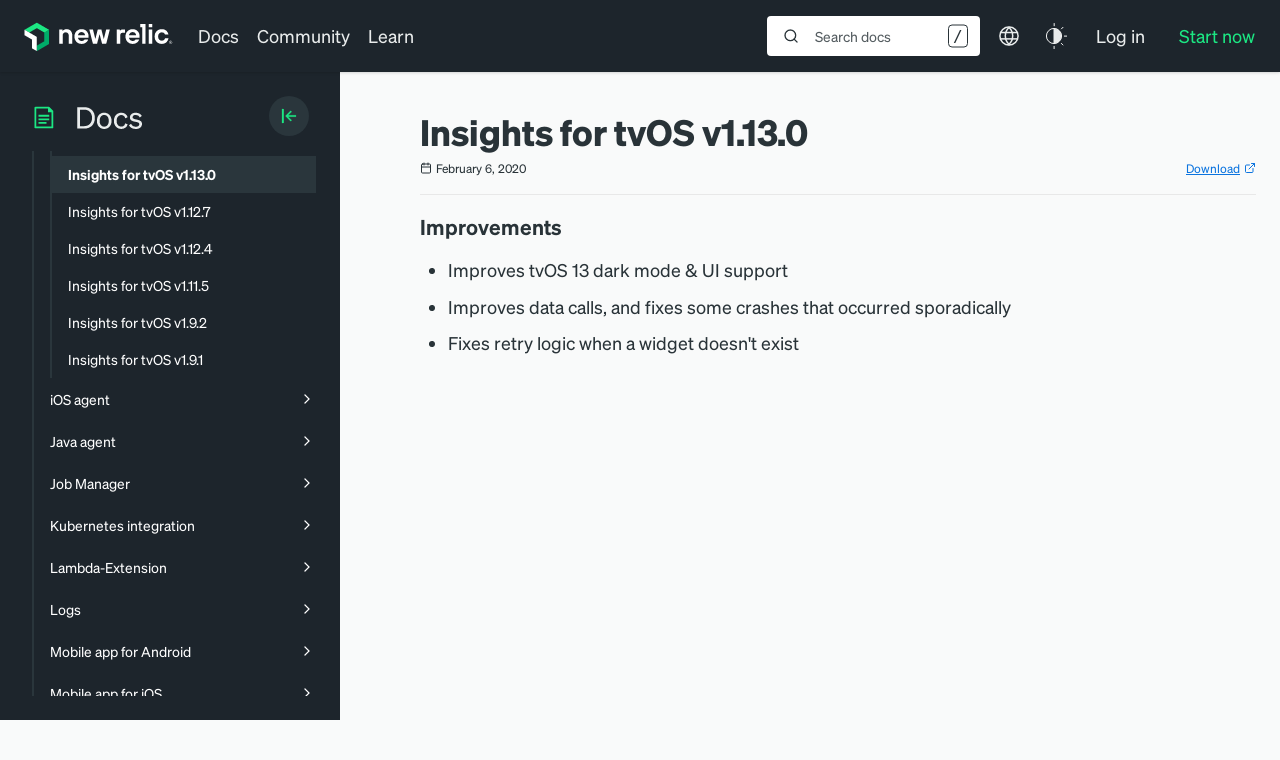

--- FILE ---
content_type: text/html; charset=utf-8
request_url: https://www.google.com/recaptcha/api2/anchor?ar=1&k=6LeGFt8UAAAAANfnpE8si2Z6NnAqYKnPAYgMpStu&co=aHR0cHM6Ly9kb2NzLm5ld3JlbGljLmNvbTo0NDM.&hl=en&v=PoyoqOPhxBO7pBk68S4YbpHZ&size=invisible&anchor-ms=20000&execute-ms=30000&cb=yssmg42b8rdk
body_size: 48644
content:
<!DOCTYPE HTML><html dir="ltr" lang="en"><head><meta http-equiv="Content-Type" content="text/html; charset=UTF-8">
<meta http-equiv="X-UA-Compatible" content="IE=edge">
<title>reCAPTCHA</title>
<style type="text/css">
/* cyrillic-ext */
@font-face {
  font-family: 'Roboto';
  font-style: normal;
  font-weight: 400;
  font-stretch: 100%;
  src: url(//fonts.gstatic.com/s/roboto/v48/KFO7CnqEu92Fr1ME7kSn66aGLdTylUAMa3GUBHMdazTgWw.woff2) format('woff2');
  unicode-range: U+0460-052F, U+1C80-1C8A, U+20B4, U+2DE0-2DFF, U+A640-A69F, U+FE2E-FE2F;
}
/* cyrillic */
@font-face {
  font-family: 'Roboto';
  font-style: normal;
  font-weight: 400;
  font-stretch: 100%;
  src: url(//fonts.gstatic.com/s/roboto/v48/KFO7CnqEu92Fr1ME7kSn66aGLdTylUAMa3iUBHMdazTgWw.woff2) format('woff2');
  unicode-range: U+0301, U+0400-045F, U+0490-0491, U+04B0-04B1, U+2116;
}
/* greek-ext */
@font-face {
  font-family: 'Roboto';
  font-style: normal;
  font-weight: 400;
  font-stretch: 100%;
  src: url(//fonts.gstatic.com/s/roboto/v48/KFO7CnqEu92Fr1ME7kSn66aGLdTylUAMa3CUBHMdazTgWw.woff2) format('woff2');
  unicode-range: U+1F00-1FFF;
}
/* greek */
@font-face {
  font-family: 'Roboto';
  font-style: normal;
  font-weight: 400;
  font-stretch: 100%;
  src: url(//fonts.gstatic.com/s/roboto/v48/KFO7CnqEu92Fr1ME7kSn66aGLdTylUAMa3-UBHMdazTgWw.woff2) format('woff2');
  unicode-range: U+0370-0377, U+037A-037F, U+0384-038A, U+038C, U+038E-03A1, U+03A3-03FF;
}
/* math */
@font-face {
  font-family: 'Roboto';
  font-style: normal;
  font-weight: 400;
  font-stretch: 100%;
  src: url(//fonts.gstatic.com/s/roboto/v48/KFO7CnqEu92Fr1ME7kSn66aGLdTylUAMawCUBHMdazTgWw.woff2) format('woff2');
  unicode-range: U+0302-0303, U+0305, U+0307-0308, U+0310, U+0312, U+0315, U+031A, U+0326-0327, U+032C, U+032F-0330, U+0332-0333, U+0338, U+033A, U+0346, U+034D, U+0391-03A1, U+03A3-03A9, U+03B1-03C9, U+03D1, U+03D5-03D6, U+03F0-03F1, U+03F4-03F5, U+2016-2017, U+2034-2038, U+203C, U+2040, U+2043, U+2047, U+2050, U+2057, U+205F, U+2070-2071, U+2074-208E, U+2090-209C, U+20D0-20DC, U+20E1, U+20E5-20EF, U+2100-2112, U+2114-2115, U+2117-2121, U+2123-214F, U+2190, U+2192, U+2194-21AE, U+21B0-21E5, U+21F1-21F2, U+21F4-2211, U+2213-2214, U+2216-22FF, U+2308-230B, U+2310, U+2319, U+231C-2321, U+2336-237A, U+237C, U+2395, U+239B-23B7, U+23D0, U+23DC-23E1, U+2474-2475, U+25AF, U+25B3, U+25B7, U+25BD, U+25C1, U+25CA, U+25CC, U+25FB, U+266D-266F, U+27C0-27FF, U+2900-2AFF, U+2B0E-2B11, U+2B30-2B4C, U+2BFE, U+3030, U+FF5B, U+FF5D, U+1D400-1D7FF, U+1EE00-1EEFF;
}
/* symbols */
@font-face {
  font-family: 'Roboto';
  font-style: normal;
  font-weight: 400;
  font-stretch: 100%;
  src: url(//fonts.gstatic.com/s/roboto/v48/KFO7CnqEu92Fr1ME7kSn66aGLdTylUAMaxKUBHMdazTgWw.woff2) format('woff2');
  unicode-range: U+0001-000C, U+000E-001F, U+007F-009F, U+20DD-20E0, U+20E2-20E4, U+2150-218F, U+2190, U+2192, U+2194-2199, U+21AF, U+21E6-21F0, U+21F3, U+2218-2219, U+2299, U+22C4-22C6, U+2300-243F, U+2440-244A, U+2460-24FF, U+25A0-27BF, U+2800-28FF, U+2921-2922, U+2981, U+29BF, U+29EB, U+2B00-2BFF, U+4DC0-4DFF, U+FFF9-FFFB, U+10140-1018E, U+10190-1019C, U+101A0, U+101D0-101FD, U+102E0-102FB, U+10E60-10E7E, U+1D2C0-1D2D3, U+1D2E0-1D37F, U+1F000-1F0FF, U+1F100-1F1AD, U+1F1E6-1F1FF, U+1F30D-1F30F, U+1F315, U+1F31C, U+1F31E, U+1F320-1F32C, U+1F336, U+1F378, U+1F37D, U+1F382, U+1F393-1F39F, U+1F3A7-1F3A8, U+1F3AC-1F3AF, U+1F3C2, U+1F3C4-1F3C6, U+1F3CA-1F3CE, U+1F3D4-1F3E0, U+1F3ED, U+1F3F1-1F3F3, U+1F3F5-1F3F7, U+1F408, U+1F415, U+1F41F, U+1F426, U+1F43F, U+1F441-1F442, U+1F444, U+1F446-1F449, U+1F44C-1F44E, U+1F453, U+1F46A, U+1F47D, U+1F4A3, U+1F4B0, U+1F4B3, U+1F4B9, U+1F4BB, U+1F4BF, U+1F4C8-1F4CB, U+1F4D6, U+1F4DA, U+1F4DF, U+1F4E3-1F4E6, U+1F4EA-1F4ED, U+1F4F7, U+1F4F9-1F4FB, U+1F4FD-1F4FE, U+1F503, U+1F507-1F50B, U+1F50D, U+1F512-1F513, U+1F53E-1F54A, U+1F54F-1F5FA, U+1F610, U+1F650-1F67F, U+1F687, U+1F68D, U+1F691, U+1F694, U+1F698, U+1F6AD, U+1F6B2, U+1F6B9-1F6BA, U+1F6BC, U+1F6C6-1F6CF, U+1F6D3-1F6D7, U+1F6E0-1F6EA, U+1F6F0-1F6F3, U+1F6F7-1F6FC, U+1F700-1F7FF, U+1F800-1F80B, U+1F810-1F847, U+1F850-1F859, U+1F860-1F887, U+1F890-1F8AD, U+1F8B0-1F8BB, U+1F8C0-1F8C1, U+1F900-1F90B, U+1F93B, U+1F946, U+1F984, U+1F996, U+1F9E9, U+1FA00-1FA6F, U+1FA70-1FA7C, U+1FA80-1FA89, U+1FA8F-1FAC6, U+1FACE-1FADC, U+1FADF-1FAE9, U+1FAF0-1FAF8, U+1FB00-1FBFF;
}
/* vietnamese */
@font-face {
  font-family: 'Roboto';
  font-style: normal;
  font-weight: 400;
  font-stretch: 100%;
  src: url(//fonts.gstatic.com/s/roboto/v48/KFO7CnqEu92Fr1ME7kSn66aGLdTylUAMa3OUBHMdazTgWw.woff2) format('woff2');
  unicode-range: U+0102-0103, U+0110-0111, U+0128-0129, U+0168-0169, U+01A0-01A1, U+01AF-01B0, U+0300-0301, U+0303-0304, U+0308-0309, U+0323, U+0329, U+1EA0-1EF9, U+20AB;
}
/* latin-ext */
@font-face {
  font-family: 'Roboto';
  font-style: normal;
  font-weight: 400;
  font-stretch: 100%;
  src: url(//fonts.gstatic.com/s/roboto/v48/KFO7CnqEu92Fr1ME7kSn66aGLdTylUAMa3KUBHMdazTgWw.woff2) format('woff2');
  unicode-range: U+0100-02BA, U+02BD-02C5, U+02C7-02CC, U+02CE-02D7, U+02DD-02FF, U+0304, U+0308, U+0329, U+1D00-1DBF, U+1E00-1E9F, U+1EF2-1EFF, U+2020, U+20A0-20AB, U+20AD-20C0, U+2113, U+2C60-2C7F, U+A720-A7FF;
}
/* latin */
@font-face {
  font-family: 'Roboto';
  font-style: normal;
  font-weight: 400;
  font-stretch: 100%;
  src: url(//fonts.gstatic.com/s/roboto/v48/KFO7CnqEu92Fr1ME7kSn66aGLdTylUAMa3yUBHMdazQ.woff2) format('woff2');
  unicode-range: U+0000-00FF, U+0131, U+0152-0153, U+02BB-02BC, U+02C6, U+02DA, U+02DC, U+0304, U+0308, U+0329, U+2000-206F, U+20AC, U+2122, U+2191, U+2193, U+2212, U+2215, U+FEFF, U+FFFD;
}
/* cyrillic-ext */
@font-face {
  font-family: 'Roboto';
  font-style: normal;
  font-weight: 500;
  font-stretch: 100%;
  src: url(//fonts.gstatic.com/s/roboto/v48/KFO7CnqEu92Fr1ME7kSn66aGLdTylUAMa3GUBHMdazTgWw.woff2) format('woff2');
  unicode-range: U+0460-052F, U+1C80-1C8A, U+20B4, U+2DE0-2DFF, U+A640-A69F, U+FE2E-FE2F;
}
/* cyrillic */
@font-face {
  font-family: 'Roboto';
  font-style: normal;
  font-weight: 500;
  font-stretch: 100%;
  src: url(//fonts.gstatic.com/s/roboto/v48/KFO7CnqEu92Fr1ME7kSn66aGLdTylUAMa3iUBHMdazTgWw.woff2) format('woff2');
  unicode-range: U+0301, U+0400-045F, U+0490-0491, U+04B0-04B1, U+2116;
}
/* greek-ext */
@font-face {
  font-family: 'Roboto';
  font-style: normal;
  font-weight: 500;
  font-stretch: 100%;
  src: url(//fonts.gstatic.com/s/roboto/v48/KFO7CnqEu92Fr1ME7kSn66aGLdTylUAMa3CUBHMdazTgWw.woff2) format('woff2');
  unicode-range: U+1F00-1FFF;
}
/* greek */
@font-face {
  font-family: 'Roboto';
  font-style: normal;
  font-weight: 500;
  font-stretch: 100%;
  src: url(//fonts.gstatic.com/s/roboto/v48/KFO7CnqEu92Fr1ME7kSn66aGLdTylUAMa3-UBHMdazTgWw.woff2) format('woff2');
  unicode-range: U+0370-0377, U+037A-037F, U+0384-038A, U+038C, U+038E-03A1, U+03A3-03FF;
}
/* math */
@font-face {
  font-family: 'Roboto';
  font-style: normal;
  font-weight: 500;
  font-stretch: 100%;
  src: url(//fonts.gstatic.com/s/roboto/v48/KFO7CnqEu92Fr1ME7kSn66aGLdTylUAMawCUBHMdazTgWw.woff2) format('woff2');
  unicode-range: U+0302-0303, U+0305, U+0307-0308, U+0310, U+0312, U+0315, U+031A, U+0326-0327, U+032C, U+032F-0330, U+0332-0333, U+0338, U+033A, U+0346, U+034D, U+0391-03A1, U+03A3-03A9, U+03B1-03C9, U+03D1, U+03D5-03D6, U+03F0-03F1, U+03F4-03F5, U+2016-2017, U+2034-2038, U+203C, U+2040, U+2043, U+2047, U+2050, U+2057, U+205F, U+2070-2071, U+2074-208E, U+2090-209C, U+20D0-20DC, U+20E1, U+20E5-20EF, U+2100-2112, U+2114-2115, U+2117-2121, U+2123-214F, U+2190, U+2192, U+2194-21AE, U+21B0-21E5, U+21F1-21F2, U+21F4-2211, U+2213-2214, U+2216-22FF, U+2308-230B, U+2310, U+2319, U+231C-2321, U+2336-237A, U+237C, U+2395, U+239B-23B7, U+23D0, U+23DC-23E1, U+2474-2475, U+25AF, U+25B3, U+25B7, U+25BD, U+25C1, U+25CA, U+25CC, U+25FB, U+266D-266F, U+27C0-27FF, U+2900-2AFF, U+2B0E-2B11, U+2B30-2B4C, U+2BFE, U+3030, U+FF5B, U+FF5D, U+1D400-1D7FF, U+1EE00-1EEFF;
}
/* symbols */
@font-face {
  font-family: 'Roboto';
  font-style: normal;
  font-weight: 500;
  font-stretch: 100%;
  src: url(//fonts.gstatic.com/s/roboto/v48/KFO7CnqEu92Fr1ME7kSn66aGLdTylUAMaxKUBHMdazTgWw.woff2) format('woff2');
  unicode-range: U+0001-000C, U+000E-001F, U+007F-009F, U+20DD-20E0, U+20E2-20E4, U+2150-218F, U+2190, U+2192, U+2194-2199, U+21AF, U+21E6-21F0, U+21F3, U+2218-2219, U+2299, U+22C4-22C6, U+2300-243F, U+2440-244A, U+2460-24FF, U+25A0-27BF, U+2800-28FF, U+2921-2922, U+2981, U+29BF, U+29EB, U+2B00-2BFF, U+4DC0-4DFF, U+FFF9-FFFB, U+10140-1018E, U+10190-1019C, U+101A0, U+101D0-101FD, U+102E0-102FB, U+10E60-10E7E, U+1D2C0-1D2D3, U+1D2E0-1D37F, U+1F000-1F0FF, U+1F100-1F1AD, U+1F1E6-1F1FF, U+1F30D-1F30F, U+1F315, U+1F31C, U+1F31E, U+1F320-1F32C, U+1F336, U+1F378, U+1F37D, U+1F382, U+1F393-1F39F, U+1F3A7-1F3A8, U+1F3AC-1F3AF, U+1F3C2, U+1F3C4-1F3C6, U+1F3CA-1F3CE, U+1F3D4-1F3E0, U+1F3ED, U+1F3F1-1F3F3, U+1F3F5-1F3F7, U+1F408, U+1F415, U+1F41F, U+1F426, U+1F43F, U+1F441-1F442, U+1F444, U+1F446-1F449, U+1F44C-1F44E, U+1F453, U+1F46A, U+1F47D, U+1F4A3, U+1F4B0, U+1F4B3, U+1F4B9, U+1F4BB, U+1F4BF, U+1F4C8-1F4CB, U+1F4D6, U+1F4DA, U+1F4DF, U+1F4E3-1F4E6, U+1F4EA-1F4ED, U+1F4F7, U+1F4F9-1F4FB, U+1F4FD-1F4FE, U+1F503, U+1F507-1F50B, U+1F50D, U+1F512-1F513, U+1F53E-1F54A, U+1F54F-1F5FA, U+1F610, U+1F650-1F67F, U+1F687, U+1F68D, U+1F691, U+1F694, U+1F698, U+1F6AD, U+1F6B2, U+1F6B9-1F6BA, U+1F6BC, U+1F6C6-1F6CF, U+1F6D3-1F6D7, U+1F6E0-1F6EA, U+1F6F0-1F6F3, U+1F6F7-1F6FC, U+1F700-1F7FF, U+1F800-1F80B, U+1F810-1F847, U+1F850-1F859, U+1F860-1F887, U+1F890-1F8AD, U+1F8B0-1F8BB, U+1F8C0-1F8C1, U+1F900-1F90B, U+1F93B, U+1F946, U+1F984, U+1F996, U+1F9E9, U+1FA00-1FA6F, U+1FA70-1FA7C, U+1FA80-1FA89, U+1FA8F-1FAC6, U+1FACE-1FADC, U+1FADF-1FAE9, U+1FAF0-1FAF8, U+1FB00-1FBFF;
}
/* vietnamese */
@font-face {
  font-family: 'Roboto';
  font-style: normal;
  font-weight: 500;
  font-stretch: 100%;
  src: url(//fonts.gstatic.com/s/roboto/v48/KFO7CnqEu92Fr1ME7kSn66aGLdTylUAMa3OUBHMdazTgWw.woff2) format('woff2');
  unicode-range: U+0102-0103, U+0110-0111, U+0128-0129, U+0168-0169, U+01A0-01A1, U+01AF-01B0, U+0300-0301, U+0303-0304, U+0308-0309, U+0323, U+0329, U+1EA0-1EF9, U+20AB;
}
/* latin-ext */
@font-face {
  font-family: 'Roboto';
  font-style: normal;
  font-weight: 500;
  font-stretch: 100%;
  src: url(//fonts.gstatic.com/s/roboto/v48/KFO7CnqEu92Fr1ME7kSn66aGLdTylUAMa3KUBHMdazTgWw.woff2) format('woff2');
  unicode-range: U+0100-02BA, U+02BD-02C5, U+02C7-02CC, U+02CE-02D7, U+02DD-02FF, U+0304, U+0308, U+0329, U+1D00-1DBF, U+1E00-1E9F, U+1EF2-1EFF, U+2020, U+20A0-20AB, U+20AD-20C0, U+2113, U+2C60-2C7F, U+A720-A7FF;
}
/* latin */
@font-face {
  font-family: 'Roboto';
  font-style: normal;
  font-weight: 500;
  font-stretch: 100%;
  src: url(//fonts.gstatic.com/s/roboto/v48/KFO7CnqEu92Fr1ME7kSn66aGLdTylUAMa3yUBHMdazQ.woff2) format('woff2');
  unicode-range: U+0000-00FF, U+0131, U+0152-0153, U+02BB-02BC, U+02C6, U+02DA, U+02DC, U+0304, U+0308, U+0329, U+2000-206F, U+20AC, U+2122, U+2191, U+2193, U+2212, U+2215, U+FEFF, U+FFFD;
}
/* cyrillic-ext */
@font-face {
  font-family: 'Roboto';
  font-style: normal;
  font-weight: 900;
  font-stretch: 100%;
  src: url(//fonts.gstatic.com/s/roboto/v48/KFO7CnqEu92Fr1ME7kSn66aGLdTylUAMa3GUBHMdazTgWw.woff2) format('woff2');
  unicode-range: U+0460-052F, U+1C80-1C8A, U+20B4, U+2DE0-2DFF, U+A640-A69F, U+FE2E-FE2F;
}
/* cyrillic */
@font-face {
  font-family: 'Roboto';
  font-style: normal;
  font-weight: 900;
  font-stretch: 100%;
  src: url(//fonts.gstatic.com/s/roboto/v48/KFO7CnqEu92Fr1ME7kSn66aGLdTylUAMa3iUBHMdazTgWw.woff2) format('woff2');
  unicode-range: U+0301, U+0400-045F, U+0490-0491, U+04B0-04B1, U+2116;
}
/* greek-ext */
@font-face {
  font-family: 'Roboto';
  font-style: normal;
  font-weight: 900;
  font-stretch: 100%;
  src: url(//fonts.gstatic.com/s/roboto/v48/KFO7CnqEu92Fr1ME7kSn66aGLdTylUAMa3CUBHMdazTgWw.woff2) format('woff2');
  unicode-range: U+1F00-1FFF;
}
/* greek */
@font-face {
  font-family: 'Roboto';
  font-style: normal;
  font-weight: 900;
  font-stretch: 100%;
  src: url(//fonts.gstatic.com/s/roboto/v48/KFO7CnqEu92Fr1ME7kSn66aGLdTylUAMa3-UBHMdazTgWw.woff2) format('woff2');
  unicode-range: U+0370-0377, U+037A-037F, U+0384-038A, U+038C, U+038E-03A1, U+03A3-03FF;
}
/* math */
@font-face {
  font-family: 'Roboto';
  font-style: normal;
  font-weight: 900;
  font-stretch: 100%;
  src: url(//fonts.gstatic.com/s/roboto/v48/KFO7CnqEu92Fr1ME7kSn66aGLdTylUAMawCUBHMdazTgWw.woff2) format('woff2');
  unicode-range: U+0302-0303, U+0305, U+0307-0308, U+0310, U+0312, U+0315, U+031A, U+0326-0327, U+032C, U+032F-0330, U+0332-0333, U+0338, U+033A, U+0346, U+034D, U+0391-03A1, U+03A3-03A9, U+03B1-03C9, U+03D1, U+03D5-03D6, U+03F0-03F1, U+03F4-03F5, U+2016-2017, U+2034-2038, U+203C, U+2040, U+2043, U+2047, U+2050, U+2057, U+205F, U+2070-2071, U+2074-208E, U+2090-209C, U+20D0-20DC, U+20E1, U+20E5-20EF, U+2100-2112, U+2114-2115, U+2117-2121, U+2123-214F, U+2190, U+2192, U+2194-21AE, U+21B0-21E5, U+21F1-21F2, U+21F4-2211, U+2213-2214, U+2216-22FF, U+2308-230B, U+2310, U+2319, U+231C-2321, U+2336-237A, U+237C, U+2395, U+239B-23B7, U+23D0, U+23DC-23E1, U+2474-2475, U+25AF, U+25B3, U+25B7, U+25BD, U+25C1, U+25CA, U+25CC, U+25FB, U+266D-266F, U+27C0-27FF, U+2900-2AFF, U+2B0E-2B11, U+2B30-2B4C, U+2BFE, U+3030, U+FF5B, U+FF5D, U+1D400-1D7FF, U+1EE00-1EEFF;
}
/* symbols */
@font-face {
  font-family: 'Roboto';
  font-style: normal;
  font-weight: 900;
  font-stretch: 100%;
  src: url(//fonts.gstatic.com/s/roboto/v48/KFO7CnqEu92Fr1ME7kSn66aGLdTylUAMaxKUBHMdazTgWw.woff2) format('woff2');
  unicode-range: U+0001-000C, U+000E-001F, U+007F-009F, U+20DD-20E0, U+20E2-20E4, U+2150-218F, U+2190, U+2192, U+2194-2199, U+21AF, U+21E6-21F0, U+21F3, U+2218-2219, U+2299, U+22C4-22C6, U+2300-243F, U+2440-244A, U+2460-24FF, U+25A0-27BF, U+2800-28FF, U+2921-2922, U+2981, U+29BF, U+29EB, U+2B00-2BFF, U+4DC0-4DFF, U+FFF9-FFFB, U+10140-1018E, U+10190-1019C, U+101A0, U+101D0-101FD, U+102E0-102FB, U+10E60-10E7E, U+1D2C0-1D2D3, U+1D2E0-1D37F, U+1F000-1F0FF, U+1F100-1F1AD, U+1F1E6-1F1FF, U+1F30D-1F30F, U+1F315, U+1F31C, U+1F31E, U+1F320-1F32C, U+1F336, U+1F378, U+1F37D, U+1F382, U+1F393-1F39F, U+1F3A7-1F3A8, U+1F3AC-1F3AF, U+1F3C2, U+1F3C4-1F3C6, U+1F3CA-1F3CE, U+1F3D4-1F3E0, U+1F3ED, U+1F3F1-1F3F3, U+1F3F5-1F3F7, U+1F408, U+1F415, U+1F41F, U+1F426, U+1F43F, U+1F441-1F442, U+1F444, U+1F446-1F449, U+1F44C-1F44E, U+1F453, U+1F46A, U+1F47D, U+1F4A3, U+1F4B0, U+1F4B3, U+1F4B9, U+1F4BB, U+1F4BF, U+1F4C8-1F4CB, U+1F4D6, U+1F4DA, U+1F4DF, U+1F4E3-1F4E6, U+1F4EA-1F4ED, U+1F4F7, U+1F4F9-1F4FB, U+1F4FD-1F4FE, U+1F503, U+1F507-1F50B, U+1F50D, U+1F512-1F513, U+1F53E-1F54A, U+1F54F-1F5FA, U+1F610, U+1F650-1F67F, U+1F687, U+1F68D, U+1F691, U+1F694, U+1F698, U+1F6AD, U+1F6B2, U+1F6B9-1F6BA, U+1F6BC, U+1F6C6-1F6CF, U+1F6D3-1F6D7, U+1F6E0-1F6EA, U+1F6F0-1F6F3, U+1F6F7-1F6FC, U+1F700-1F7FF, U+1F800-1F80B, U+1F810-1F847, U+1F850-1F859, U+1F860-1F887, U+1F890-1F8AD, U+1F8B0-1F8BB, U+1F8C0-1F8C1, U+1F900-1F90B, U+1F93B, U+1F946, U+1F984, U+1F996, U+1F9E9, U+1FA00-1FA6F, U+1FA70-1FA7C, U+1FA80-1FA89, U+1FA8F-1FAC6, U+1FACE-1FADC, U+1FADF-1FAE9, U+1FAF0-1FAF8, U+1FB00-1FBFF;
}
/* vietnamese */
@font-face {
  font-family: 'Roboto';
  font-style: normal;
  font-weight: 900;
  font-stretch: 100%;
  src: url(//fonts.gstatic.com/s/roboto/v48/KFO7CnqEu92Fr1ME7kSn66aGLdTylUAMa3OUBHMdazTgWw.woff2) format('woff2');
  unicode-range: U+0102-0103, U+0110-0111, U+0128-0129, U+0168-0169, U+01A0-01A1, U+01AF-01B0, U+0300-0301, U+0303-0304, U+0308-0309, U+0323, U+0329, U+1EA0-1EF9, U+20AB;
}
/* latin-ext */
@font-face {
  font-family: 'Roboto';
  font-style: normal;
  font-weight: 900;
  font-stretch: 100%;
  src: url(//fonts.gstatic.com/s/roboto/v48/KFO7CnqEu92Fr1ME7kSn66aGLdTylUAMa3KUBHMdazTgWw.woff2) format('woff2');
  unicode-range: U+0100-02BA, U+02BD-02C5, U+02C7-02CC, U+02CE-02D7, U+02DD-02FF, U+0304, U+0308, U+0329, U+1D00-1DBF, U+1E00-1E9F, U+1EF2-1EFF, U+2020, U+20A0-20AB, U+20AD-20C0, U+2113, U+2C60-2C7F, U+A720-A7FF;
}
/* latin */
@font-face {
  font-family: 'Roboto';
  font-style: normal;
  font-weight: 900;
  font-stretch: 100%;
  src: url(//fonts.gstatic.com/s/roboto/v48/KFO7CnqEu92Fr1ME7kSn66aGLdTylUAMa3yUBHMdazQ.woff2) format('woff2');
  unicode-range: U+0000-00FF, U+0131, U+0152-0153, U+02BB-02BC, U+02C6, U+02DA, U+02DC, U+0304, U+0308, U+0329, U+2000-206F, U+20AC, U+2122, U+2191, U+2193, U+2212, U+2215, U+FEFF, U+FFFD;
}

</style>
<link rel="stylesheet" type="text/css" href="https://www.gstatic.com/recaptcha/releases/PoyoqOPhxBO7pBk68S4YbpHZ/styles__ltr.css">
<script nonce="IZHk32J_ZWOR4zZdk7if_g" type="text/javascript">window['__recaptcha_api'] = 'https://www.google.com/recaptcha/api2/';</script>
<script type="text/javascript" src="https://www.gstatic.com/recaptcha/releases/PoyoqOPhxBO7pBk68S4YbpHZ/recaptcha__en.js" nonce="IZHk32J_ZWOR4zZdk7if_g">
      
    </script></head>
<body><div id="rc-anchor-alert" class="rc-anchor-alert"></div>
<input type="hidden" id="recaptcha-token" value="[base64]">
<script type="text/javascript" nonce="IZHk32J_ZWOR4zZdk7if_g">
      recaptcha.anchor.Main.init("[\x22ainput\x22,[\x22bgdata\x22,\x22\x22,\[base64]/[base64]/[base64]/[base64]/[base64]/[base64]/[base64]/[base64]/[base64]/[base64]\\u003d\x22,\[base64]\x22,\x22w7nCkVTClEbDlsOSw7cJY8K3VMKHEm3CkQIBw5HCm8OawpRjw6vDosKqwoDDvnUQNcOAwoDClcKow51EYcO4U1DCmMO+IxHDv8KWf8KGWUdwY0dAw54bWXpUccOJfsK/w7LClMKVw5YAT8KLQcKZOSJfG8KMw4zDuVPDu0HCvnvCrmpgEsKaZsOew6JJw40pwotRICnCosKaaQfDp8K6asKuw6ZPw7htD8K0w4HCvsOzwozDigHDvMK2w5LCscKFWH/[base64]/Cs8KLJMO7OFDDosKMw6V2PMKJw7Rmwo7DlGxpw4DCg2bDhnzCncKYw5fCqBJ4BMOiw6oUeyPCicKuB1E7w5MeDcO7UTNFZsOkwo1aSsK3w4/DvVHCscKuwogAw712LsO0w5AsfVkmUzpfw5QyRiPDjHA6w4bDoMKHbWIxYsKVPcK+GjJFwrTCqXF7VBlXJcKVwrnDgxA0wqJ0w4B7FHvDskjCvcKhIMK+wpTDlcOJwofDlcOINgHCusK/[base64]/wqBebERLbcKIw5RCwqzDnxUnwpDCgHDChVzChVV7woXCl8K6w6nCpjc8wpRsw41vCsONwpjCp8OCwpTChMKybE0Owr3CosK4UQ3DksOvw6gNw77DqMK5w7VWfkTDhsKRMz/CnMKQwr5fXQhfw59iIMO3w7rCl8OMD2EiwooBWsOTwqN9Ixxew7ZAU1PDosKadRHDlkgAbcObwrzCqMOjw43DgMOTw718w5/Dj8KowpxGw4HDocOjwqPCq8OxViYpw5jCgMODw4vDmSw0Khlgw53Dk8OKFH7DkGHDsMO6W2fCrcOtYsKGwqvDtMO7w5/CksKfwpNjw4MFwrlAw4zDnkPCiWDDoE7DrcKZw6PDmTB1wpBTd8KzBsKCBcO6wrnCmcK5ecKywq9rO1J6OcKzEcO2w6wLwrBRY8K1wrE/bCVvw4BrVsKnwrcuw5XDj1F/bC3Dq8OxwqHCssOWGz7CpsOowos7woIlw7pQGcOSc2d6NMOeZcKOFcOEIy/CoHUxw63DtUQBw7JHwqgKw7HCvxMNG8OCwrfDsX47w5nCqGzCvcKQPVvDosOJbG5ue3QhJ8KjwpXDg0fCqcOQw4PDskfDj8OGWy3CnQlAwpp9wrRdwrTCpsKkwrBbMcKjfzvCpCrCqgzCkDXDvF5xw5LDj8KgJwQow4E/f8O9w5MiVsOMRVtnVcOqA8OzfsOcwqbCnVrCqF4YGMO3JiXCnMKswrPDjUhewpNNHsOiDcOew4zDrC9xw7nDoUZuw5jCnsKKwobDm8OSwpjCr3fDogl3w5/Coz/DucOQNH4Fw4nDlsK+CEPCmsKEw7YzD2HDjl/CscKZwqLCkzx+wpvCgirCksOZw44mwrUxw4rDvQArCcKjw5jDv0EBFMORNsKHCDjDvMKAcC7CgcOAw6UfwpYOPRHCjsObwotlVsOXwpYXU8KcYMOGCsOEGyNnw5c+wrFnwoHDujXCpyjDo8O3wqPCmcKJAsKXw4PCkz/[base64]/DlSx5BCzCvCLDpMKjwpVBwqjCrMOIwq/[base64]/w7cpwrdvHTDDh2Biw7TCiMO0D8KowoXCgcKgwrUkA8OfWsKKwodZw4kHShwlaATDksOYw7vDlivCqUzDnGTDnkgidmI2QinCiMKPamo3w63CjcKGwrZXNMOBwpR7cCzCmn8kw7/CjsOvw5XDhm8tSD3CrF9ZwpkDEcOCwrfCsAfDu8O6w5QowpY4w4pvw78gwrvDkMOsw5PCmMOuFcK5w7F3w4HCkDAgWsOZOMKjw5fDhsKFwrfDsMKlaMK9w7DCiRRgwpZJwq57YT/DvXjDmjNfVBggw65yG8OUIsKqw5poAsKjIMO9XCgrw7DCscK1w5HDpl3DgjrDsEhzw4V8wrJTwqjCpzpawrbCvCkdLMK3woRGwqzChcKTw6YywqQfD8KHdnHDrlN8BMKCAR0qwq7CsMOJW8O+CSQxw4tQTsKCCsKzw45Tw5LCg8O0ajE/w4c2woPCoibCpMOWXcOPIBPDocORwoVWw4g8w6HDunXDqHJYw6AGNirDmREePsOtwpDDh3o0w5/CqcKMbmwiw4/Cs8OWw7jDlsOveid8wroiwq3CrTYfTw7DnhPCmcOvwqbCqThSI8KbDMODwojDlWzCu1zCvcKODXYfw69AMXLDmcOpcsOiw5fDi2jCpcKOw4AJbX9Yw67CrcO4woc9w7jDmUvDoSjDlWlnw63Ds8Kiw4vDicKQw4TCojQQw4EpaMKEAG/CpSTDhnMDwpwEfWYAKMK8wplFImUBfVDCsATDhsKMYMKHckzChxITwohow4TCk3NNw7RURT/[base64]/[base64]/w6FewqPDr08zUD7CmwzCjkx9X3bDgDcjw5fCgAoGN8K7HWBlUMKDw4PDrsOlw6nChmMARMKgKcKOOsOWw7MOL8OaJsKFwqHDiW7CusOWwoZ6wrTCsDM7LX/DjcO/[base64]/[base64]/JyvDo8KPw5/Dm8Oaw4bCk8KHw7EST8KtwozDmcOWXQXCvcKoUsORw6t9wqTCvMKKw7RYMcO0HcKGwrwOwpPCj8KlZV3Do8K8w6XDu3IjwooTb8KYwrxJe0/[base64]/VcO7bQTDjEwgw4/[base64]/dcKmwqAnw4ocFRVFw4x+w70OEMOwGcKawqFAOMOLw6LCt8KlLilfw79rw7bDjiJ6w5fDqsKPEjbDosKpw44jY8OwHMK/wq7DpsOQBsO4WCJPwowbIcOUW8Krw5TDgTRDwq1FIBIdwo7DhsKfEsOZwp07w6fDtcOVwqPDnCFQH8KvXcOzAgHDuUfCmsOdwrrDhcKZwrLDksKiLGpbwoxVYQZDRsOvVRzCu8OGCMKocsK8wqPDt0bDsV4Xwrl7w5tywo/DtmcfH8OQwrbDrmR4w6NhMsKfwprCicKvw6B0KsKYOV1dwqnDpMOEW8KPbcOZIMKWwrhowr3Ds1h7woNyAUdsw4XDhMKqwrbDh0BFd8Odw6zDtsKkQcOBBMOGSjomw5x6w5jCksKdw7TCtcOeFsObwrduwo8IY8ObwpTCmFlYacOdH8OzwrN/[base64]/DqcO2SsOWwqbDlsKzw7zDuxIyw4Qvw5M8GSkSUgpdwrvDoXLCuELChkjDgD3DtnvDnCzDqMO4w7AqA2TDgmROFsOYwr5Ewq7Du8Kzw6Ukw5gVIMOEAsKMwqUaKcKlwqbCt8Kbw4ZNw7spw5sSwoR/[base64]/[base64]/DvjbDihpSwoo9wrRzwqxhKMOBHMKzw7Q7Y0DDp2rChXvCm8O7ZhxhS208w7vDtXN/LMKDwpgAwrgaw47DvUDDt8KuJsKEWsK4OsOdwoU6wo0GaUcLM0QkwpwWw7s/w5g6b0LDosKmbMK5wohSwpDCpMKGw6PCr2l6wonCq8KGDcKSwqHCo8K3C1fCs3TDtcK8wqPDnsKaY8KRNT/Ct8KvwqrCggLDn8OTAgjDrsKJUhpkw40cwrTDgW7DrTXCjcKQw7hDJWLDjAzDlsK7Y8KDTMKwVMKAemrDqydcwqR0ScO5NyJRVwxlwqrCksKbEHTDo8ORw6XDiMOTYlI/VRjDicOAYcOVew8FNEFvwr/CqEdyw6bDhsOfARQYw43CrsOpwowzw5Idw5HCnxlww6RfSy9uw6vDk8K/wqfCl1vDmgpRWMKBA8O+wqbDpMOHw6A2A11HYlAPZMKeQcKmFMOBKXvCisKUb8K3KcKbwoDDrB/Cll8MYEMlw5PDvcOPNTjCjcKnN0PCtcK6fhzDmw/Dh3rDtwHCjMKSw4Igw4fCgFtlLmbDjMObdMKiwrFRUU7ChcKlSWMewoV5fT4ANHE+w4/DosK8wotzwo3ClMODBsKYM8KuM3LCi8KwOsOhCsOmw5JnYSvCsMK6GcOXJcKwwpF2NHNSwqvDrl0PLcKPwovCicK9w4lUw4HDgml7LSYQJ8O5P8OBw68RwqAsP8KuXQp6wqHCrjTCtF/CgMOjw5rCvcK4w4Rfw79jEsOgw5/[base64]/DvgTChcKaIsKHwqfDpsKFw6Rgwq7DvlMEEy3Cv8K/w7zCgi/DtMK8w4wsFMO7U8KxasKiw5NRw6/DsDDDuETCtl/[base64]/CucO0QQdxw5A0wrl3w6nDucKYw7AeIMKkw4x3w74zwrnCvTnDiVjCnsKQw4PDlX/CgcKdwpDCi2nCtsO2UcKeHzDChBLCoXfDrsOQAEJAw5HDmcOaw61kdDtbwoHDn2HDm8ODWWPCucO+w4TDosKFwo3CrMKOwpkwwpnCjmvCmQvCo3PDr8KCLwnCiMKJBMOpaMOcO1Qvw7bDiljCjw0Lw6rCtMOUwqNiIsKkDg5/O8Kyw544wrfCs8O/J8KkeDlQwqfDjkPDvmI2KT/CjMOGwopDw4FTwrPCslbCt8OhPMOXwqA/E8OVKcKCw4XDkHYTNMObTWjCgiXDuzYTZMOUwrXDgUcCXsKmwo12d8Okeh7Cm8KQHMK0X8OBCgnCosOlN8K6AmEoR2rDgMKwA8KYw5dZHXNkw6UlVsKBw4/[base64]/LTlKw5bDsMOQwpfDmVMiFgQ3b8K4wr3CuyFMw6xEDsOgw7ozZ8Kjw5vCom1iwplAwo45woYIwqnChnnDisKCOA3CglHDlcKHSxnCjMKqOT/CtMOpI1lWw5HCuHHDrMORUMODRivCpsKFw4/Cq8KVwp7DkEAbf15hX8KLBlgKwotrJ8Kbw4FfMSt8wp7Do0IEJxAqw6nDiMOIRcKgw693woB+w6Vhw6HDr15+Nix1Dx1PKzbCicOsWy0iP3jCu3XCkjnDhcOOeXceOGgHbcKBwqfDoFJLHjgTw5bCs8K/MMKqw7goR8K4YEBNEWnCjsKYPCjCszFWY8KFw7HDgMKJKsKrWsOvKyzCscO9wrfDimLCrTtPF8KQwpvDn8KMw5scw41Yw7vCm0/DlWt4LsOPw4PCvcKEKVBRfsK3w7p5w7vDplnCj8KBQGEww64/w7NMVsKHUCAVYMOoccOfw6HCkTtZw654w6fDhjkpwop6wr7Dg8KvVMOSw4DCriw/w4lxOm0vwrTDp8Okw6fDkMKtAGXDgkrDjsKaXAdrKiDDuMOBKsO2AU5IJh5pDibDlcO7IFE3Amxawq7DiyLDgsKvwolaw4LChxs8wo0pw5NQXWzCssODCcOFwonCoMKuT8OuX8OGODZ2Hyg4Kz56w6nDpEXCkUcrZg/[base64]/CmcKmdMKqbm/DhcKfPsOmBWrDsMODJgjDrgzCrcO7GMOuZxTDoMKkOWUqLi5MWMO4Yj0QwrkKQ8O2w4ttw6nCtkI4wojCjMKyw77Dq8K/FcKDcAU/[base64]/FiVIw61lBWlRAcOHXsOvBQ7CpBDCjTZ6wp3DpWrDliTDoz1+wpxYMgM+N8OiDsKsBG5fMH11JMOJwozDkzvDosOBw6PDv1DCi8OpwqcQLiXCksO+AcKJVEZ3w5JEwqXCscKowq3CtsKbw5NSVMOGw5NHWcOoPxhHNGnCpV/CkzjDpcKnwpTCtMKjwq3CqB4EHMOxQi/[base64]/Dl8KibFPCnWR4EzbDg8OxecKIwoPDrsOdw5A7XEHDtsOQwpjCn8KEZcOnc3TDpS5Qw603wo/DlcKdwqrDp8KtH8Kdwr1TwronwpvCq8O/a19pY3ZVwrguwocEwrbCvMKDw5fDhBvDoXTDtcONCQ/CtsKFS8OTJsKjQcK7RADDvMOcw5FhwpTCmmlYGTzCuMK+w7ssSMKWbUjDkBPDiGA+wrVrVjJjwowubcOiAWfDtC/CgcO6w5Fdwoc4w7bCiyzDtsKywpVrwrdewoRLwrgSbiTChcKHwqwwAsKjY8OzwoYdfDJ1ODQYB8Kew58Jw5/DlX5Kwr7DpFoYIcKeCcO9LcKHWMKuwrFKSMOTw7Q5wqfDiTsBwoAbC8K6wqQ5PH14wo0mPjDDh2gcwrBEM8OYw5bCiMKaEUkJwpN7N2XCvxnDl8Kmw50swogEw47DqnzCsMOJw5/Dj8O1fT8Rw6rCtBrCuMOkRg/DmMOUIMKtwpbCgTTCmsO6CsO/ZmLDmGxXwr7Du8KPa8O0woHCtsO7w7fDtAwGw7rCi2Idw6Bbw7RtwrDCn8KoHErCtgt9TRZUOzVebsO/woERW8Kxw6hVwrTDtMOeP8KJwr50O3oPw6ocZjUSwp4iLcOTAAMAwrjDk8KswpcpV8OvO8O1w5jCgcKYwqJ8wqLDkMK3OcK8w6HDjWXChQw1KsOFdTnDpWHCln0hWmjDo8Krw7Ykw6pICcKHZTDDmMOPw4XDqsK/[base64]/Cnn/CqMO9w40YPMORU8O5MMKIZMOZBsOZIsKRFsKpwqc0wpAgwpQywqt2fcK5UGnCsMKwagl8bRU3OcOoY8KqL8KZwpBNH2PCumrCr17Dl8O9w4NpQRLDl8O/wrjCvsOqworCvcOOwqVsUMKGDCYIwo/CjsOmbCPCi3V7QMKTIVPDmMKfw5ZrEcKuwo5pw4HDnMOBFw0ow7vCvsK7ZxoNw4nDoijDoWLDisOhIcOHMzcTw7XDuQ7DgTrCrBxBw7V0OsKBw63Chw9rwoNfwqZzaMOOwpwRPyXDnT/DkMOmwrVbIsKwwpdCw6w7wrRjw7ZMwqAbw5zCj8K1U1rDkVIkw7c4wpPDinPDtlxTw5NEwpx7w5Fqwq7DrSM/QcK0R8Otw4XCncOrw7dNwqDDvsO3wqfCpGUPwp0Lw6/CqQLCtGvDqnLCuXvCgcOOw7vDmcO1Z1tdwpcLw7vDhh3CtsKBwpbDqjdiP2fDnsOuanMjPMKTQBsewpnDownCkcKDJCvCr8O7CcO2w7fCksOtw6fCiMKmwo3CpmFuwoB4BsKGw41GwrdawqTCnjbDi8OCWn/CrsKfW33DksOBUn9wBsOFR8Krwr/DvMOqw7XDuE8TNmPDrMKjwrhiwo7DmEHCmcK+w4bDkcOIwocAw5DDm8KSYwPDmR1dDSbDoyBYw7JxYVPDpw/CiMKYXRPDgsKZwqIbJw5ZJcOmdsK1w5/DscOMwrTDp2deanLCnsKjecKjwpQEY0LDmcOHwr7DsS5sQ0nDjsKaesK9woDCuxdswo1cwp7CksOnWMOiw6HCvAPCshkywq3CmwJew47DgsKywrvCjsKRR8ObwofDmHvCrU/Dn0NRw6vDq1nCkMK8J34lYMOww4HDmSJANDPDlcOsPMKKwrrDlQDCpMO0DcO2Kk5vUcOyecO8UikJb8ONC8KPwpPCqMK5wpPDryxjw6Edw4vClMOKd8KrfsOZMcOiFsK5W8Kxw6/CoD/CrmzCt2twH8ORw5vDmcOSw7nDo8KuOMKewq3Dm0tmI2vChXrDnidOXsK/w7bCpnfDmVoyS8K3wo9jw6BKYjfDs04dScODwrPCp8OawpxMbcKcWsKDw4x9w5oqwo3DkcKowqsvel/CscKKwp0hwp08CcK6WcKaw5HDvgcqbcOYHMO2w7LDnsOUSS9yw4bDsgzDvAvClA1qRE8JOCPDrMONMzELwo/CjkPCuFbCtMKkwqrDtMK1bxvCiBLClzFiESnCmUTDhwPDucOgSgjCv8O0wrnDvVhowpZvw6TDl0nCkMOXNMO7w7TCpsOlwrjCsgxhw7zDlRlbw7LCk8OzwrTCsnhqwoHCjXDChsK1NMK9wqLCvkpFwod6fVTCpMKDwqMawpRgXVtdw6/Dkk4iwpVSwrDDhDsBBxBuw5sdwojCkHM1w59LwrTDq07DocKDHMKyw4bCj8KXIcO7wrIWR8KGw6VOwocgw6TDs8OvCS8Zwo3Dg8KCwpgbw4fCiTDDsMKfPhnDgD5PwrLClcKyw65kw7NpZsK5Ryt2eEJVPsK9NsKiwp9EDTLCl8OUeHHCn8K+wozDusKfw68sbMK/NsOLLsOxYGQaw5xvNhvCrcKOw6QRw4AHQTdIwr/DnyfDhcOJw61pwrNrbsOGF8Ktwr4uw6lHwrfCiBXDosK2CSJswr/DhzvCoDHCo3HDnAPDtDTCscOBwrRaMsOvSHgPB8KrX8OYOghePkDDlXDDs8Oww6fDr3F2wqhua1M+w4o1w6pVwqfCt1/Cl04bw7g+XmPCscKOw4XCk8Oeb1ZXQcK4B3UKw5hvQcK9csOfWcO3wplVw4fDucKDw7hBw49ORcOZw5TCuybDizR3wqbDmMOiNMOqwqx+DXvCtjPCi8OMEsOMLsKWMSHCgRcyVcKdwr7CicOEwrcWw6nChcK5J8KKI3JgNMKNFTZLR3/CncOCw6YBwpLDjS/DtcKqQsKswoc8R8KMw4bCkcK+ZynDj1rClMK/bMKTw7bCrQHDvSsJAcKRKsKWwpfCtj3Dm8KGwp/Cr8KkwoBYXT7DhcOAHD55WsKpwpFOw4s8w77DpF0Zwp55wrbChxQmS0kdD13DnsOsZMKgRwMMwqNERMOjwrMJUcKGwoMxw5XDrXc0QcKZH1d2OsOicWnCiFXCpMOvblHDuxkmwqleexokw6TDlCfCiVRcMU8Fw7DDkS1NwrJ/wr9Kw7dhO8K/[base64]/CtWzDnkIjUjUxd8OZCxbCrFjCpCnDlcKuw5/Dp8OfK8K6wr0XN8O7OMOGwrbCl2fCjU98PcKZwos3A2Jqc2AWNsOeQGjDisKVw5g/w7pIwrRbFi3Drg3CtMOKwpbCmmMWw7PCtF1ew43DjUfDuA44bgDDkMKWw5/CrMK5wqB1w4DDlgnCkcK+w7HCsT7DkzDCgMOQfSVFI8OIwpl/wqXDpEJGw4pxwrZhA8Opw6o2EifCi8KPwo5awqIMfsOOEcKpwqp6wroZwpZLw6LCizjDvMOOVy7DgzpTw4rCgsOEw7FuVRfDpsK/w4hEwrtIWRHCuW8qw4HCly9ewq0xw6PDoBDDv8KZYB8/[base64]/[base64]/[base64]/DgMKzDmhhw4JdwpA8w4kLw4FwU8OtLB/DlMKYPcOaLGVewrPDpAjCkMOlwotYw5Edf8Oxw61lwqRewrzCpsOewq8sFmZ9w6vDqMOjfcKXZFLCnStSw6bCgsKswrErDAcow63Dp8Oza0hcwqnDv8KReMO3w6nClFInWVXCuMKOLcKUw6/[base64]/Ch8Kiw5PCo8O5w7PCqMO2FiUxwrpqf8OvGxbDlsK0P1TDunodYMKADMK6WsKpw4Bcw5omwpkCw5hPR3guSmjCrW0Wwo7DrsKrcjPCiwHDgsOBwrBVwprDhEzDu8OOTsKrOC1UG8OPeMO2KD/[base64]/Dr0EBw7B0bwYYC8OIWMKBwrPDh09Na8OqKTRPKHR7KTMDw7nCnMKRw791w4NrUm4zQ8KawrBgw5Mfw5/CoA8Fwq/CjFknw73CkTY0WD8mVyZSTDtXw7UzCsOsWsKnJ03DgFvCsMOXw7cSfG7DqWpDw6zClMK3w5zCqMKXw5/Cr8O7w40sw4vCvx7CvcKga8OFwqFnwotGwrp8WcKFZk7DpBlJw4LCqcOuSF3Cuj0cwr8VPcOqw6PDjgnCgcOTbRjDjsO+XjrDrsOsPhXCqxbDi0IgR8Kiw6MEw6/DoiLCi8KFwqzDnMKkYcOBwqlGwo/DqMOWwrJAw6XCjsKDVcObw6wqfsOKRixCw6bCsMKlwqkOElvDph3CmnMlJwNSw4rDhsORwpHDqMOvXcKTw53CiVU0C8O/wpJGwpLDncKHJkDDvcOUw4rDnXYhwq3CoxZ5w54VesK+w7oHWcOaYMK+BMOqDsOyw5vDox/Cu8OFaE4pYVbDtMOlEcKqHHFmRQ5RwpEOwoJcKcOIw68YQS1RB8OIT8O2w7vDiSvCsMO3w6bChQXDgWrDgcK/[base64]/[base64]/CrAEGw7fDpsKPYSVawpILR8KIw7wOw6PDpiHCpHzDp2LCngInw4xpGTvCkXTDncKEw4toXRLDh8OjcwRYwq/ChMKpw5zDtjZcbMKAwpl0w7kEYcODK8OXZcKowp0LasObAMK2VcODwoDChMKzXBYCKzlzKh0gwrh9w6zDncKueMOqGiDDrsKsTGoVWcOZCcOyw57Ct8KaawdKw6DCsgfDvGzCrMK+wonDuQJOw44tMArDhWHDhcORwq93KBx4JADDjnzCrRjDmcKbQ8KFwqvCogAPwp/Cj8K5b8KTMMO0woxbIMO2HjskM8ODwqxuKC9EM8O/w5pOOmROw5jDsmIww7/DmcKhPcOUTW7Dm38QSX3DkyRafsOfQcK7KMODw5DDq8KANhYrRcOzdTbDiMODwpNif1w7TsOuMFd0wrLCj8KWR8KpCcKcw7zCtsKlCMKVRcK6w7fCgMO7w6tqw7PCvlQeaxp/cMKIRMKiTHbDpcOfw6F1LzkUw5nCq8K5EsKcc2rDqcO7MHsvwrteTsK5DcONwoUrw754McO9w5gqwpUZwrjCg8OPIBtaGsKsOmrCuyTCrMKwwrpIw6Y/wqsdw6jDo8OJw5nCnFLDvSvDksK5ZcK5B0pwVTrCmSLChsONO0F8WiB+J2zChA9XRw4/w5HClsOeKMKQHlYyw7LDiCLDvCvCpsOiwrTCpxk3ZMOIwowIWMK/[base64]/w5VEAW4lw6fCi8O4wpPCmDglfVEMPVfDt8OrwqnCosOHw4BPw6Qbwp/DhsOcw7tTN2DCvH7DvktSUF3DuMKmI8K5Gk1ww5/DuUUlBTbCucOjwr0yMcKqchYgYEBewow/wpbCj8OjwrTDoTRYwpbCs8Opw4fCsSsQRyxPwpjDpndFwoorDcKzGcO0Aid/[base64]/[base64]/[base64]/Dq8K0w4A0N8KYwplQBkpaw4/DhFh8F000XMKIesOcdjrDknXColYTBhovw4/ChmMkEMKPAcK3ZA7CkkhVKsOKw6UqfsONwoNQYsOrwoLCi2IgZnFMQSMpJcOfw5nDsMK9WMOsw5xJw4PChxbCsgBow7zCjFLCkcKewrg9wq7DqUzCtxNiwqkhwrbDhBorwpYPw6DCkBHCnXdWM0ZnUmJZwq/CisObAsKAUBleS8OXwoDDjcOIw4PDtMO/wrQ0PwnDsCUbw7QXRcOdwr3Dpk7Ch8KTwr4Lw6nCrcKuYAPClcKkw7XDgUUAFS/CrMOAwqFnKkhuTcKDw6bCvsONKn8Tw7XCl8OHw6fCqsKJwqoxHMKxfsKtwoAow73Cuz9tFHlKE8OLGVrCocO7KXVUwrfDj8Kfw5R9eDrCrB/DnMOwBsOqNCXCiShow74CKSXDkMKJVsK+HWJZO8KuPEgOwqQyw4PDgcOrSVbDum0Yw6vDhMO1wpE9w6vDmMO4wq/DnlXDnxwUwojCi8Kow58qIUk4wqJ2wphgw43CvDIGfH3Cp2HDnyovexoLesOcfUs3w5l0QQ9SeQHDrQA+wqnDucOCw7B1MVPDtlkAwo8Gw7DCsDxkdcOCchFZwp1hC8OZw7k6w6vCgHULwqvDicOEExLDmwPDo0ROw5MgAsKqw4obwq/CkcOqw4/DohhmZsOaccOhOzfCvi3DuMKzwo5Ob8Obw6sfZcOZw6lEwqt/AcKzHiHDv2XCrcK/Pi9Kw6UgXXPDhzkww5/CtsOIXcOJHsOfLsKbw5TCiMOMwoR7w4RxWQTDp2l+cGJNw6ZTSsKhwpgTwqbDjxlFHsOQOhVCXsOYwpTDhSFLwohUL1DCszHCmAvDsWfDjcKNfMK7w7N6GDZJwoNJw7JJw4dVDEbDv8KCWFHCjBxOJ8KAw7zCjTdBUC/Dlz/CoMKpwqshwqoFLjNlZsKdwoduw4ptw4d7TgUHRsOKwrhPw7TDhcOQLMOfUFF/KsOGPR1QfTDDlsKPOsODEcK9AMKDw4rCrcO6w5JHw7ADw7TCpXphVh1PwrrCisO8woQVw5IzDHEkw4rDuWnDvMOsfGzCq8OZw4jCvADCm37DqcKwC8OkbMOXRsKxwp16wpJYPh/[base64]/CpS7CqkpCw6nDoXHCpcKzGcKcw6Agw4UKaGALWxtyw6vDtwtiw6XCuSHCnihkGC7CsMOxbx7ClcOyGcOmwpAAwqTComhnwr49w79Cw5/CgMOyXVrCpMO4w5nDmyzDjcO3w5LDr8KrWMKqw6rDqiY/O8OLw40hLmgXwrfDpDXDpXYmC0bDli7CvE5+FcOEED87wp0Nw6xcwonCnUfDkw3CjMObZUVOdcOfXwrDiFFdIl8SwoXDqsKoCyxicMKdW8Ojw7kDw4bCo8OBw4B/[base64]/CrGfCicOfW8OJw78Bwo9eSEPDtVnDpzIUeTLDoiLDncOHJ2nDiAMkw5/ChMO8w7bCiC9Nw6JTEmHCrCl/w77CncOPHsOQWSIvKR/Cpx3CmcOMwonDtsOnwrHDlMORwod6w4jCsMOcZRggwrASwqLCs1TCk8K/[base64]/w4XCm8Kww5B4VsOuwqHCqkfDiizCnMOiw5vDkSvDqXFvDEUawrAnFMOrKMKkw6dMw7oXwo7DlcOUw44Gw4PDsm4gw5oUesKuDSnDogZfw7p2wrFqVTvDnBA0wogrb8OSwqEEFcOTwosWw71tQMKpc1A2HsKxG8Kaemp/w6phOmDDmcOgVsK3w7XDql/DpF3Ch8KZw6TCgkczTcOcw7HDs8KRUcOhwoVGwqvDm8O/[base64]/DnGjDt3XDmkkswqbCs2fCrMORbcOzdyVtMVTCqMKrwoZtw6h+w79Qw5TCvMKHX8KuVsKuwrN+aSBFScOkYUIpwoUpNWIkwr8uwoJpQQc5BypowqHDtATDsGzDqcOtwpY/woPCux3DncO/[base64]/DisKTX8KTDcK5C8KRC8KxMcKtagtbThrClGXCrMOEZF/CjcKjw57Ci8OzwqTCkSfCknkyw63CkHB0VgnDniRkw5TCp3/DtkAHfhHDkwR4VcKxw6U5eXnCo8O7N8OBwpLClsK/woDCuMOAwqUAwoZcwqfCuCs1AnMvOsKXwphOw5Yfwq4swqDCgcOHG8KBLcORXlp1S3Mbw6pnKsKwKcOnUsOBw6ggw5w0w5DCoRJQS8Olw57Dh8OqwqIIw6jCvlzDmMKATcKxPQE+cm7Dq8OOw73DtMOZwo3Clh/ChGYPwpdFe8KmwrXCuQfCksOONcObZhvCkMOEZFUlwpzDjMKMHH3DhitjwrXDiRN/[base64]/DpiZyF8ODcQzDriXCmcKpdzhiw7JCO8ONwrvCvmVdK3hIwpPCsAnCjMKCw7/DoWTCh8OPF2jDiFAOwqh/[base64]/XMO+wq/[base64]/[base64]/wopgwq8lw7BvP2zDuHYrbDvCs8OBwojCpmIawpcBw5oxworCssO8asK7F1HDucOQw5PDv8OwdMKASA7ClAwbQ8O2NilkwpzCjg/DrcKGwrM9ACYswpcuw6DCnsKDw6LDp8KvwqsaJMOSwpIZwpXDm8KtGcK2wq0pcnjCuQ/CmsODwqrCvQchwrI0b8OrwrvDi8KZXMOJw4hrw6HCq0ZtOS8PHFANJX7Dp8OWw6tEU2nDo8KWbgPCnzFHwonDmcKMwq7DqsKqSjZsPhNaPFQ+YXPDpsOQAjYYwq3DtU/[base64]/w5sww6vCsX/[base64]/UcKJwpMvwqjCuMO8w6PDlcOMKSYywq7CtsOCEEgTw6fDgUA9acKNGlReR3DDlcOWw6jCr8O9F8OuaWEKwp1CcBbCg8OLeF7Cr8K+PMOzcmLCvsKEKw8rY8O4fEbCgsOSQsK/wrbChCx8wr/ComF4CMOJMsO9QXMxwpzDkTR6w5E+SxA+YWkXR8KnRH8Xw5o7w6bCqT4IaAXCvSDCqcK4eVkDw6Nywq5cHMOtL0V7w67Dm8K8w44Jw43DmF3Dh8OpLzpgVRw/[base64]/Dq8OgwqfDsibDgsOew6bCgXMeNWEgbBJKJsKsA0kydyo7NUrCkBLDhGJaw4/DmikQPcOjwpo5wpPCsD3DrR/DpcKbwptOB2oWc8O4SxLCgMO8DiHDoMOAwpVowo02PMOYw6p+G8OfSi5ZYMKZwp7DqhNXw63DgTnDkHfCr1/[base64]/Dl8Ohw67DhAvCslMkJChqBXJzwpnCvlvCqkrDqMO+B1LDgj/Cr1/CjBvCs8Kawpw+wpwAXFhcwrHDglA1w7TDlsOZwpvDgG0kw53DlE8tUn1nw6FxdMK3wrPCr3LDiWrDnsO/w4cCwoVIccK5w7nDsgwyw7l/[base64]/DhkbDp0rCh8K0GMOqw64OccONFMOHIMOWdMKZSArDoQhbZsO8ecKcVR8IwpfDqMOuw58WA8O4U1vDusOKw4XCjFIsL8OXwqpYwr4xw6LCqzsFE8K3w7M/NcOMwpAoVGxdw7XDvcKkG8KGwrfDiMKAfMKfRxnDrcKDw4lVwrDDscO8wrjDk8KQbcO2IQcSw40RZMKuYMO2bAkdwqQuLSHDg0kRPU4mw5nCk8OlwrpkwrzCi8O8QzrCjyLCoMK4IcO9w5/CpHfCiMO4MsOKGcOWX190w78peMK7JsOqHMK0w5nDtynDmMK/w4kZIMOsGEXDhVpJwr0+S8OpER1FdsO7wrVcAkbCvEDDrVHCkVPClWBIwrUiw67DgAfCsgUIwqt5w5TCthXDp8OUdEPCpHHCjMOcwrbDkMKmDmnDoMKdw74/[base64]/Dv8OKGMK0wpdzwqnDjQc+wrvCkMOkTMOWM8KUwpTCksKBHcOwwppdw6fDtcKnSzIEwprDinlSw6NQKmFQwrjDqHTCnUrDu8KIQgfClsO/KGFydQcgwqkmCjQWRsOXRE93M3UgDzpkJ8KfEMOVEMKYKMKsw6M9XMOifsO1UUHCksO6PV3CiCjDp8OQb8OeQmROfcKORSbCscOpfcOTw4lzX8ODa3/Ctn0vVMKfwqnCrFjDqsK6LgAZABvCrWxXwoNAbsOpw5vDki5ewqY2woHCijjDpV7Cn3rDiMKww5pINsKCAsKbw4JpwpnDrT/DtcKJw73Dn8OqEsK9csOMPhYVwpzCqTfCqhbDiUFuw7AEw77CgcOpwqx+VcOIAsO3wrjDosK7SMKowrrCnXjCtF/CvTTCvE93woF8ecKUw7hcT1YyworDq10/eT/CnB7ChsOnMmZlw47DsXjDhXQfw7d3wrHDjMOSw6tuU8KDAsKmA8Orw4Qrw7fCl1kjecKcIMKswojCgMKGwonCu8K4bMOxw6TCu8Ohw7XDt8Krw7wXwqVEbhxrJMOvw73CnMORJUBHTF8Tw58vNGrCqMO+HsOqw7TCvsOFw5/CosOIOcOBPQ7DmMK3RcOBVX/CscKww5pZwpTCmMO1w4LDggzCoSPDk8KYeQbClGzDjUEmwpbCvMOJwr8+wqjCsMOQJMKVwq3ChsKewrp6csK0w7rDiQbDqBzDvz/DgwbDvcOrdcK8wo7Dg8KFwoHDs8OewofDiXbCusKODcKLawTCtcOgMMKlw6IGXHJ2KcKjW8KOeFEMVRrCn8OEwq/CmcKpwoFqw65fIwDDvCTDl0bCrMKqwoDDh3g/w4ZATxAkw7vDtxHDsCZgBEXDgBpRworDkTXCvMKkwo7DvDbCisOGwrp/w6oGwqZHwqrDscOVw4vCmXlETxp5chRWwrDDkMO6wojCoMK+w7DCkWrDrRARQgJsOMK4fWXDrQA2w4HCucOaDsOvwptAH8KhwrPCrcOLw5c9w5XCv8Kww6fDncOsE8KSbgvDnMKJw4bCgWDDujrDicOowp7DkDAOwr4uw6kawqXDpcONVTxoeF/Dp8KoPQ7CpsKSw5fCmz8Mw5PCjlXDtsKqwqnCgFPCoDEvI14owqnDrmTCpGlsVcOPw4MJMzzDqTwOTMORw6nDtlFZwq/CncOJZRXCuEDDkMKgYMOeYDrDgsOpWRhYXysteWh5wq/[base64]/EzBmw7clw6rCmkl5w6FXHzZWLMKRDizCmMO4wpPCtGzCm0IbW3wNDsK5U8OkwpXDqChERADCsMOpMcOeRExBDgBpw63CvRcLP21cw5vDkMO/w5tzwoDDkWdaZxgKw7/DlREaw6/[base64]/DnGzCocKJw5jCqsKhCcOowrHDosOfSGDDnnfDgU3Do8OQKMOnwq7DvcO4w4zDqcK5DxVdwr9cwpvDkQpcwofCvMKIwpA4w4IXwq3CqMK1JAXDoVfCosOCwpECw79LbMKBw5/Dj1TDssOFw7jDjMOydl7DkcO4w7DCiAPCuMKCTXLCoy0Jw6vCmcKQwoNmGMKmw6bDllgYw7lVwq3CiMOmU8OHJRXCssOQeifCqXgRw5nCjBoSw69Rw4YHFG3Dim5Rw7BcwrYVwphzwoYlwoJlD2/[base64]/w5tiUE7DvGNuwqzDsQnDiXlURBfDisO/M8OiMcOTw74dwo8fPsKBa3lawp/Cv8O7w63CqsKONmk/XsOWbcKQw77DsMOOJcKOJsKPwp8aYsOubcOjaMOrJsOSasO8wofCrDpDwqM7XcKrdmsoJ8Kcwo7DrSDCqTFBwq/CiXTCssOmw4PDqyPCu8KXwrHCtcOnPMOFGiLCucO7JsK9Gj56WnFDKgTClD9Qw7vCv3HDh2jCnsOpMMOpdxc/KWXCj8Kpw5U7Jy3ChMOhwp3Dp8KYw5gHEMOkwphVQcKFacO+YsKrwr3CqMO0LynCqxdJAwk4wpcnScOgUSdTSMKawpHDicOywq18fMO8w7jDlToCwpvDucOLw5LDqcK1w6lzw7zCkAnDrhPCucKxwq/CvsOlw4rCpsOZwpfCncKMRm5SRcKTwotAwrV9FEvCnFbDosKpw5PDvMKUAcKUwr/DnsOABV12VAMWD8Kkb8ODwoXDmGLCuUdQwoDCiMKbw63DqCPDoVTDvTnCtl3CvkxWw7hdwpZQw6NDwpnChGhWw6kNw4zCr8OeccKhw7lUYMKkw4PDmWXCnmNUR059GsOcNHPCs8O6w4RBA3LCkMKCAsKtOx9jw5ZuQSQ/CCQZw7cmSWBjw50Ew6MHWcORw4k0XcOGwrTDiQ4gZ8OgwoDCusO5EsOLZ8OgK3LDk8Oyw7cqw5h6w793B8Kywow8w6vCjcOBJMKnNhnCt8O0w4/CmMKdacOpWsOAw7gtwowodUYvwprDiMOQwpjCvR3Dn8Ogw7BWw7HDrXLCoB93PcOpw6/DjW97EDDCl0Q9RcKGPMKHGcKcDFXDpwttwq7CoMOfLUnCuTQsX8OwKMK7wo0HC1PDlBdGwonCrTNGwrHDoRwVecKmUcOuPCbCtsOQwozDqSbDhVEWC8Oaw7HDtMOfNArCq8K+IcOZw64CX3rDvXIKw6jDlX0sw641wqxUwo/Cm8K5wqrDrDRjwpXDjx5URsKzAlAYfcOdFkA1wqJDw6oeHmjDpXPCtMO9w5Rkw7fDksOYw7xYw65BwqNzwpPCjMO7WMOJCQVhMSzCksKKwrQJwqrDkcKHwqEdUQV7bR8\\u003d\x22],null,[\x22conf\x22,null,\x226LeGFt8UAAAAANfnpE8si2Z6NnAqYKnPAYgMpStu\x22,0,null,null,null,0,[21,125,63,73,95,87,41,43,42,83,102,105,109,121],[1017145,797],0,null,null,null,null,0,null,0,null,700,1,null,0,\[base64]/76lBhnEnQkZnOKMAhk\\u003d\x22,0,0,null,null,1,null,0,1,null,null,null,0],\x22https://docs.newrelic.com:443\x22,null,[3,1,1],null,null,null,1,3600,[\x22https://www.google.com/intl/en/policies/privacy/\x22,\x22https://www.google.com/intl/en/policies/terms/\x22],\x22Eqk/xoIx51F2XzcSkBPMsTmdrleqvKoY480+gvem4Fw\\u003d\x22,1,0,null,1,1768557780865,0,0,[192],null,[132,222,130],\x22RC-PgYbzUZFnyKK0Q\x22,null,null,null,null,null,\x220dAFcWeA6mjuVq_dQjBAo7hivm6CdIaIh4e4dKL3_zxuWDvW9u4y4UgDh5Rt3EJAzBU3y1qzJQhb67R_t3OxZe44jqp3OG3jYqSg\x22,1768640580505]");
    </script></body></html>

--- FILE ---
content_type: text/html; charset=utf-8
request_url: https://www.google.com/recaptcha/api2/anchor?ar=1&k=6Lfn8wUiAAAAANBY-ZtKg4V9b4rdGZtJuAng62jo&co=aHR0cHM6Ly9kb2NzLm5ld3JlbGljLmNvbTo0NDM.&hl=en&v=PoyoqOPhxBO7pBk68S4YbpHZ&size=invisible&anchor-ms=20000&execute-ms=30000&cb=jo5xclhwvvid
body_size: 48566
content:
<!DOCTYPE HTML><html dir="ltr" lang="en"><head><meta http-equiv="Content-Type" content="text/html; charset=UTF-8">
<meta http-equiv="X-UA-Compatible" content="IE=edge">
<title>reCAPTCHA</title>
<style type="text/css">
/* cyrillic-ext */
@font-face {
  font-family: 'Roboto';
  font-style: normal;
  font-weight: 400;
  font-stretch: 100%;
  src: url(//fonts.gstatic.com/s/roboto/v48/KFO7CnqEu92Fr1ME7kSn66aGLdTylUAMa3GUBHMdazTgWw.woff2) format('woff2');
  unicode-range: U+0460-052F, U+1C80-1C8A, U+20B4, U+2DE0-2DFF, U+A640-A69F, U+FE2E-FE2F;
}
/* cyrillic */
@font-face {
  font-family: 'Roboto';
  font-style: normal;
  font-weight: 400;
  font-stretch: 100%;
  src: url(//fonts.gstatic.com/s/roboto/v48/KFO7CnqEu92Fr1ME7kSn66aGLdTylUAMa3iUBHMdazTgWw.woff2) format('woff2');
  unicode-range: U+0301, U+0400-045F, U+0490-0491, U+04B0-04B1, U+2116;
}
/* greek-ext */
@font-face {
  font-family: 'Roboto';
  font-style: normal;
  font-weight: 400;
  font-stretch: 100%;
  src: url(//fonts.gstatic.com/s/roboto/v48/KFO7CnqEu92Fr1ME7kSn66aGLdTylUAMa3CUBHMdazTgWw.woff2) format('woff2');
  unicode-range: U+1F00-1FFF;
}
/* greek */
@font-face {
  font-family: 'Roboto';
  font-style: normal;
  font-weight: 400;
  font-stretch: 100%;
  src: url(//fonts.gstatic.com/s/roboto/v48/KFO7CnqEu92Fr1ME7kSn66aGLdTylUAMa3-UBHMdazTgWw.woff2) format('woff2');
  unicode-range: U+0370-0377, U+037A-037F, U+0384-038A, U+038C, U+038E-03A1, U+03A3-03FF;
}
/* math */
@font-face {
  font-family: 'Roboto';
  font-style: normal;
  font-weight: 400;
  font-stretch: 100%;
  src: url(//fonts.gstatic.com/s/roboto/v48/KFO7CnqEu92Fr1ME7kSn66aGLdTylUAMawCUBHMdazTgWw.woff2) format('woff2');
  unicode-range: U+0302-0303, U+0305, U+0307-0308, U+0310, U+0312, U+0315, U+031A, U+0326-0327, U+032C, U+032F-0330, U+0332-0333, U+0338, U+033A, U+0346, U+034D, U+0391-03A1, U+03A3-03A9, U+03B1-03C9, U+03D1, U+03D5-03D6, U+03F0-03F1, U+03F4-03F5, U+2016-2017, U+2034-2038, U+203C, U+2040, U+2043, U+2047, U+2050, U+2057, U+205F, U+2070-2071, U+2074-208E, U+2090-209C, U+20D0-20DC, U+20E1, U+20E5-20EF, U+2100-2112, U+2114-2115, U+2117-2121, U+2123-214F, U+2190, U+2192, U+2194-21AE, U+21B0-21E5, U+21F1-21F2, U+21F4-2211, U+2213-2214, U+2216-22FF, U+2308-230B, U+2310, U+2319, U+231C-2321, U+2336-237A, U+237C, U+2395, U+239B-23B7, U+23D0, U+23DC-23E1, U+2474-2475, U+25AF, U+25B3, U+25B7, U+25BD, U+25C1, U+25CA, U+25CC, U+25FB, U+266D-266F, U+27C0-27FF, U+2900-2AFF, U+2B0E-2B11, U+2B30-2B4C, U+2BFE, U+3030, U+FF5B, U+FF5D, U+1D400-1D7FF, U+1EE00-1EEFF;
}
/* symbols */
@font-face {
  font-family: 'Roboto';
  font-style: normal;
  font-weight: 400;
  font-stretch: 100%;
  src: url(//fonts.gstatic.com/s/roboto/v48/KFO7CnqEu92Fr1ME7kSn66aGLdTylUAMaxKUBHMdazTgWw.woff2) format('woff2');
  unicode-range: U+0001-000C, U+000E-001F, U+007F-009F, U+20DD-20E0, U+20E2-20E4, U+2150-218F, U+2190, U+2192, U+2194-2199, U+21AF, U+21E6-21F0, U+21F3, U+2218-2219, U+2299, U+22C4-22C6, U+2300-243F, U+2440-244A, U+2460-24FF, U+25A0-27BF, U+2800-28FF, U+2921-2922, U+2981, U+29BF, U+29EB, U+2B00-2BFF, U+4DC0-4DFF, U+FFF9-FFFB, U+10140-1018E, U+10190-1019C, U+101A0, U+101D0-101FD, U+102E0-102FB, U+10E60-10E7E, U+1D2C0-1D2D3, U+1D2E0-1D37F, U+1F000-1F0FF, U+1F100-1F1AD, U+1F1E6-1F1FF, U+1F30D-1F30F, U+1F315, U+1F31C, U+1F31E, U+1F320-1F32C, U+1F336, U+1F378, U+1F37D, U+1F382, U+1F393-1F39F, U+1F3A7-1F3A8, U+1F3AC-1F3AF, U+1F3C2, U+1F3C4-1F3C6, U+1F3CA-1F3CE, U+1F3D4-1F3E0, U+1F3ED, U+1F3F1-1F3F3, U+1F3F5-1F3F7, U+1F408, U+1F415, U+1F41F, U+1F426, U+1F43F, U+1F441-1F442, U+1F444, U+1F446-1F449, U+1F44C-1F44E, U+1F453, U+1F46A, U+1F47D, U+1F4A3, U+1F4B0, U+1F4B3, U+1F4B9, U+1F4BB, U+1F4BF, U+1F4C8-1F4CB, U+1F4D6, U+1F4DA, U+1F4DF, U+1F4E3-1F4E6, U+1F4EA-1F4ED, U+1F4F7, U+1F4F9-1F4FB, U+1F4FD-1F4FE, U+1F503, U+1F507-1F50B, U+1F50D, U+1F512-1F513, U+1F53E-1F54A, U+1F54F-1F5FA, U+1F610, U+1F650-1F67F, U+1F687, U+1F68D, U+1F691, U+1F694, U+1F698, U+1F6AD, U+1F6B2, U+1F6B9-1F6BA, U+1F6BC, U+1F6C6-1F6CF, U+1F6D3-1F6D7, U+1F6E0-1F6EA, U+1F6F0-1F6F3, U+1F6F7-1F6FC, U+1F700-1F7FF, U+1F800-1F80B, U+1F810-1F847, U+1F850-1F859, U+1F860-1F887, U+1F890-1F8AD, U+1F8B0-1F8BB, U+1F8C0-1F8C1, U+1F900-1F90B, U+1F93B, U+1F946, U+1F984, U+1F996, U+1F9E9, U+1FA00-1FA6F, U+1FA70-1FA7C, U+1FA80-1FA89, U+1FA8F-1FAC6, U+1FACE-1FADC, U+1FADF-1FAE9, U+1FAF0-1FAF8, U+1FB00-1FBFF;
}
/* vietnamese */
@font-face {
  font-family: 'Roboto';
  font-style: normal;
  font-weight: 400;
  font-stretch: 100%;
  src: url(//fonts.gstatic.com/s/roboto/v48/KFO7CnqEu92Fr1ME7kSn66aGLdTylUAMa3OUBHMdazTgWw.woff2) format('woff2');
  unicode-range: U+0102-0103, U+0110-0111, U+0128-0129, U+0168-0169, U+01A0-01A1, U+01AF-01B0, U+0300-0301, U+0303-0304, U+0308-0309, U+0323, U+0329, U+1EA0-1EF9, U+20AB;
}
/* latin-ext */
@font-face {
  font-family: 'Roboto';
  font-style: normal;
  font-weight: 400;
  font-stretch: 100%;
  src: url(//fonts.gstatic.com/s/roboto/v48/KFO7CnqEu92Fr1ME7kSn66aGLdTylUAMa3KUBHMdazTgWw.woff2) format('woff2');
  unicode-range: U+0100-02BA, U+02BD-02C5, U+02C7-02CC, U+02CE-02D7, U+02DD-02FF, U+0304, U+0308, U+0329, U+1D00-1DBF, U+1E00-1E9F, U+1EF2-1EFF, U+2020, U+20A0-20AB, U+20AD-20C0, U+2113, U+2C60-2C7F, U+A720-A7FF;
}
/* latin */
@font-face {
  font-family: 'Roboto';
  font-style: normal;
  font-weight: 400;
  font-stretch: 100%;
  src: url(//fonts.gstatic.com/s/roboto/v48/KFO7CnqEu92Fr1ME7kSn66aGLdTylUAMa3yUBHMdazQ.woff2) format('woff2');
  unicode-range: U+0000-00FF, U+0131, U+0152-0153, U+02BB-02BC, U+02C6, U+02DA, U+02DC, U+0304, U+0308, U+0329, U+2000-206F, U+20AC, U+2122, U+2191, U+2193, U+2212, U+2215, U+FEFF, U+FFFD;
}
/* cyrillic-ext */
@font-face {
  font-family: 'Roboto';
  font-style: normal;
  font-weight: 500;
  font-stretch: 100%;
  src: url(//fonts.gstatic.com/s/roboto/v48/KFO7CnqEu92Fr1ME7kSn66aGLdTylUAMa3GUBHMdazTgWw.woff2) format('woff2');
  unicode-range: U+0460-052F, U+1C80-1C8A, U+20B4, U+2DE0-2DFF, U+A640-A69F, U+FE2E-FE2F;
}
/* cyrillic */
@font-face {
  font-family: 'Roboto';
  font-style: normal;
  font-weight: 500;
  font-stretch: 100%;
  src: url(//fonts.gstatic.com/s/roboto/v48/KFO7CnqEu92Fr1ME7kSn66aGLdTylUAMa3iUBHMdazTgWw.woff2) format('woff2');
  unicode-range: U+0301, U+0400-045F, U+0490-0491, U+04B0-04B1, U+2116;
}
/* greek-ext */
@font-face {
  font-family: 'Roboto';
  font-style: normal;
  font-weight: 500;
  font-stretch: 100%;
  src: url(//fonts.gstatic.com/s/roboto/v48/KFO7CnqEu92Fr1ME7kSn66aGLdTylUAMa3CUBHMdazTgWw.woff2) format('woff2');
  unicode-range: U+1F00-1FFF;
}
/* greek */
@font-face {
  font-family: 'Roboto';
  font-style: normal;
  font-weight: 500;
  font-stretch: 100%;
  src: url(//fonts.gstatic.com/s/roboto/v48/KFO7CnqEu92Fr1ME7kSn66aGLdTylUAMa3-UBHMdazTgWw.woff2) format('woff2');
  unicode-range: U+0370-0377, U+037A-037F, U+0384-038A, U+038C, U+038E-03A1, U+03A3-03FF;
}
/* math */
@font-face {
  font-family: 'Roboto';
  font-style: normal;
  font-weight: 500;
  font-stretch: 100%;
  src: url(//fonts.gstatic.com/s/roboto/v48/KFO7CnqEu92Fr1ME7kSn66aGLdTylUAMawCUBHMdazTgWw.woff2) format('woff2');
  unicode-range: U+0302-0303, U+0305, U+0307-0308, U+0310, U+0312, U+0315, U+031A, U+0326-0327, U+032C, U+032F-0330, U+0332-0333, U+0338, U+033A, U+0346, U+034D, U+0391-03A1, U+03A3-03A9, U+03B1-03C9, U+03D1, U+03D5-03D6, U+03F0-03F1, U+03F4-03F5, U+2016-2017, U+2034-2038, U+203C, U+2040, U+2043, U+2047, U+2050, U+2057, U+205F, U+2070-2071, U+2074-208E, U+2090-209C, U+20D0-20DC, U+20E1, U+20E5-20EF, U+2100-2112, U+2114-2115, U+2117-2121, U+2123-214F, U+2190, U+2192, U+2194-21AE, U+21B0-21E5, U+21F1-21F2, U+21F4-2211, U+2213-2214, U+2216-22FF, U+2308-230B, U+2310, U+2319, U+231C-2321, U+2336-237A, U+237C, U+2395, U+239B-23B7, U+23D0, U+23DC-23E1, U+2474-2475, U+25AF, U+25B3, U+25B7, U+25BD, U+25C1, U+25CA, U+25CC, U+25FB, U+266D-266F, U+27C0-27FF, U+2900-2AFF, U+2B0E-2B11, U+2B30-2B4C, U+2BFE, U+3030, U+FF5B, U+FF5D, U+1D400-1D7FF, U+1EE00-1EEFF;
}
/* symbols */
@font-face {
  font-family: 'Roboto';
  font-style: normal;
  font-weight: 500;
  font-stretch: 100%;
  src: url(//fonts.gstatic.com/s/roboto/v48/KFO7CnqEu92Fr1ME7kSn66aGLdTylUAMaxKUBHMdazTgWw.woff2) format('woff2');
  unicode-range: U+0001-000C, U+000E-001F, U+007F-009F, U+20DD-20E0, U+20E2-20E4, U+2150-218F, U+2190, U+2192, U+2194-2199, U+21AF, U+21E6-21F0, U+21F3, U+2218-2219, U+2299, U+22C4-22C6, U+2300-243F, U+2440-244A, U+2460-24FF, U+25A0-27BF, U+2800-28FF, U+2921-2922, U+2981, U+29BF, U+29EB, U+2B00-2BFF, U+4DC0-4DFF, U+FFF9-FFFB, U+10140-1018E, U+10190-1019C, U+101A0, U+101D0-101FD, U+102E0-102FB, U+10E60-10E7E, U+1D2C0-1D2D3, U+1D2E0-1D37F, U+1F000-1F0FF, U+1F100-1F1AD, U+1F1E6-1F1FF, U+1F30D-1F30F, U+1F315, U+1F31C, U+1F31E, U+1F320-1F32C, U+1F336, U+1F378, U+1F37D, U+1F382, U+1F393-1F39F, U+1F3A7-1F3A8, U+1F3AC-1F3AF, U+1F3C2, U+1F3C4-1F3C6, U+1F3CA-1F3CE, U+1F3D4-1F3E0, U+1F3ED, U+1F3F1-1F3F3, U+1F3F5-1F3F7, U+1F408, U+1F415, U+1F41F, U+1F426, U+1F43F, U+1F441-1F442, U+1F444, U+1F446-1F449, U+1F44C-1F44E, U+1F453, U+1F46A, U+1F47D, U+1F4A3, U+1F4B0, U+1F4B3, U+1F4B9, U+1F4BB, U+1F4BF, U+1F4C8-1F4CB, U+1F4D6, U+1F4DA, U+1F4DF, U+1F4E3-1F4E6, U+1F4EA-1F4ED, U+1F4F7, U+1F4F9-1F4FB, U+1F4FD-1F4FE, U+1F503, U+1F507-1F50B, U+1F50D, U+1F512-1F513, U+1F53E-1F54A, U+1F54F-1F5FA, U+1F610, U+1F650-1F67F, U+1F687, U+1F68D, U+1F691, U+1F694, U+1F698, U+1F6AD, U+1F6B2, U+1F6B9-1F6BA, U+1F6BC, U+1F6C6-1F6CF, U+1F6D3-1F6D7, U+1F6E0-1F6EA, U+1F6F0-1F6F3, U+1F6F7-1F6FC, U+1F700-1F7FF, U+1F800-1F80B, U+1F810-1F847, U+1F850-1F859, U+1F860-1F887, U+1F890-1F8AD, U+1F8B0-1F8BB, U+1F8C0-1F8C1, U+1F900-1F90B, U+1F93B, U+1F946, U+1F984, U+1F996, U+1F9E9, U+1FA00-1FA6F, U+1FA70-1FA7C, U+1FA80-1FA89, U+1FA8F-1FAC6, U+1FACE-1FADC, U+1FADF-1FAE9, U+1FAF0-1FAF8, U+1FB00-1FBFF;
}
/* vietnamese */
@font-face {
  font-family: 'Roboto';
  font-style: normal;
  font-weight: 500;
  font-stretch: 100%;
  src: url(//fonts.gstatic.com/s/roboto/v48/KFO7CnqEu92Fr1ME7kSn66aGLdTylUAMa3OUBHMdazTgWw.woff2) format('woff2');
  unicode-range: U+0102-0103, U+0110-0111, U+0128-0129, U+0168-0169, U+01A0-01A1, U+01AF-01B0, U+0300-0301, U+0303-0304, U+0308-0309, U+0323, U+0329, U+1EA0-1EF9, U+20AB;
}
/* latin-ext */
@font-face {
  font-family: 'Roboto';
  font-style: normal;
  font-weight: 500;
  font-stretch: 100%;
  src: url(//fonts.gstatic.com/s/roboto/v48/KFO7CnqEu92Fr1ME7kSn66aGLdTylUAMa3KUBHMdazTgWw.woff2) format('woff2');
  unicode-range: U+0100-02BA, U+02BD-02C5, U+02C7-02CC, U+02CE-02D7, U+02DD-02FF, U+0304, U+0308, U+0329, U+1D00-1DBF, U+1E00-1E9F, U+1EF2-1EFF, U+2020, U+20A0-20AB, U+20AD-20C0, U+2113, U+2C60-2C7F, U+A720-A7FF;
}
/* latin */
@font-face {
  font-family: 'Roboto';
  font-style: normal;
  font-weight: 500;
  font-stretch: 100%;
  src: url(//fonts.gstatic.com/s/roboto/v48/KFO7CnqEu92Fr1ME7kSn66aGLdTylUAMa3yUBHMdazQ.woff2) format('woff2');
  unicode-range: U+0000-00FF, U+0131, U+0152-0153, U+02BB-02BC, U+02C6, U+02DA, U+02DC, U+0304, U+0308, U+0329, U+2000-206F, U+20AC, U+2122, U+2191, U+2193, U+2212, U+2215, U+FEFF, U+FFFD;
}
/* cyrillic-ext */
@font-face {
  font-family: 'Roboto';
  font-style: normal;
  font-weight: 900;
  font-stretch: 100%;
  src: url(//fonts.gstatic.com/s/roboto/v48/KFO7CnqEu92Fr1ME7kSn66aGLdTylUAMa3GUBHMdazTgWw.woff2) format('woff2');
  unicode-range: U+0460-052F, U+1C80-1C8A, U+20B4, U+2DE0-2DFF, U+A640-A69F, U+FE2E-FE2F;
}
/* cyrillic */
@font-face {
  font-family: 'Roboto';
  font-style: normal;
  font-weight: 900;
  font-stretch: 100%;
  src: url(//fonts.gstatic.com/s/roboto/v48/KFO7CnqEu92Fr1ME7kSn66aGLdTylUAMa3iUBHMdazTgWw.woff2) format('woff2');
  unicode-range: U+0301, U+0400-045F, U+0490-0491, U+04B0-04B1, U+2116;
}
/* greek-ext */
@font-face {
  font-family: 'Roboto';
  font-style: normal;
  font-weight: 900;
  font-stretch: 100%;
  src: url(//fonts.gstatic.com/s/roboto/v48/KFO7CnqEu92Fr1ME7kSn66aGLdTylUAMa3CUBHMdazTgWw.woff2) format('woff2');
  unicode-range: U+1F00-1FFF;
}
/* greek */
@font-face {
  font-family: 'Roboto';
  font-style: normal;
  font-weight: 900;
  font-stretch: 100%;
  src: url(//fonts.gstatic.com/s/roboto/v48/KFO7CnqEu92Fr1ME7kSn66aGLdTylUAMa3-UBHMdazTgWw.woff2) format('woff2');
  unicode-range: U+0370-0377, U+037A-037F, U+0384-038A, U+038C, U+038E-03A1, U+03A3-03FF;
}
/* math */
@font-face {
  font-family: 'Roboto';
  font-style: normal;
  font-weight: 900;
  font-stretch: 100%;
  src: url(//fonts.gstatic.com/s/roboto/v48/KFO7CnqEu92Fr1ME7kSn66aGLdTylUAMawCUBHMdazTgWw.woff2) format('woff2');
  unicode-range: U+0302-0303, U+0305, U+0307-0308, U+0310, U+0312, U+0315, U+031A, U+0326-0327, U+032C, U+032F-0330, U+0332-0333, U+0338, U+033A, U+0346, U+034D, U+0391-03A1, U+03A3-03A9, U+03B1-03C9, U+03D1, U+03D5-03D6, U+03F0-03F1, U+03F4-03F5, U+2016-2017, U+2034-2038, U+203C, U+2040, U+2043, U+2047, U+2050, U+2057, U+205F, U+2070-2071, U+2074-208E, U+2090-209C, U+20D0-20DC, U+20E1, U+20E5-20EF, U+2100-2112, U+2114-2115, U+2117-2121, U+2123-214F, U+2190, U+2192, U+2194-21AE, U+21B0-21E5, U+21F1-21F2, U+21F4-2211, U+2213-2214, U+2216-22FF, U+2308-230B, U+2310, U+2319, U+231C-2321, U+2336-237A, U+237C, U+2395, U+239B-23B7, U+23D0, U+23DC-23E1, U+2474-2475, U+25AF, U+25B3, U+25B7, U+25BD, U+25C1, U+25CA, U+25CC, U+25FB, U+266D-266F, U+27C0-27FF, U+2900-2AFF, U+2B0E-2B11, U+2B30-2B4C, U+2BFE, U+3030, U+FF5B, U+FF5D, U+1D400-1D7FF, U+1EE00-1EEFF;
}
/* symbols */
@font-face {
  font-family: 'Roboto';
  font-style: normal;
  font-weight: 900;
  font-stretch: 100%;
  src: url(//fonts.gstatic.com/s/roboto/v48/KFO7CnqEu92Fr1ME7kSn66aGLdTylUAMaxKUBHMdazTgWw.woff2) format('woff2');
  unicode-range: U+0001-000C, U+000E-001F, U+007F-009F, U+20DD-20E0, U+20E2-20E4, U+2150-218F, U+2190, U+2192, U+2194-2199, U+21AF, U+21E6-21F0, U+21F3, U+2218-2219, U+2299, U+22C4-22C6, U+2300-243F, U+2440-244A, U+2460-24FF, U+25A0-27BF, U+2800-28FF, U+2921-2922, U+2981, U+29BF, U+29EB, U+2B00-2BFF, U+4DC0-4DFF, U+FFF9-FFFB, U+10140-1018E, U+10190-1019C, U+101A0, U+101D0-101FD, U+102E0-102FB, U+10E60-10E7E, U+1D2C0-1D2D3, U+1D2E0-1D37F, U+1F000-1F0FF, U+1F100-1F1AD, U+1F1E6-1F1FF, U+1F30D-1F30F, U+1F315, U+1F31C, U+1F31E, U+1F320-1F32C, U+1F336, U+1F378, U+1F37D, U+1F382, U+1F393-1F39F, U+1F3A7-1F3A8, U+1F3AC-1F3AF, U+1F3C2, U+1F3C4-1F3C6, U+1F3CA-1F3CE, U+1F3D4-1F3E0, U+1F3ED, U+1F3F1-1F3F3, U+1F3F5-1F3F7, U+1F408, U+1F415, U+1F41F, U+1F426, U+1F43F, U+1F441-1F442, U+1F444, U+1F446-1F449, U+1F44C-1F44E, U+1F453, U+1F46A, U+1F47D, U+1F4A3, U+1F4B0, U+1F4B3, U+1F4B9, U+1F4BB, U+1F4BF, U+1F4C8-1F4CB, U+1F4D6, U+1F4DA, U+1F4DF, U+1F4E3-1F4E6, U+1F4EA-1F4ED, U+1F4F7, U+1F4F9-1F4FB, U+1F4FD-1F4FE, U+1F503, U+1F507-1F50B, U+1F50D, U+1F512-1F513, U+1F53E-1F54A, U+1F54F-1F5FA, U+1F610, U+1F650-1F67F, U+1F687, U+1F68D, U+1F691, U+1F694, U+1F698, U+1F6AD, U+1F6B2, U+1F6B9-1F6BA, U+1F6BC, U+1F6C6-1F6CF, U+1F6D3-1F6D7, U+1F6E0-1F6EA, U+1F6F0-1F6F3, U+1F6F7-1F6FC, U+1F700-1F7FF, U+1F800-1F80B, U+1F810-1F847, U+1F850-1F859, U+1F860-1F887, U+1F890-1F8AD, U+1F8B0-1F8BB, U+1F8C0-1F8C1, U+1F900-1F90B, U+1F93B, U+1F946, U+1F984, U+1F996, U+1F9E9, U+1FA00-1FA6F, U+1FA70-1FA7C, U+1FA80-1FA89, U+1FA8F-1FAC6, U+1FACE-1FADC, U+1FADF-1FAE9, U+1FAF0-1FAF8, U+1FB00-1FBFF;
}
/* vietnamese */
@font-face {
  font-family: 'Roboto';
  font-style: normal;
  font-weight: 900;
  font-stretch: 100%;
  src: url(//fonts.gstatic.com/s/roboto/v48/KFO7CnqEu92Fr1ME7kSn66aGLdTylUAMa3OUBHMdazTgWw.woff2) format('woff2');
  unicode-range: U+0102-0103, U+0110-0111, U+0128-0129, U+0168-0169, U+01A0-01A1, U+01AF-01B0, U+0300-0301, U+0303-0304, U+0308-0309, U+0323, U+0329, U+1EA0-1EF9, U+20AB;
}
/* latin-ext */
@font-face {
  font-family: 'Roboto';
  font-style: normal;
  font-weight: 900;
  font-stretch: 100%;
  src: url(//fonts.gstatic.com/s/roboto/v48/KFO7CnqEu92Fr1ME7kSn66aGLdTylUAMa3KUBHMdazTgWw.woff2) format('woff2');
  unicode-range: U+0100-02BA, U+02BD-02C5, U+02C7-02CC, U+02CE-02D7, U+02DD-02FF, U+0304, U+0308, U+0329, U+1D00-1DBF, U+1E00-1E9F, U+1EF2-1EFF, U+2020, U+20A0-20AB, U+20AD-20C0, U+2113, U+2C60-2C7F, U+A720-A7FF;
}
/* latin */
@font-face {
  font-family: 'Roboto';
  font-style: normal;
  font-weight: 900;
  font-stretch: 100%;
  src: url(//fonts.gstatic.com/s/roboto/v48/KFO7CnqEu92Fr1ME7kSn66aGLdTylUAMa3yUBHMdazQ.woff2) format('woff2');
  unicode-range: U+0000-00FF, U+0131, U+0152-0153, U+02BB-02BC, U+02C6, U+02DA, U+02DC, U+0304, U+0308, U+0329, U+2000-206F, U+20AC, U+2122, U+2191, U+2193, U+2212, U+2215, U+FEFF, U+FFFD;
}

</style>
<link rel="stylesheet" type="text/css" href="https://www.gstatic.com/recaptcha/releases/PoyoqOPhxBO7pBk68S4YbpHZ/styles__ltr.css">
<script nonce="mvpFlr19opIKW4qyJqY7ZQ" type="text/javascript">window['__recaptcha_api'] = 'https://www.google.com/recaptcha/api2/';</script>
<script type="text/javascript" src="https://www.gstatic.com/recaptcha/releases/PoyoqOPhxBO7pBk68S4YbpHZ/recaptcha__en.js" nonce="mvpFlr19opIKW4qyJqY7ZQ">
      
    </script></head>
<body><div id="rc-anchor-alert" class="rc-anchor-alert"></div>
<input type="hidden" id="recaptcha-token" value="[base64]">
<script type="text/javascript" nonce="mvpFlr19opIKW4qyJqY7ZQ">
      recaptcha.anchor.Main.init("[\x22ainput\x22,[\x22bgdata\x22,\x22\x22,\[base64]/[base64]/[base64]/[base64]/[base64]/[base64]/[base64]/[base64]/[base64]/[base64]\\u003d\x22,\[base64]\x22,\x22d8ObwqA4w69Zw73CscOzw5rCg3B7YRvDp8ObTllCXcKFw7c1GkXCisOPwrXCvAVFw4wIfUknwowew7LCmsK0wq8OwrnCkcO3wrxVwrQiw6J/PV/DpChzIBFIw4w/VHxaHMK7wrHDuhB5T2UnwqLDo8K7Nw8ONEYJwofDpcKdw6bCkcOawrAGw4TDpcOZwptsaMKYw5HDg8KxwrbCgFxXw5jClMK4RcO/M8K8w4rDpcORRMO5bDw0fArDoT8vw7IqwovDk03DqAbCncOKw5TDmj3DscOcTz/DqhtIwq4/O8ODHkTDqG/CumtHOcO2FDbClytww4DCgS0Kw5HCqyXDoVtSwrhBfhA3woEUwoFAWCDDnX95dcOXw7sVwr/DqMKuHMOyQcKfw5rDmsO9dnBmw4LDp8K0w4NKw6DCs3PCv8Omw4lKwrFsw4/[base64]/CisOSZT7CrzkVFcKDA3jCp8O5w5AEMcKfw5FIE8KPEMKiw6jDtMK0wr7CssOxw6FGcMKIwp0sNSQEwrDCtMOXGzhdejZTwpUPwp1sYcKGcsK4w49zH8KawrM9w4VrwpbCslgsw6Vow78VIXo2wqzCsER2YMOhw7Jxw5QLw7VxecOHw5jDvsK/w4A8ccORM0PDrhPDs8ORwqXDuE/CqHDDmcKTw6TCsyvDui/DrwXDssKLwrrClcOdAsKrw4M/[base64]/C0PDjMK0ZgRhB8O5ehfDg8KDfMO+NjxSMMOVCV8DwpLDtDkpf8KLw5Iqw5DCuMKJworCn8K+w5/CkEfCjUjClMOsKjMvcxgUwqfCv3bDuWrChQ/[base64]/N1fDv23DoklEwohPw7kHw4rDkVfClsKQbkzCgsOfAGHDigHDqG4Jw7rDuQcbwq8Kw6zCtB55wpd/XMKdMsK6wrLDjBcpw5XCucOvZsOQwqR1w5sWwqLCihpSJkDCj1rChsKbw5DCuULDhl8eUi8WOMKHwqlCwq3DhcK7w6jDu1vCqyUiwq01QcOtwpPDscKhw5/CoDc0woBHFsKRwrXCgMOadXAnwr8sNsO0a8K4w7IVQD/[base64]/w5cow7QKZcOaWsORwqrDsFnCl0/CqsOcQX9LKMKKwojDu8KlwrbCvsKMeQECdl3Dkg/Do8OgRV8+IMKfPcOMwoHDjMOYKsOFw7ACYcKRw750FMOMwqXDpAZ4w5rDv8KkQ8OZw5Uywpdcw7nDgMOLVcK5w5Jdw7XDnMOKExXDoG13w4bCv8ORWWXCtmPCvcKmZsOIOAbDrsK7dcO5LjMMwqIYOMKjeVcawpo3Wycewow4w4NPL8KhPsONw5Flfl/[base64]/woEkwoDCjMKPw5FOw4V4w4onw73Cnw5yw78Twr8Bw5QdScKOWsKkQMKFw7wxM8KnwrlWccO7w5cFwqVxwrYiw6XCgsOIPcOOw7zCqT82wphYw7Q1fV1Ww4jDkcKSwr7DliTCr8OcEcKjw60VAsO0wrxzfWPCk8OHwpzCvD/[base64]/w7zDjETCjcK0w40TwrrDsgpEScOcLsKZw4/CmcOLEyfCmW9vw6rCtcKUwqlDwpzClnnDicKdehMAaCENdzkSY8Kiw67CnnR4S8OHw68eA8KUbm/CtcKZwq3Ck8KVwpNHACASJXEXfzhkWsOOw7kkFi3DlcOELcOew7oRYnXDrAnCs3vCs8KswoLDuwRvfHoWw4F7CQDDkiNbwqImXcKYw4/[base64]/CosKOw58KZ8O+wpvCtsKawrZJdQ/DqH5MJFAFG8OecmN+c2PCtsOnZhhzbHRjw57ChcOfwrbCqMOpVCQSZMKgwpAnw5w1w5rDicKuEyDDtRNSe8OCZhLCpsKqC0HDqMOzGsKTw6wPwofDgCjCgVnCmRnDkV3Cs2rCocOuFjBRw4t0w5cYUcKHa8KPGzBUJyLCoD7DikrDkXXDoTXDg8KLwp95wpXCi8KfMQ/DhhrCl8KUIxHCmWbDm8Kqw7szEsKFAm0Rw5nCqEHDuQjDucOxaMKiwozDkQdFHVPCmHDDp1bDn3EsVArDhsOgwr8uwpfDh8OudkzCjCMaaWzDosKRw4HCtRPDmMKGGS/Dl8KRJzofwpYRw4zDsMOPShnCs8KyBksBWMK/IAPDgj7DjcOhCn/[base64]/CgMKoKF7CicKoQHg9w4k8w7IfdBfCssOZEl3DsyA8ECssWlEYwqpOZjvDnj/DnMKDLxBFJMKzFMKMwppkdAjCk0LCpm1sw7UnSSHDh8Ozw4LCvTnDr8OMIsOow48nSWZ/[base64]/[base64]/ClDXCvsO9w7HDmmJNDWbCscOhw4vCt8O9wpTCgjNdw5LDpMKowoZlw4ABwpwlGlsjw6vDgsKsKgDCt8OSATfDq2rDssOofWBvwoMIwr5Cw4ggw7fDpx9Nw74cLMOvw4IfwpHDulZ4YMOswpzDpsK/[base64]/[base64]/Dh8Khwp7CpMKuw6Zzw4MXHCzDnAxFw5Rjw5dNHAfCnXIUAMO0eTk7SgXDmMKLwrXCsU7CusOPw457GcKqOsKlwogUw6jDj8KFacOVw5Qpw4k+w7xdc1zDggZEwowsw5MqwpfDlsOmNMOEwrHCljBnw4wfXcOgaE/CnjVmwrUvAGc0w5fCtn9yXcOjSsO5esOtIcKtaQTChg7DhsKQQsKVeQPCpy7ChsKESsO/wqRfV8K9DsKbwoLCjMKjwpZVQ8KTwoLDiSzDgcO8wonDqcK1ZmhzbgnCimDCvA1SHMOXRUnDjcOywqwrKVohwoXCmsOzJx7CviFVwrDCjE92dMKKKMO1w4ZNw5F3fwkNwrnCgSrCgsKDGWoXdQgAIkHDsMOnUAjCgTvChGIwZcKtw7fCv8KtWxx0wpxMw7zChTghIV/CsxUAw596wql+L2QXDMObwpHCicKXwod9w5jDp8KiGz/Du8OBwo1dwrzCu27CnMONMknChMO1w5Nzw6AAwrbChMKzwp05w7fCqk/DgMOBwo4rED3CrsKHQ1/[base64]/TMOzwrzDtMOkw7k5wpVFw4IuHCjCmsKWCMKADMO3UiPDm3vCosOMw7zDvVZMwqdhw4vCusOTwqQlw7LCssKKccO2bMKLL8OYRSjDjgAlwqLDoDh/fTnDoMOwR1pfGMOnFcKuwqtJbnLDtcKCfcOXVBnDt0HClcK9w43CvHpZwpI5w5t8w4TDuQvChMOBBFQOwrcDwr/[base64]/DiBgvHFoFw5xFwqRuLjhtT8OgwqLClcOnw5rCtinDqQE6M8KFfsOSVMOHw7DCh8OHSgjDvGt2KDTDoMKxPsOxJmszeMOpAFHDm8OGHcOvwpPChMOXGMKOw4HDjGLDsAjCt2DCpcOdw6vCiMK/PTYVAnV/GhPCh8Ozw7zCr8KRwq7DrsOURMKXCRxEOFg5wrwmScOFAzvDh8KfwoBvw6/Cq0UDwqHCi8KzwovCpDnDicOCw4PDhMKuwqVow5k/BsKZwovDvsKDEcOZBsO1wrPDpsOaOWLCpTDDlnHCvcOLw7xiBUNZLMOnwro9cMKzwrTDhMOsfDDDncO7CsOOwoLClMKfTMKsGTwGGQrDmMOoZ8KLeVlbw73CujgFEMKtFBdmwpfDg8OeYXnCmMKvw7ppN8K1TsOWwpJBw5p/YcOcw6s2HiZ+Ty1zN1/Co8OqIsKRMUHDnsO1KcKmaEFewpfCusOdHMKDXyvDu8Olw7wQE8O9w5p2w5g/f2dqE8OOX1rCrS7Ck8O3JcOJDAfCvsO0wqxNwqQvwo/[base64]/BsKKwoA/w5PCnRBuw4YEWAbDvmLCm8OUw7gqUW7CpgjChsOHC2TCo15FdAB/[base64]/DiMO5wrg2w5DDgQ/Dq0LCh8OoGmNDAcO4c8KeZU8ew5h2wpR3w7I6wqg0wobCqXfDtsKRNsONw4huw4vDocKqb8KXwr3DsApgEBfDthzCh8OdLcO3CcOEEjFIw6s9wo7DlVIow7zDuidpUMOjKUrDr8O3JcO+O2ZsMMOow5oMw506w7zCigDDml59w54/P2nCnMK9w77DlcKAwr47UAgIw4pUwrLDg8KMw5U5wpQtwpfCtEYkw7VRw5Jbw58aw6Vow5nCrMKaMFPCuXhTwrBAdwQNwo7Cg8OKNMKxLmDDk8KMe8Kdwo3Du8OCNsK9w7fCg8Oqwq9lw5wRH8KNw4kswqoSHFMEN3BvHsKQTlzDncKnZMK/TMK0w5Ihw5FdcgMnTMOZwqzDvwEJe8Kfw7/CisKfwq3DvhhvwoXDmVYQwqtww4cFwqnDgsOJw61waMKaYGIbc0TDhQdtwpBSHFM3wp/CuMKNw7jChFEAw5HDocOmIwTCi8OYw77CucOvwpPCsSnDp8KHeMK1G8K4wpXCpsKew5fClsKuwonCv8KVwplePg8Ew5HCjEbCqXpOYsKKYMKRwoTCksOgw6sewp/CkcKtwogaCAFTDTZ+wpRhw6PDoMOsTMKLJw3Cv8KXwrPDh8OFBMOVXcOHBsKGeMKlIiXDsQHCqS/DmEjCgMO7Dw3DoHzDvsKPw6wQwrnDuQopwq/DosKdRcOYbhtrWU4Pw6RtSsOTw7jCliYAL8KKwo9xw78jEi7CqlNaflM6Gy7Cm0NVeBzDgy7DgXxhw57DtUtJw4/[base64]/[base64]/CsMKGewJJw6ZYeMOrZ8OPw6BbGcOvH29JQylhwogpMy/CjDHCssOCZ07DucORw47DiMKICw4GwoDCvMKNw5fDs3/CjgMSTmFoccKMG8KkNsO1JsKjwr8EwqLCicOTJ8K2fAXDkDQDwrYOXMKyw5/[base64]/[base64]/[base64]/eWHDpHfDiMOIw4QZwqpibWZYw64Tw7LCmDzDrj02J8KXelFjw4JFSsOfbcK6w6nDsmhUwpF/wprDmGLCmDHDjcK5LXHDrgvCl211w5ghey/DrMKfw44OKMO1wqDDtnbCqA3Cpz1eAMOySMOfLsOBOwtwHntmw6AzwrjDlVEePcKOw6zCs8KEwpBNT8OSb8KZw7UIw7oUNcKtwrLDqDPDoQLCi8OUNCrCtcKPPcKMwrbCpEoyHj/DmgbCo8Orw61PNsOLH8Kfwp1Kw756RVrDsMO+FcORaBwFw5/[base64]/[base64]/DjlN8wrzCmkZOwrBFTHPCujnDjMKIw7TDhGbChzHDlBVpesKmwpzCj8Kdw7XChnANw4jDg8O/UQ/CrsO+w43CjMOUUTYLwqvCnANVYHIIw5/CnMOgwqPCmntlCV7DsALDpMK9A8K6Hngiw7LDrcK/O8K1wpt4wqtew7LCilTCu0QceybDo8KFXcKcw5s3woTDp1bCgARTw6LDu2bCjMOUO1QjGRNMNkfDj0wiwrDDiHDDjsOgw6/DiAjDvMOlaMKmwrnCncOvHMOPdiTDjzlxcMOFGh/[base64]/Cu8KnImLCvcKhacOsQMOTwpN+f8Koal47w6/[base64]/DnFXCgCXDgMKPwrTChcOEw6pHwo0Lw7TDjG7CtMKqworCmXfDvsKieHMWwolIw51vZMOqwotORMK8w5LDpRLCj3fDsT4Iw7dKwq3CuBLDhsKMccKLwpDClcKJwrUKNgbDhw1+wp1SwrNGwoEuw4JXPsKnMTDCn8O0w7/CmcKKS0JJwp1fZCpWwo/DjnDCnXQXSMOSTnPDinvDgcK2wo3Dri4vw4jCr8KFw58kb8Kzwo/[base64]/wpjCoXtYLR3DsVLCvcO4IMOGHgvCnWgrbcKxw6LChBkrw5jDhALCi8O1fsKdMF8gWsKOwo0ew7oBcsOWAMOgeQbCqMKqfGgvwobCoGxLEMO9w5jCncOPw6DDr8Ktw7l7wo4Cwqdnw6RrwpPCv1tzwo9qMgXCksO/d8O3wo5Gw5TDsyBzw7tHwrjDsWfDqibCp8KGwooeAsOnJcOVMC/Cq8KIe8K1w7pnw6jCkA1Kwpg0Kk/DvDlWw7tXETZCQUXCncKWwprDqcKEdTNZwoXDtko+UMOWLyhYw6daw5fCjmbClRPDs17CnsO2wpcsw5l3wrnCkMOJbMO6Q2fCmsKIwqklw4Jkw7V3wrpUw6wIwpRGw7wNfll/w40gBk0+RTfCiGAlw7PDr8KVw5rCqsKAZsOSEsOww41Bw5t4S2/DlCERLykJwrLDu1YEw5jDhMOuw7sWCXxTwoDCsMOgbn3DlcODHMOiP3zDjkQWPwPCncO0dxxOScKbCUDDm8KAEcKUVi3DsEkVw5nDnsOuH8OXwrPDgQjCsMO0S0jCi1Bew7p9wo9dwoVAUcOpBVoCcTYGw5M/[base64]/CocOpdnNkX31kHcO6F8O3DjVWAcKcw4LDuUBQwr0HNGnDhzdHw4rCiSXDkMKofUVzw7/Cg2gPwqjCpQtcYHnDgB/CoxvCsMOOwpDDjMOXVEjDihvDqcO2KB12w7/[base64]/Dj8KKbCjDvMKMwqEicmB6E8K+YFQ7w7EIasKjw5HDv8K8FcKZwovDvsKxwqXDgRREwok0wpM/w6PCjMOCblDCmUbChcKhSD0ywrg0w5ReMsOja0YZw4bDucOCw49NHgoyHsKxRcO4IcOYbzo3wqJIw5BxUsKCS8OKIMOVZsO+w7pXw5jChMO5w5/Cm3JuNMOpwoErw7nCs8Ogw6wSwqETM1xnTcOCw6gQw7MkUQHDsjnDk8O6MyjDocOVwrPCvxzDmypYXGoFJGzCvXXCm8KNQTdfwpXDjMKtaC8OBcOMAk4VwpNPw4goI8Omw5nCmAkdwoUmDFbDoSfDssOkw5UUGcOwSMOaw5IQZQzDjcKUwoDDjMKKw6/Cu8K1ITvCv8KeOMOxw4oaY0ZAKSjCg8KWw6vDk8KOwpzDgWpIM35Lay/[base64]/Njlzw6YzHh/Dr07DkBF3EQF7w5ZUBnJ6wow6LMOUcsKDwo/[base64]/CnWfDpkzCusKCblR0wrg6XXTCrXbDvyfCpcKQIHRqw43DomPDrsO8w5vDtsKHKyYhbcObwr7DmyfDicKpNnx+w5AFwoLDlnvDoS5ZJsOfw6PCkMORNmrDtcK8eGrDssOzaHvCv8O9VETDgGo1M8KqV8OGwp3Dk8KBwqHCswbDgcKgwqtpd8ODwo5cwr/CnFbCiw/[base64]/DncKHRMO8w78ew6kgw7rCgcKBwqpgQifCozBCVg0/wozDh8KXWcOWwpjCgxNWwrcjGyDDi8OgYsK5AcKOS8Kew5/CuWxVw4bCn8K0wqpvw53CjG/[base64]/DjkYmEcOlw43Dv8OTJMKVdxTDhHMYw5UCworCiMOYbXldw7LChMKUBXXDk8Kjw7DCvkjDqcOWwpFMGcOEw5dhUz/DqcKxwr/DvDnCj3fDsMKVG13CvcKDW0bCu8Ogw4MBwpPDnSBiwrXDqkXDlA/[base64]/DnlZhEMOfDg/DqsKdwpxSFE/Cq2XDlAvChcONAcKgHsKqw5/DrsO+w7l2PwB1w6zCv8KeCcKmNRgKwo84w5XDtVcfw4vClMOMwqbCqMOqwrIbUgc0BcOtYMKaw67Cj8KzFy7DoMKGw68rVcK6w4hTw75hwo7Ch8O1BMOrF29UK8KNNj7DjMKEKGwmwp4LwqRCQMOjecKVXSRCw5QOw4LCtMODO3LDnsKgw6bDgnA/IcOmY2A/GcO7CBLCoMOVVMKlPcKYB1fCrirCi8KiT0AhVSxWwrR4QDdpwrLCvAzCvyLClgzDgQ1QG8KZLiwlw4RrwozDoMKxwpTDv8KwUCRGw7DDpCNFw58RTQZZUgvCqh/[base64]/[base64]/CqGYEUmJLZsKHS8Kuwoo9JsOxwr3CnghDw6bCrsOYw7DDhcKbwpLCiMKFKMK7B8O9w7hedMKHw6FcP8OSw5bCkMKqTMOhwqkmPMOwwrNJwp3DjsKoMsOJGnfCpB83O8K/wpgIwqRpwqxXw7cKwo3CuQJhSMKBJMOLwqohwrTDk8KIPMK4bXrDksKiw5PCn8KhwoA8KMKDwrvDiDo7NsKhwpsnS2JqdMObwpFQJiFpwpQGwq1twoXDksKqw4t1w49Lw5vChgJ5VMKhw6fCu8KLw4XDtyjDh8Kyc2B9w5x7FsKnw6FdDF3ClmvCmWsDw7/DnRDDvHTCq8KuQcOKwpFYwqnDiXXCoHrDqcKMfSrCosOMWsKEw4vCn1B+eFDCocOUPW/Ck3J+w4nDt8KydUnDl8OGw4Y8wpIYGsKdEcKpX1vCmmrCrBUJw51TTE/Dv8Kyw7vCuMKwwqPDgMOyw6kTwoBewpDCpsKVwpfCrsOhwr8XwobCnQXDm3t8w67DtcK0wq/DscO5wpnDvMKRNTDCmsK3RxA7c8KscsO/KQzCjMKzw5t5w4LCk8OowpnCiD9zSMOQJcKewrHCr8O/[base64]/w6R7AETCtzHDpcOSw6TDuzs5RD8fwqU0C8OXw5ReSMOYwoVBwrtLf8KAKhYdw4/CqcK/AMONwrNsPCzDmBvCpx/DpVMpekzCoGDCm8KXZAM+wpJ9wpHCpRgvaRJcTsOfFXrCrcKjTMKdw5JHG8Kxw48Tw6fCj8OAw4cwwo8bw7MmIsK/w60RcWbDqi0BwpBnw5/DmcO6GR1oWsOhSnjDl37Ci1pBG2tEwq4iwqrDmR3DvnbCjQZ0wrrCsEXDv0lHwokhwpvClw/DvMKLw659JEUHLcKyw5vCpMOFw6zDmMOLwr/[base64]/DmMOEwpjCvsOYTcO5IcK3a3/DrX5gZcK0w7fClcKkwpvCl8Ocw6dtwohZw6XDpsKObcKVwpfClm7CpcKBelLCgcOfwrwHGwvCo8KmCcOQK8Kcw5nCqcK5PR3DpUzDpcKYw7kVw4lZwopbI14fcjFKwrbCqkXDjCVsbSRuw491TzgCHcO/G2NZw7QETCUawoYOdsKDXsKqeifDpljDl8OJw43Drl/CmcOPDAkiAWLCgMKxw5XDrcK5ZsO/EsORw7LCh0HDpcKELmDCisKFB8OZworDksOVQijCvg3DsiTDoMKYdcKpSsKVYMOCwrEHLcKywr/[base64]/w7LDlhdsw69EwqbCsD9lX8OGw6rDrcOSacK5wq3Dj8K4VsOYwojDnQlzXz8gcwDCncOZw5E/PMOaBzJEw4zDjjnDtgDDlgI3MsK3wooWTsOtw5IRw4vDicKuamLCpcO/XGXDojLCicO7JcOow7TCp2JNwpbCscO7w7bDtsKWwrfDmX0tX8KjB2xJwq3CrcKpwrnCsMORw5vDm8OUwr4pw4AbbsKywqDDvy1PWWIgw4w+dMOHwpDCp8Ktw49cwrLCncOPacOLwqjCrcOnSXbDnMKBwosyw4wYw5lFdlY+wrUpH20zAMKZU2rDsng4AmIpwo/DncKFXcOeX8KSw4EXw5Vqw4LClMKiwpXCncKXLADDnn/DnwwdXzzCtsK+wrUTDB1Ow4/Co38Aw7TChcKndMKFwptOwqJewoR8wq0LwrPDvEHCk1PDry3CvQzDrgZnOcOACcKSLUrDoDvDmFgiL8OJwo7CksK9wqEkZMO6JcOJwpDCnsKPBUzDn8OGwrwEwrNHw6/CssOoMGnCisKoK8O5w43CmcKLwp0Jwr1jDCvDmsOERlXChgzCsEgxXEBZVcO1w4bCrGRIMGvDgcKnMsOvOcKLNBUwR2poCBPCoGzDiMKSw7jCmMKIwqlHw7jDmwfCiV/CvwHCgcOnw6vCtMO+wpEewpAiJTYVQA5Vw7zDpVrDpyHCrzvDo8KLY3s/R25Jw5gZwqtsD8KEw75dPWPDlMKPwpTCicK+QMKBYcOaw6/[base64]/DrcOUwqYVwr/CsMK3wqDDvXrDlh41woEaUMOyw54Tw6rDlMObNcKuw7vCoWEfw78SPMOWw6E7Vkgdw7HDgcKcLMOew7w4QSDCv8OCQMKsw4jCjsOOw5lZEsOnwoPCvcKedcKeGCzDoMOqwo/Cim3DljLClMKdwrvCnMORY8KHwojCrcOOL3DCmHbCog7Dm8Ouw5xbwrHDqHd+w7AIw6kPVcK6w4/CoVbDqMOWYMKsNGYHGcKRB1fCj8OOFiNyIsKHIsKfw6xDwrfCtzFkAsO1woIYTjnDhMKPw7rDgMK6wpByw4DCoERnVcK1w4J2Zg/Dt8KKbMKgwpHDlMO9TMOnb8Khwq9qCUIqwpTDoC5XScOFworCsC88VMKjwqtOwqwmBxQ2wop1eBsHwqUvwqQzTxZXwqnCv8Kvwr0lw7tYCjjCpcOuEC3DssKxAMOlw4/DkGsHeMKwwo1cw5wPw5Zrw4laMU7DjhbDjMK1IsKbw5kTdMO3wp/CjsOWwpISwqEOa2Aawp7DmMO3BTNgXTHChsOAw4pqw48UdSUEw77CpMO6worClWTDq8OrwrcPFMOfW3xbBRtWw7bCuFvCosOoUMO6wqsYwoJbwrZpC1rChkoqKmhdYQrCmiXDocOzwp0rwoLCuMO4QMKTw69ww6jDln/DoS7DiiRYQGw2J8OhajBWwpzDrFpgIsKXw510SxvDqH8XwpUKw7JtcBTDpThxw4fDpsKrw4FSHcK7wpxXNhbCkjJZHQVawpHCrcK2b24xw5PCqcOowprCusOwVcKLw6vDr8O7w5Nlw4/CtsOzw4kXwrbCu8Opw5jDmRxHwrPCtRfDisOSE0fCs1/DsxLCkjcYC8KzO2jDsBdmw4Jmw5t2wrbDpnxNwplfwq/[base64]/L8OdX2DDjUIpSQs/PcO2w7Qsw6vDlgYXJmJnD8OWwplCQjp2QTRCw4l9wqAWBlF0HcKuw7tzwqIPQGZRL1ZfcUDCn8OKF1E8wqrCssKFK8KcLnDDhx7CsToyTirDisKpcMKzdMOzwo3DnV7Dijxgw7fDqzHDu8KRw7UgcMOYw7sVw7ofwpTDhsOew4PDrMKpKMOpDCsOIMK1Oj4rXsK3wq/DmDPDiMKIwp3CrMKcE2HCik0tXsObbH7ClcO4FsOzbEXCucOmf8OQK8K+wp3Dm1gzw6Zvw4bDp8KnwrkufwDDtMKsw7kWOktuw7dTO8OWEDLDssO5aFREw5PCgE9PL8OpPjTDscO8w6rDiiPCnlfDs8O2w6bCuxc5R8KQDz/DjmnDn8Ksw5pFwqrCosO6wosVNmnDjXspwp4qScONLigsS8KXw6EJZsOLwp3CocOsH2fDocKnw5HCojDDs8K2w6/[base64]/wpRLw7oNLsKmw7TCkMO2UX85w58xw7/DosOwIMKOw6fCjMK+wptYwo3DocKUw4/DocOfOAkUwqtew6omPRRew4hcJsO1HsOxwpw4wrVpwrPCvMKsw7wkJsK6wqDCscKJHXjDq8KbYhpiw7xpDW/CksOcC8OSw6jDlcKVw6rDpAxyw5/Cm8KNwpkPw6rCiyjChMOKwrbCgMKCwqc8MBfCnE5LWsOgZsKwVsKQGMORXcKxw7AYFxfDmsK/d8OEegNwScK/w4cXw6/Cg8KgwrsYw7HDnsOiw5fDtFJoHRJzFxBTD2vDgsOqw5vCtsOrYAdyNTPCjcKzNWx8w4BZfWxZw5gleBltBMKCw4rCvQk8VsOpMsO7ZsO8w75fw7fDvz8kw57DjsOaQ8KJP8KdfsK8wrAMWy7CvmTCocKjfMO7Ch/Dl2E3KC9VwrYsw6TDusKSw4lfa8O9wphmw5/CsShQwrnDkQXDtcO9MgRjwoFWFkxnw4zClSHDscKvJsK2Ujx0SsOrwrDDgFnCocKZB8KTwoDDpQ/Du2w7ccKJCFHCmsOywpZJw7HDu3PDpAxfwqYoLSLClcKnXcOkw4XDqHZcSgolQ8K6fMOpKgHCvsKZOMKMw4pbUcKYwpBSRsK+woMMXFrDosOjw43CjMOaw70GfSVOwqHDrEAtS1rClyQowrt6wrjCplZgwrV/JREHw4phwrbChsKmw4HDo3dKwo8lFcKrw6AmGcK3wrHCq8K1OsK9w740ZkYVw7HDsMOmdAzDh8Kdw4NWw6/[base64]/[base64]/CvErCncOtw6thPmF/wqfDtsKDccO6aEk3wqhCIAIOfsOCbwQ+eMOUJMOSw5XDl8KWATzCtMK9ayFpfVpKw5/CrDjDlVrDiVAPNMKuVAvCjVlrbcO/EsOWM8OBw43DuMKDCUAAw6rCjsOlw4stBhNOVGDDlhldw4LDmMKha33CkF5GFBrDom/DgcKaDBljLF7Dqmtaw4kuwpvCqcOSwpHDvFrDo8KhD8O3w5/CrBsiw67DsnrDun0FUlPDjxNswq84M8O3w6M1w5N8wrQ6w78aw7NEPsKdw6dQw77DoSAbMw3CksKEb8O2J8Opw6IyF8OXPA7Cj0AGwpzCsC7Dl20+w7Ubw7hWX0I5UATDkj/CmcO0NMO+ABLCvsKlwpZdAWgLw7vCvsOSBjvDkBcjw5HDucKowr/CqsKTfMKOYWtIXQR7wroEw7hOw4J0woTCjXLDv3HDnjBow4zDkW57w4x+KQ9/[base64]/DtGDCmsOWwpTCpTRhS8KoV8K0w7lYSsKpw55CXcKLwofCiwJlZXkzHm/DhBx/wqpEWV42VkYlw48FwpXDsDh3IcOoUjTDtz7CunvDocOSR8KTw6QAYx8Ewr02dlIma8O/VGggwq/[base64]/Cj8O3wp3DjsKGMW7CksKODzkIwp9ywrEYwqPDi0fClwzDh3tCA8Kmw5QuTsKMwrJzQFjDh8OvHwRhMsOYw5LDvF3ClSoTL0d1w4/CrsOFYcOAw4lrwoVAw5wjw5hsVsKAw7/DtMOqMCPCscOqwqHChMK6OgbDrMOWwqrCqmHCkX7DjcKsHgIcRsKVw4Nww5fDon/DusOACsOyWh/DoVLDg8KoIcOhD0oMw78accONwqAGCsOgWWIgwp7CscOAwrpZwpghUX/[base64]/CicOYO8KtWB5bIGjCgcKnZ8OUL8KVUG/CjcOTdcK4fzrDpgTDusOhGcKNwqt0wpfCpsO3w4HDhCk+bl/Dom8rwpPCtMKzYcKjw5fDjCXCpsOEwpbDvsK/Y2bCi8OSLmliw48TJEbDoMKVw4nDhsKNPGx+w70uw7bDjUMPw5A+bkLCuiFkw5jDp1DDgzrDrsKURhnDlcOnwrzClMK9w6QvaQIiw4MgSsOdQ8OUWkDCl8KbwovCucO7GMOkwrY/JcOiwrrCvMOww5pQDsKUc8Kyfz/CncOkwpEhwo9dwqvDp3XCosOdw6HCjwzDucKLwqvCp8KfMMORcFBqw5PCnxZiXsOQwpLDhcKlw7PCosKbfcKpw5zDsMKQIsOJwpLDpcKUwpPDrFgXKFQ3w6DDoQTCsHtzwrUZFmtAwo9YNcO4wqJxwqfDsMKwHcK2I1xOXEfChcKOPBpqV8KpwpY/JsOew6DDunU7VsKvN8OVw4vDmRvDocK0w5NvHcOew6fDuBAtwq3CtsOswqI/Dz5eVcOfd1PCo3QiwqQIw6LCpDLCqjjDpMKqw60twqvDtEDDksKTw4PCsiXDnsOFKcKlwpIDT1zDssKgczI5wp5fw6TCqsKRw4zDn8OdeMK6wr9/bjfDhMOjX8KVYsOxb8O/worCsRDCp8Kgw4PCslFeFkwpw7JOVSvCtcKrA1UyGy9sw5MEw6nCs8OFcSvCscO0OlzDiMOgwpXCrQrCosKZUMKlTcOtw7V5wokrw7TCqhjCpWnCgcKGw7x5cDFuecKpwojDnHrDucOxHy3Dk1Acwr/CjsO+wqYfwrnCqMOiw6XDo1bDjVIUCGXCqTE9DcONfMOHw71SfcKMTMOnQnZ4w5bCvsKgPRrCn8KuwpYZfUnCosOGw6RxwokjA8OVAMKMMQ/ChwxlPsKdw43DqE9/[base64]/PcKHwq5ywq7Dp8OwRnvDmD3DpTvCm8OvwozCv3E0dcOKaMKzGMOEwqFEwpTChhHDoMO9w44lGsOzXsKAbcKIQ8K9w7lEw5xVwrFdfcOJwo/DrMKdw7Z+wqvDvcO7w4l3wrkPwrk7w6bDgFpEw64/w7zDssK/wofCuzzChUnCvBLDswLDqcKOwqnCjsKIw5BqMi8SL2dCay3CoCjDosOqw63Dm8KYa8O3w6woFR7ClEcOczrDo3pTUcOkEcOyLxTCsGvDrgDCiV/CmCrCisOfVGFLw63DhsOJDVnDscK1YcObwqJFwpnDnsKRwrHCicOtwpjCssKnNMOJCz/Dm8OEVX4Pw7nCnyXChsK/LcK3wqpdwpXDtcOJw6F/wpnCiGpLN8OHw4chBl46SmoRTHY1W8OVw4pAdBjDqELCswlgGmXCmsKgw4BHVytdwo4HT3p1Nytuw5x6w7AmwrYBw7/CkRXDi0PCnw3CpRvDkGllCGhBIGPDphR/BMO5wrvDtETCr8O8bMOpG8Oiw5nDp8KsZsKLw4ZEwoXDqwHClcKzURlRJhE6wpw0LA8+woIZw79NGsKDNcOvwpY4DGrCqRXDlXnCgcOLw4VyVz19wqDDk8OBOsOiL8K6wo3CvMK/F3BWcnHCtGrCucOiWMOEasOyEk7DtsKNcsOZbsOdF8K0w6vDox/[base64]/CvFFDL1TDrcOvw6rDp8KIEgzCvlRdGBnCnWDDksKGIVjCtEgmwoDCgMK7w5bDgibDt0xxw6TCq8O5wqofw5TCqMOGUsODJcKQw5zDiMOvLRAgJk7Cr8KLPMOIwqQ1fMK3PkfCo8O5N8KjNB3Dt1TCkMOFw4PClWvCgMKMD8O6wr/CgT8PTRPCtDYOwrPDsMKbaMKEFMOKO8Kww6PCpH3ClcONwqfDrsK0PnBUw6LCg8OWwrPDjBotdcOTw4nCuAtxwqXDqcKgw4nDpsOrwqTDksKTHMOjwqHDlWLDjEPDoQABw7FzworCqW5/woXDrsKjw7fDqhljEzZ2LsKtVMK2ZcOnSsKcdy5IwpZAw7AiwpJJfUrDiTwGIsKDBcOGw4k+wofDnsKpem7Cv1cvw7c7w4XCqFUCwpJCwpAaNxvDgXZiYmhpw4zCn8OjOMKsLXXDjMOCwpRFw5XDnMOMI8Kdw69dw7gHYFw8wq1CD2TCozHCowTDiXXDohbDnFF/w4PCqCPDlMOpw5PCvT/[base64]/CjxDCtQc/AyvDqcOjOsKmwrbDu3zDicOnw6VAw7bCnmTCmWLCosOcYMOdw7AWdMO6w5DDiMOfw5NfwqjCu2/CtQAyST0pJicde8ODaFbCpRvDhcOVwozDkMOrw5gNw6/CkQJywrsCwp3Dg8OaRCY7PMKFUsOdTsOxwpPDi8KEw4fCu2HDliFQNsOUEMKVe8KbHcOxw77Dh10CwqvCq0I3woEQw4cVw53Dk8KWwojDgRXCimTDnMOZFT3Dlj3CvMOoKDpew4xqwpvDk8Ouw4B+Oh/Cs8KCOnN+H28RLcO9wptJwqMmADBUwq1+wpDCtMOtw7XDrcOFw7VIRcKFw6x9w5nDucOCw450Q8OTZA3DisOvw5Yed8KXw7bCv8KHQMK3w74rw4YIwqsywoLDv8KFwrkXw4rCiyLDtUJ6wrPDr33Dp0t4eHDCkEfDp8OswojCn3/CisKIw4/[base64]/CqhhYEzXDg8O4w4oKw4wyORfDi0pnwpHCllo/EkTDs8Kfw7nDvh9heMKIw7kJw4TCh8K5w5PDvcKWHcKkwrY+CsOZUcKaQMO9JHoEwoTCt8KeGMKGVxhLDMOfFhXDicOhw58DZSXDq3XClzTCn8Klw6TCqg/Doz/DtMKWwr4tw68Dw6UdwrTCtMKPwoLClwV7w5VzYHnDh8KIwop3eiMeJWE6QjrCpsOXSjYRWCFgQ8KCK8OSJcOoUhHCvMK+BijDmMOSFcKzw6XCpxAsUy0HwrkpXsOywo/CiC9BKMKPXhXDr8Oawo5Kw7UCCsOXVSzDvkjCkBZxw6U1wo7CuMKLw5PCkSEXf0lYZsOgIsKwO8OPw6zDtDduwp7Dm8OTd21gYMOQQcKbwqvDgcO7bxLDq8K9wocnw6A/GAPCtcKyPhjChjFmw7jCqMKWI8KPworClRs2w6DDj8ODPMO2LMOEw4EEK2bCmww7cF1/wp/CqxlDHMKYw6rCrjnDjcKdwo5kFA/[base64]/Cpg/DpUzDnMKeO2gmA1o8wqpKw5E2wrJ9bQ56w6LCsMKVw7XDmhoJwqJjw47CmsKswrcyw53ChcKMZ38bw4VkNQ4Hwq/CvHVia8ORwqbCvRZtXU/CtVYxwoLCgHhWwqnCvMOqIXF/czLCkTbCtTpKSx9cwod4wpslCcODw4nCt8KuAnsNwoRaciXCjcOIwpNuwqNewqLCqnfCoMKeWx3CjSlZCMOHOh/DlTArZMKpw7dLM306Q8Oyw6MRK8KDI8OQQHpZFVPCocO7PcO6bUzDscOLHivCiz/[base64]/[base64]/CmMOKFHHDl1UFNcOGOkpuwpPDl8O0eAHDly8RT8Kmw719el5+egTDiMKpw6RCBMOFCWXCvw7DgsKQwodpwpUuw4rDg1rCtmwZwoPDqcKWwp51UcKVDMOdQjPCgsKlY2Qpw6QVB3olEUjClcOhw7YFRFYHCsKqwoPDk0vDlMKuwr5aw6lXw7fDjMKIXRotRcO8fhzCoz/[base64]/DilfCllPCq1PDhWgcw69OFcOzw7zCt8Oaw5k6woDDm8OrRCRJw4srWsOweXp5woc1w6bDpAdVfE/CjwbCisKXw712fsOpwocPw7EMw4rDtMKaK21/wpDCsigybcK1JcKMAMOrwr3Cp0UCbMKWwp7CvMOWPlVnw5DDmcO7wpsCT8KSw5TCrBUkdnXDiT3Dg8O+woESw6bDnMKFwqnDtxTDmBvCvUrDoMOawrRHw4pUQMKbw7gQ\x22],null,[\x22conf\x22,null,\x226Lfn8wUiAAAAANBY-ZtKg4V9b4rdGZtJuAng62jo\x22,0,null,null,null,0,[21,125,63,73,95,87,41,43,42,83,102,105,109,121],[1017145,391],0,null,null,null,null,0,null,0,null,700,1,null,0,\[base64]/76lBhnEnQkZnOKMAhk\\u003d\x22,0,0,null,null,1,null,0,1,null,null,null,0],\x22https://docs.newrelic.com:443\x22,null,[3,1,1],null,null,null,1,3600,[\x22https://www.google.com/intl/en/policies/privacy/\x22,\x22https://www.google.com/intl/en/policies/terms/\x22],\x22rtsvveroLTXjCX/YVeCEfhX0dN19jZzKxXOlfP9zIvI\\u003d\x22,1,0,null,1,1768557780686,0,0,[120,91,47],null,[69],\x22RC-2gc4wTggTpi8Xw\x22,null,null,null,null,null,\x220dAFcWeA757QssJIVqeJ9b_e6G5cCc6AzWxZBebFx2CpvrL-zqg6vQfLeGqd5J3YY57oG084RVzxGLAfMzCn5CjxHthTu2vdgszQ\x22,1768640580419]");
    </script></body></html>

--- FILE ---
content_type: text/html; charset=utf-8
request_url: https://www.google.com/recaptcha/api2/anchor?ar=1&k=6Lehf-4oAAAAAK-sCeVSRUrRQfImJdwgc2pPkOwZ&co=aHR0cHM6Ly9kb2NzLm5ld3JlbGljLmNvbTo0NDM.&hl=en&v=PoyoqOPhxBO7pBk68S4YbpHZ&size=invisible&anchor-ms=20000&execute-ms=30000&cb=24fjoxt15bia
body_size: 48425
content:
<!DOCTYPE HTML><html dir="ltr" lang="en"><head><meta http-equiv="Content-Type" content="text/html; charset=UTF-8">
<meta http-equiv="X-UA-Compatible" content="IE=edge">
<title>reCAPTCHA</title>
<style type="text/css">
/* cyrillic-ext */
@font-face {
  font-family: 'Roboto';
  font-style: normal;
  font-weight: 400;
  font-stretch: 100%;
  src: url(//fonts.gstatic.com/s/roboto/v48/KFO7CnqEu92Fr1ME7kSn66aGLdTylUAMa3GUBHMdazTgWw.woff2) format('woff2');
  unicode-range: U+0460-052F, U+1C80-1C8A, U+20B4, U+2DE0-2DFF, U+A640-A69F, U+FE2E-FE2F;
}
/* cyrillic */
@font-face {
  font-family: 'Roboto';
  font-style: normal;
  font-weight: 400;
  font-stretch: 100%;
  src: url(//fonts.gstatic.com/s/roboto/v48/KFO7CnqEu92Fr1ME7kSn66aGLdTylUAMa3iUBHMdazTgWw.woff2) format('woff2');
  unicode-range: U+0301, U+0400-045F, U+0490-0491, U+04B0-04B1, U+2116;
}
/* greek-ext */
@font-face {
  font-family: 'Roboto';
  font-style: normal;
  font-weight: 400;
  font-stretch: 100%;
  src: url(//fonts.gstatic.com/s/roboto/v48/KFO7CnqEu92Fr1ME7kSn66aGLdTylUAMa3CUBHMdazTgWw.woff2) format('woff2');
  unicode-range: U+1F00-1FFF;
}
/* greek */
@font-face {
  font-family: 'Roboto';
  font-style: normal;
  font-weight: 400;
  font-stretch: 100%;
  src: url(//fonts.gstatic.com/s/roboto/v48/KFO7CnqEu92Fr1ME7kSn66aGLdTylUAMa3-UBHMdazTgWw.woff2) format('woff2');
  unicode-range: U+0370-0377, U+037A-037F, U+0384-038A, U+038C, U+038E-03A1, U+03A3-03FF;
}
/* math */
@font-face {
  font-family: 'Roboto';
  font-style: normal;
  font-weight: 400;
  font-stretch: 100%;
  src: url(//fonts.gstatic.com/s/roboto/v48/KFO7CnqEu92Fr1ME7kSn66aGLdTylUAMawCUBHMdazTgWw.woff2) format('woff2');
  unicode-range: U+0302-0303, U+0305, U+0307-0308, U+0310, U+0312, U+0315, U+031A, U+0326-0327, U+032C, U+032F-0330, U+0332-0333, U+0338, U+033A, U+0346, U+034D, U+0391-03A1, U+03A3-03A9, U+03B1-03C9, U+03D1, U+03D5-03D6, U+03F0-03F1, U+03F4-03F5, U+2016-2017, U+2034-2038, U+203C, U+2040, U+2043, U+2047, U+2050, U+2057, U+205F, U+2070-2071, U+2074-208E, U+2090-209C, U+20D0-20DC, U+20E1, U+20E5-20EF, U+2100-2112, U+2114-2115, U+2117-2121, U+2123-214F, U+2190, U+2192, U+2194-21AE, U+21B0-21E5, U+21F1-21F2, U+21F4-2211, U+2213-2214, U+2216-22FF, U+2308-230B, U+2310, U+2319, U+231C-2321, U+2336-237A, U+237C, U+2395, U+239B-23B7, U+23D0, U+23DC-23E1, U+2474-2475, U+25AF, U+25B3, U+25B7, U+25BD, U+25C1, U+25CA, U+25CC, U+25FB, U+266D-266F, U+27C0-27FF, U+2900-2AFF, U+2B0E-2B11, U+2B30-2B4C, U+2BFE, U+3030, U+FF5B, U+FF5D, U+1D400-1D7FF, U+1EE00-1EEFF;
}
/* symbols */
@font-face {
  font-family: 'Roboto';
  font-style: normal;
  font-weight: 400;
  font-stretch: 100%;
  src: url(//fonts.gstatic.com/s/roboto/v48/KFO7CnqEu92Fr1ME7kSn66aGLdTylUAMaxKUBHMdazTgWw.woff2) format('woff2');
  unicode-range: U+0001-000C, U+000E-001F, U+007F-009F, U+20DD-20E0, U+20E2-20E4, U+2150-218F, U+2190, U+2192, U+2194-2199, U+21AF, U+21E6-21F0, U+21F3, U+2218-2219, U+2299, U+22C4-22C6, U+2300-243F, U+2440-244A, U+2460-24FF, U+25A0-27BF, U+2800-28FF, U+2921-2922, U+2981, U+29BF, U+29EB, U+2B00-2BFF, U+4DC0-4DFF, U+FFF9-FFFB, U+10140-1018E, U+10190-1019C, U+101A0, U+101D0-101FD, U+102E0-102FB, U+10E60-10E7E, U+1D2C0-1D2D3, U+1D2E0-1D37F, U+1F000-1F0FF, U+1F100-1F1AD, U+1F1E6-1F1FF, U+1F30D-1F30F, U+1F315, U+1F31C, U+1F31E, U+1F320-1F32C, U+1F336, U+1F378, U+1F37D, U+1F382, U+1F393-1F39F, U+1F3A7-1F3A8, U+1F3AC-1F3AF, U+1F3C2, U+1F3C4-1F3C6, U+1F3CA-1F3CE, U+1F3D4-1F3E0, U+1F3ED, U+1F3F1-1F3F3, U+1F3F5-1F3F7, U+1F408, U+1F415, U+1F41F, U+1F426, U+1F43F, U+1F441-1F442, U+1F444, U+1F446-1F449, U+1F44C-1F44E, U+1F453, U+1F46A, U+1F47D, U+1F4A3, U+1F4B0, U+1F4B3, U+1F4B9, U+1F4BB, U+1F4BF, U+1F4C8-1F4CB, U+1F4D6, U+1F4DA, U+1F4DF, U+1F4E3-1F4E6, U+1F4EA-1F4ED, U+1F4F7, U+1F4F9-1F4FB, U+1F4FD-1F4FE, U+1F503, U+1F507-1F50B, U+1F50D, U+1F512-1F513, U+1F53E-1F54A, U+1F54F-1F5FA, U+1F610, U+1F650-1F67F, U+1F687, U+1F68D, U+1F691, U+1F694, U+1F698, U+1F6AD, U+1F6B2, U+1F6B9-1F6BA, U+1F6BC, U+1F6C6-1F6CF, U+1F6D3-1F6D7, U+1F6E0-1F6EA, U+1F6F0-1F6F3, U+1F6F7-1F6FC, U+1F700-1F7FF, U+1F800-1F80B, U+1F810-1F847, U+1F850-1F859, U+1F860-1F887, U+1F890-1F8AD, U+1F8B0-1F8BB, U+1F8C0-1F8C1, U+1F900-1F90B, U+1F93B, U+1F946, U+1F984, U+1F996, U+1F9E9, U+1FA00-1FA6F, U+1FA70-1FA7C, U+1FA80-1FA89, U+1FA8F-1FAC6, U+1FACE-1FADC, U+1FADF-1FAE9, U+1FAF0-1FAF8, U+1FB00-1FBFF;
}
/* vietnamese */
@font-face {
  font-family: 'Roboto';
  font-style: normal;
  font-weight: 400;
  font-stretch: 100%;
  src: url(//fonts.gstatic.com/s/roboto/v48/KFO7CnqEu92Fr1ME7kSn66aGLdTylUAMa3OUBHMdazTgWw.woff2) format('woff2');
  unicode-range: U+0102-0103, U+0110-0111, U+0128-0129, U+0168-0169, U+01A0-01A1, U+01AF-01B0, U+0300-0301, U+0303-0304, U+0308-0309, U+0323, U+0329, U+1EA0-1EF9, U+20AB;
}
/* latin-ext */
@font-face {
  font-family: 'Roboto';
  font-style: normal;
  font-weight: 400;
  font-stretch: 100%;
  src: url(//fonts.gstatic.com/s/roboto/v48/KFO7CnqEu92Fr1ME7kSn66aGLdTylUAMa3KUBHMdazTgWw.woff2) format('woff2');
  unicode-range: U+0100-02BA, U+02BD-02C5, U+02C7-02CC, U+02CE-02D7, U+02DD-02FF, U+0304, U+0308, U+0329, U+1D00-1DBF, U+1E00-1E9F, U+1EF2-1EFF, U+2020, U+20A0-20AB, U+20AD-20C0, U+2113, U+2C60-2C7F, U+A720-A7FF;
}
/* latin */
@font-face {
  font-family: 'Roboto';
  font-style: normal;
  font-weight: 400;
  font-stretch: 100%;
  src: url(//fonts.gstatic.com/s/roboto/v48/KFO7CnqEu92Fr1ME7kSn66aGLdTylUAMa3yUBHMdazQ.woff2) format('woff2');
  unicode-range: U+0000-00FF, U+0131, U+0152-0153, U+02BB-02BC, U+02C6, U+02DA, U+02DC, U+0304, U+0308, U+0329, U+2000-206F, U+20AC, U+2122, U+2191, U+2193, U+2212, U+2215, U+FEFF, U+FFFD;
}
/* cyrillic-ext */
@font-face {
  font-family: 'Roboto';
  font-style: normal;
  font-weight: 500;
  font-stretch: 100%;
  src: url(//fonts.gstatic.com/s/roboto/v48/KFO7CnqEu92Fr1ME7kSn66aGLdTylUAMa3GUBHMdazTgWw.woff2) format('woff2');
  unicode-range: U+0460-052F, U+1C80-1C8A, U+20B4, U+2DE0-2DFF, U+A640-A69F, U+FE2E-FE2F;
}
/* cyrillic */
@font-face {
  font-family: 'Roboto';
  font-style: normal;
  font-weight: 500;
  font-stretch: 100%;
  src: url(//fonts.gstatic.com/s/roboto/v48/KFO7CnqEu92Fr1ME7kSn66aGLdTylUAMa3iUBHMdazTgWw.woff2) format('woff2');
  unicode-range: U+0301, U+0400-045F, U+0490-0491, U+04B0-04B1, U+2116;
}
/* greek-ext */
@font-face {
  font-family: 'Roboto';
  font-style: normal;
  font-weight: 500;
  font-stretch: 100%;
  src: url(//fonts.gstatic.com/s/roboto/v48/KFO7CnqEu92Fr1ME7kSn66aGLdTylUAMa3CUBHMdazTgWw.woff2) format('woff2');
  unicode-range: U+1F00-1FFF;
}
/* greek */
@font-face {
  font-family: 'Roboto';
  font-style: normal;
  font-weight: 500;
  font-stretch: 100%;
  src: url(//fonts.gstatic.com/s/roboto/v48/KFO7CnqEu92Fr1ME7kSn66aGLdTylUAMa3-UBHMdazTgWw.woff2) format('woff2');
  unicode-range: U+0370-0377, U+037A-037F, U+0384-038A, U+038C, U+038E-03A1, U+03A3-03FF;
}
/* math */
@font-face {
  font-family: 'Roboto';
  font-style: normal;
  font-weight: 500;
  font-stretch: 100%;
  src: url(//fonts.gstatic.com/s/roboto/v48/KFO7CnqEu92Fr1ME7kSn66aGLdTylUAMawCUBHMdazTgWw.woff2) format('woff2');
  unicode-range: U+0302-0303, U+0305, U+0307-0308, U+0310, U+0312, U+0315, U+031A, U+0326-0327, U+032C, U+032F-0330, U+0332-0333, U+0338, U+033A, U+0346, U+034D, U+0391-03A1, U+03A3-03A9, U+03B1-03C9, U+03D1, U+03D5-03D6, U+03F0-03F1, U+03F4-03F5, U+2016-2017, U+2034-2038, U+203C, U+2040, U+2043, U+2047, U+2050, U+2057, U+205F, U+2070-2071, U+2074-208E, U+2090-209C, U+20D0-20DC, U+20E1, U+20E5-20EF, U+2100-2112, U+2114-2115, U+2117-2121, U+2123-214F, U+2190, U+2192, U+2194-21AE, U+21B0-21E5, U+21F1-21F2, U+21F4-2211, U+2213-2214, U+2216-22FF, U+2308-230B, U+2310, U+2319, U+231C-2321, U+2336-237A, U+237C, U+2395, U+239B-23B7, U+23D0, U+23DC-23E1, U+2474-2475, U+25AF, U+25B3, U+25B7, U+25BD, U+25C1, U+25CA, U+25CC, U+25FB, U+266D-266F, U+27C0-27FF, U+2900-2AFF, U+2B0E-2B11, U+2B30-2B4C, U+2BFE, U+3030, U+FF5B, U+FF5D, U+1D400-1D7FF, U+1EE00-1EEFF;
}
/* symbols */
@font-face {
  font-family: 'Roboto';
  font-style: normal;
  font-weight: 500;
  font-stretch: 100%;
  src: url(//fonts.gstatic.com/s/roboto/v48/KFO7CnqEu92Fr1ME7kSn66aGLdTylUAMaxKUBHMdazTgWw.woff2) format('woff2');
  unicode-range: U+0001-000C, U+000E-001F, U+007F-009F, U+20DD-20E0, U+20E2-20E4, U+2150-218F, U+2190, U+2192, U+2194-2199, U+21AF, U+21E6-21F0, U+21F3, U+2218-2219, U+2299, U+22C4-22C6, U+2300-243F, U+2440-244A, U+2460-24FF, U+25A0-27BF, U+2800-28FF, U+2921-2922, U+2981, U+29BF, U+29EB, U+2B00-2BFF, U+4DC0-4DFF, U+FFF9-FFFB, U+10140-1018E, U+10190-1019C, U+101A0, U+101D0-101FD, U+102E0-102FB, U+10E60-10E7E, U+1D2C0-1D2D3, U+1D2E0-1D37F, U+1F000-1F0FF, U+1F100-1F1AD, U+1F1E6-1F1FF, U+1F30D-1F30F, U+1F315, U+1F31C, U+1F31E, U+1F320-1F32C, U+1F336, U+1F378, U+1F37D, U+1F382, U+1F393-1F39F, U+1F3A7-1F3A8, U+1F3AC-1F3AF, U+1F3C2, U+1F3C4-1F3C6, U+1F3CA-1F3CE, U+1F3D4-1F3E0, U+1F3ED, U+1F3F1-1F3F3, U+1F3F5-1F3F7, U+1F408, U+1F415, U+1F41F, U+1F426, U+1F43F, U+1F441-1F442, U+1F444, U+1F446-1F449, U+1F44C-1F44E, U+1F453, U+1F46A, U+1F47D, U+1F4A3, U+1F4B0, U+1F4B3, U+1F4B9, U+1F4BB, U+1F4BF, U+1F4C8-1F4CB, U+1F4D6, U+1F4DA, U+1F4DF, U+1F4E3-1F4E6, U+1F4EA-1F4ED, U+1F4F7, U+1F4F9-1F4FB, U+1F4FD-1F4FE, U+1F503, U+1F507-1F50B, U+1F50D, U+1F512-1F513, U+1F53E-1F54A, U+1F54F-1F5FA, U+1F610, U+1F650-1F67F, U+1F687, U+1F68D, U+1F691, U+1F694, U+1F698, U+1F6AD, U+1F6B2, U+1F6B9-1F6BA, U+1F6BC, U+1F6C6-1F6CF, U+1F6D3-1F6D7, U+1F6E0-1F6EA, U+1F6F0-1F6F3, U+1F6F7-1F6FC, U+1F700-1F7FF, U+1F800-1F80B, U+1F810-1F847, U+1F850-1F859, U+1F860-1F887, U+1F890-1F8AD, U+1F8B0-1F8BB, U+1F8C0-1F8C1, U+1F900-1F90B, U+1F93B, U+1F946, U+1F984, U+1F996, U+1F9E9, U+1FA00-1FA6F, U+1FA70-1FA7C, U+1FA80-1FA89, U+1FA8F-1FAC6, U+1FACE-1FADC, U+1FADF-1FAE9, U+1FAF0-1FAF8, U+1FB00-1FBFF;
}
/* vietnamese */
@font-face {
  font-family: 'Roboto';
  font-style: normal;
  font-weight: 500;
  font-stretch: 100%;
  src: url(//fonts.gstatic.com/s/roboto/v48/KFO7CnqEu92Fr1ME7kSn66aGLdTylUAMa3OUBHMdazTgWw.woff2) format('woff2');
  unicode-range: U+0102-0103, U+0110-0111, U+0128-0129, U+0168-0169, U+01A0-01A1, U+01AF-01B0, U+0300-0301, U+0303-0304, U+0308-0309, U+0323, U+0329, U+1EA0-1EF9, U+20AB;
}
/* latin-ext */
@font-face {
  font-family: 'Roboto';
  font-style: normal;
  font-weight: 500;
  font-stretch: 100%;
  src: url(//fonts.gstatic.com/s/roboto/v48/KFO7CnqEu92Fr1ME7kSn66aGLdTylUAMa3KUBHMdazTgWw.woff2) format('woff2');
  unicode-range: U+0100-02BA, U+02BD-02C5, U+02C7-02CC, U+02CE-02D7, U+02DD-02FF, U+0304, U+0308, U+0329, U+1D00-1DBF, U+1E00-1E9F, U+1EF2-1EFF, U+2020, U+20A0-20AB, U+20AD-20C0, U+2113, U+2C60-2C7F, U+A720-A7FF;
}
/* latin */
@font-face {
  font-family: 'Roboto';
  font-style: normal;
  font-weight: 500;
  font-stretch: 100%;
  src: url(//fonts.gstatic.com/s/roboto/v48/KFO7CnqEu92Fr1ME7kSn66aGLdTylUAMa3yUBHMdazQ.woff2) format('woff2');
  unicode-range: U+0000-00FF, U+0131, U+0152-0153, U+02BB-02BC, U+02C6, U+02DA, U+02DC, U+0304, U+0308, U+0329, U+2000-206F, U+20AC, U+2122, U+2191, U+2193, U+2212, U+2215, U+FEFF, U+FFFD;
}
/* cyrillic-ext */
@font-face {
  font-family: 'Roboto';
  font-style: normal;
  font-weight: 900;
  font-stretch: 100%;
  src: url(//fonts.gstatic.com/s/roboto/v48/KFO7CnqEu92Fr1ME7kSn66aGLdTylUAMa3GUBHMdazTgWw.woff2) format('woff2');
  unicode-range: U+0460-052F, U+1C80-1C8A, U+20B4, U+2DE0-2DFF, U+A640-A69F, U+FE2E-FE2F;
}
/* cyrillic */
@font-face {
  font-family: 'Roboto';
  font-style: normal;
  font-weight: 900;
  font-stretch: 100%;
  src: url(//fonts.gstatic.com/s/roboto/v48/KFO7CnqEu92Fr1ME7kSn66aGLdTylUAMa3iUBHMdazTgWw.woff2) format('woff2');
  unicode-range: U+0301, U+0400-045F, U+0490-0491, U+04B0-04B1, U+2116;
}
/* greek-ext */
@font-face {
  font-family: 'Roboto';
  font-style: normal;
  font-weight: 900;
  font-stretch: 100%;
  src: url(//fonts.gstatic.com/s/roboto/v48/KFO7CnqEu92Fr1ME7kSn66aGLdTylUAMa3CUBHMdazTgWw.woff2) format('woff2');
  unicode-range: U+1F00-1FFF;
}
/* greek */
@font-face {
  font-family: 'Roboto';
  font-style: normal;
  font-weight: 900;
  font-stretch: 100%;
  src: url(//fonts.gstatic.com/s/roboto/v48/KFO7CnqEu92Fr1ME7kSn66aGLdTylUAMa3-UBHMdazTgWw.woff2) format('woff2');
  unicode-range: U+0370-0377, U+037A-037F, U+0384-038A, U+038C, U+038E-03A1, U+03A3-03FF;
}
/* math */
@font-face {
  font-family: 'Roboto';
  font-style: normal;
  font-weight: 900;
  font-stretch: 100%;
  src: url(//fonts.gstatic.com/s/roboto/v48/KFO7CnqEu92Fr1ME7kSn66aGLdTylUAMawCUBHMdazTgWw.woff2) format('woff2');
  unicode-range: U+0302-0303, U+0305, U+0307-0308, U+0310, U+0312, U+0315, U+031A, U+0326-0327, U+032C, U+032F-0330, U+0332-0333, U+0338, U+033A, U+0346, U+034D, U+0391-03A1, U+03A3-03A9, U+03B1-03C9, U+03D1, U+03D5-03D6, U+03F0-03F1, U+03F4-03F5, U+2016-2017, U+2034-2038, U+203C, U+2040, U+2043, U+2047, U+2050, U+2057, U+205F, U+2070-2071, U+2074-208E, U+2090-209C, U+20D0-20DC, U+20E1, U+20E5-20EF, U+2100-2112, U+2114-2115, U+2117-2121, U+2123-214F, U+2190, U+2192, U+2194-21AE, U+21B0-21E5, U+21F1-21F2, U+21F4-2211, U+2213-2214, U+2216-22FF, U+2308-230B, U+2310, U+2319, U+231C-2321, U+2336-237A, U+237C, U+2395, U+239B-23B7, U+23D0, U+23DC-23E1, U+2474-2475, U+25AF, U+25B3, U+25B7, U+25BD, U+25C1, U+25CA, U+25CC, U+25FB, U+266D-266F, U+27C0-27FF, U+2900-2AFF, U+2B0E-2B11, U+2B30-2B4C, U+2BFE, U+3030, U+FF5B, U+FF5D, U+1D400-1D7FF, U+1EE00-1EEFF;
}
/* symbols */
@font-face {
  font-family: 'Roboto';
  font-style: normal;
  font-weight: 900;
  font-stretch: 100%;
  src: url(//fonts.gstatic.com/s/roboto/v48/KFO7CnqEu92Fr1ME7kSn66aGLdTylUAMaxKUBHMdazTgWw.woff2) format('woff2');
  unicode-range: U+0001-000C, U+000E-001F, U+007F-009F, U+20DD-20E0, U+20E2-20E4, U+2150-218F, U+2190, U+2192, U+2194-2199, U+21AF, U+21E6-21F0, U+21F3, U+2218-2219, U+2299, U+22C4-22C6, U+2300-243F, U+2440-244A, U+2460-24FF, U+25A0-27BF, U+2800-28FF, U+2921-2922, U+2981, U+29BF, U+29EB, U+2B00-2BFF, U+4DC0-4DFF, U+FFF9-FFFB, U+10140-1018E, U+10190-1019C, U+101A0, U+101D0-101FD, U+102E0-102FB, U+10E60-10E7E, U+1D2C0-1D2D3, U+1D2E0-1D37F, U+1F000-1F0FF, U+1F100-1F1AD, U+1F1E6-1F1FF, U+1F30D-1F30F, U+1F315, U+1F31C, U+1F31E, U+1F320-1F32C, U+1F336, U+1F378, U+1F37D, U+1F382, U+1F393-1F39F, U+1F3A7-1F3A8, U+1F3AC-1F3AF, U+1F3C2, U+1F3C4-1F3C6, U+1F3CA-1F3CE, U+1F3D4-1F3E0, U+1F3ED, U+1F3F1-1F3F3, U+1F3F5-1F3F7, U+1F408, U+1F415, U+1F41F, U+1F426, U+1F43F, U+1F441-1F442, U+1F444, U+1F446-1F449, U+1F44C-1F44E, U+1F453, U+1F46A, U+1F47D, U+1F4A3, U+1F4B0, U+1F4B3, U+1F4B9, U+1F4BB, U+1F4BF, U+1F4C8-1F4CB, U+1F4D6, U+1F4DA, U+1F4DF, U+1F4E3-1F4E6, U+1F4EA-1F4ED, U+1F4F7, U+1F4F9-1F4FB, U+1F4FD-1F4FE, U+1F503, U+1F507-1F50B, U+1F50D, U+1F512-1F513, U+1F53E-1F54A, U+1F54F-1F5FA, U+1F610, U+1F650-1F67F, U+1F687, U+1F68D, U+1F691, U+1F694, U+1F698, U+1F6AD, U+1F6B2, U+1F6B9-1F6BA, U+1F6BC, U+1F6C6-1F6CF, U+1F6D3-1F6D7, U+1F6E0-1F6EA, U+1F6F0-1F6F3, U+1F6F7-1F6FC, U+1F700-1F7FF, U+1F800-1F80B, U+1F810-1F847, U+1F850-1F859, U+1F860-1F887, U+1F890-1F8AD, U+1F8B0-1F8BB, U+1F8C0-1F8C1, U+1F900-1F90B, U+1F93B, U+1F946, U+1F984, U+1F996, U+1F9E9, U+1FA00-1FA6F, U+1FA70-1FA7C, U+1FA80-1FA89, U+1FA8F-1FAC6, U+1FACE-1FADC, U+1FADF-1FAE9, U+1FAF0-1FAF8, U+1FB00-1FBFF;
}
/* vietnamese */
@font-face {
  font-family: 'Roboto';
  font-style: normal;
  font-weight: 900;
  font-stretch: 100%;
  src: url(//fonts.gstatic.com/s/roboto/v48/KFO7CnqEu92Fr1ME7kSn66aGLdTylUAMa3OUBHMdazTgWw.woff2) format('woff2');
  unicode-range: U+0102-0103, U+0110-0111, U+0128-0129, U+0168-0169, U+01A0-01A1, U+01AF-01B0, U+0300-0301, U+0303-0304, U+0308-0309, U+0323, U+0329, U+1EA0-1EF9, U+20AB;
}
/* latin-ext */
@font-face {
  font-family: 'Roboto';
  font-style: normal;
  font-weight: 900;
  font-stretch: 100%;
  src: url(//fonts.gstatic.com/s/roboto/v48/KFO7CnqEu92Fr1ME7kSn66aGLdTylUAMa3KUBHMdazTgWw.woff2) format('woff2');
  unicode-range: U+0100-02BA, U+02BD-02C5, U+02C7-02CC, U+02CE-02D7, U+02DD-02FF, U+0304, U+0308, U+0329, U+1D00-1DBF, U+1E00-1E9F, U+1EF2-1EFF, U+2020, U+20A0-20AB, U+20AD-20C0, U+2113, U+2C60-2C7F, U+A720-A7FF;
}
/* latin */
@font-face {
  font-family: 'Roboto';
  font-style: normal;
  font-weight: 900;
  font-stretch: 100%;
  src: url(//fonts.gstatic.com/s/roboto/v48/KFO7CnqEu92Fr1ME7kSn66aGLdTylUAMa3yUBHMdazQ.woff2) format('woff2');
  unicode-range: U+0000-00FF, U+0131, U+0152-0153, U+02BB-02BC, U+02C6, U+02DA, U+02DC, U+0304, U+0308, U+0329, U+2000-206F, U+20AC, U+2122, U+2191, U+2193, U+2212, U+2215, U+FEFF, U+FFFD;
}

</style>
<link rel="stylesheet" type="text/css" href="https://www.gstatic.com/recaptcha/releases/PoyoqOPhxBO7pBk68S4YbpHZ/styles__ltr.css">
<script nonce="sxeokPQM5DSpIz1QZ7v6Hg" type="text/javascript">window['__recaptcha_api'] = 'https://www.google.com/recaptcha/api2/';</script>
<script type="text/javascript" src="https://www.gstatic.com/recaptcha/releases/PoyoqOPhxBO7pBk68S4YbpHZ/recaptcha__en.js" nonce="sxeokPQM5DSpIz1QZ7v6Hg">
      
    </script></head>
<body><div id="rc-anchor-alert" class="rc-anchor-alert"></div>
<input type="hidden" id="recaptcha-token" value="[base64]">
<script type="text/javascript" nonce="sxeokPQM5DSpIz1QZ7v6Hg">
      recaptcha.anchor.Main.init("[\x22ainput\x22,[\x22bgdata\x22,\x22\x22,\[base64]/[base64]/[base64]/[base64]/[base64]/[base64]/[base64]/[base64]/[base64]/[base64]\\u003d\x22,\[base64]\\u003d\x22,\x22ScKfEsOSw7ckDcKSI8Ozwq9VwrQ3biRtclcoe8KewpPDmxXCgWIwN0/Dp8KPwqvDmMOzwr7DrMK2MS0Ew6UhCcO8IlnDj8K/w6tSw43Cm8OnEMOBwrXCkGYRwrbCucOxw6lCJgxlwrDDm8KidwljXGTDssO2wo7DgyZFLcK/wojDp8O4wrjCicK+LwjDvVzDrsOTLsOyw7hsS3E6YTzDtVpxwrrDhWpwecOXwozCicO3ajsRwqY2wp/[base64]/w6JsS8KkIwDCucOEB8KtwoPDmcOQwqgCbX/CkGPDsCslwqQ3w6LChcKAX13Ds8OYG1XDkMOoRMK4VwPCgBlrw6BLwq7CrDEECcOYPBkwwpUIasKcwp3DvUPCjkzDuBrCmsOCwrPDjcKBVcOTcV8Mw7pMZkJcZsOjbnPCoMKbBsKSw44BFy/[base64]/DuVzCo8KFS8KWWidOwpHDk1zDiAkkaX/CnCzClMOywr7Do8Oue3pswonDl8KpYXzChMOjw7lyw4FSdcKtP8OMK8KOwptOT8OEw4how5HDvlVNAgp6EcOvw7xULsOafxI8O301TMKhUcO9wrESw4M2wpNbWcOGKMKANMO8S0/CrAdZw4ZKw6/CrMKeQwRXeMKQwpQoJX/DuG7Cqh3DnyBOIATCrCkCb8KiJ8KOeUvClsKawp/CgknDgsO8w6RqeA5PwpFRw77Cv2Jqw6LDhFYxbyTDosK6FiRIw71bwqc2w6/CqxJzwpDDqsK5KzMxAwB4w5EcwpnDjx4tR8OPQj4nw5LCh8OWU8OaOmHCi8OuFsKMwpfDo8O+Dj1UQksaw7/Cmw0dwofCvMOrwqrCvsO6AyzDtElsUkgLw5PDm8KVSy1zwrbCrsKUUGsdfsKfPT5aw7czwrpXEcOIw6BzwrDCtTLChMOdPsOxElYHXRoAUcOQw50sZ8Okwr4owr8Af24dwqbDhjRowoXDr2vDk8K9TMKrwrdTbcKmDMO/YMO3woLDiHVHwpTCgcO2w5dxw4HDocOjw7jCnQ/CpMORw5IWDy/DhMOMdTNdDMOAw5Yjw5E0LzJswrIKwrIVVhvDvg0iIsKID8Obe8K/wq0hw4s0wpfDik5nTXTDgmE9w4VfLh50HsKPw7LDnC8kYH/[base64]/CuCbCtyfDiSdiwqgFMcOrwqPDncKkw63DjTHDmgwaG8KMUzlDw5PCtcKrX8KSw7BBw4pfwrnDiVTDiMO3OsO4TnB1wq5kw6svaEgBw698w47Cqi8Cw6VuYsOgwrbDpcOBwr1YTcOLSSthwqEjccKUw63DqF/[base64]/DpMKLw6nDi1JkwqDDtMO9wr3ChsKMSnHDqMKSwoErw4NhwprDhsOVw7x0w6VYYgdKOsO/HCPDghXCgsOffcK/MsKrw7LDoMO7McOFwoNACcOWE1/Cog81w5ECeMOlRcKMWxUXwqIoA8KxN0zDocKSIT7DnsKvE8OdZHTDhn1rByvCuSHConZgCcOgWUlzw4XDlQTCssOnw7A0w7x/woTDi8OVw4BHU2nDocKSwofDonLDhsKHJMKaw7rDsX/[base64]/CrsKnWHUmY3nDk2dJG8OzLg9IKsKnGcKAe2M/[base64]/DE/CqVjCv3BRwqJ6w7zDs1U7wpbCjyzDuXfCrsKcZRrDkX3DhlEVbBfCoMKEVVNGw5HDsFrDojvDlVRRw7XDvcO2wo/Chx5Xw6URTcOgbcOLw6XCh8O2fcKNZcOpw5DDjsKRK8OEIcOqI8OOwp7CiMKJw60swpDDtQcZw7xswpA8w7s5wr7DnBXCoD3Dq8OWwrjCtGUTw7/DhMOHZl5PwrTCpH/CkSbCgEDDuk5mwrUkw40rw6IpGARpAEJnZMOeA8OEwqEmwpvCtkJMKzh9w4LCusOiF8OgVlUnwrXDs8Kcw77Di8O+wphuw4DDtcOyD8KWw43ChMODUC8Kw4XComzCtSHChWjCvQ/CklLCmH4rBH8Aw4pgw4HDqVw+wo/Cn8OawqLDrsOSwqcVwpYOOsK8w4F4JXZyw7A4NcKwwoUmw7FGN3UJw4knWgvCuMOjGChJw7zCpAPDpMKRwoPCm8OswqnDgcK/QsKcYcK9w6oHAhwYCwDCjcOKRcOJGcO0JsKyw6nChQPDgGHCk3UDdQ1rBsKtBxvCjy3DrmrDtcOjBMOcKMO9wpITC1DDvcOYw7fDpMKCA8KIwrZSw4DDlkbCpTFhN2tmwpfDrcODw5DCg8KEwq8bwoNuFMOJRljCp8KXw4E0wq7ColTCrHAHw6XDllJEUMK+w5/Cs2duwp43HMKlw5RxCHByZRlsO8KjPCEYfsObwqYNdk1rw6d+wozCpcK1TsO7w4/[base64]/CrcKlw7/DoMOmwq8ibAFGBcO7CMOswqBIRwxlw7N+w7zDhsOkw70xwoXCtz9hwpbCul4Uw5HCp8KTBmLDtMOrwp1Kw4zDiTPCi3LDlMKaw5BswqXCjEHDi8O1w5UJDMOQflrDocK/w59vCsKaC8KGwoFLw40/[base64]/Co8Okw7TDrTXDgMObAGrDqMKjw6dKw5sSRxlSV23DnMOtDsOQVTddDMObw5hNwrbDlifDh0R5wpLDpcOJCMOLOUDDohdQw6BawovDosKBCETCvSV2AsOawqLDnsOGTcOqwrbChArDpVYKecKyQRlrU8KOe8KWwrolw7dwwobClMKrwqHCg3o/wp/[base64]/CtMOQOGAaCxQswp7CjwbCgMKSwrRpw5/CqMKKwrrDvcKUw6QvAgpuwpwuwp5oAxggWsKvMXDCshRxdsO7wrkxw4gMwoTCkSrCm8KQHAbDs8KjwrA/w6UARMOUwrTCpnRRDMKWwqBvN3nCjldUw6nDgRHDtsKfP8KXAsKpGcOgw4xhwovCmcOte8OIwovCncKUdncSw4UtwoXDlsO3c8Obwp1DworDncKPwpsjCkfDj8KRYcK2ScKtdkcAw5l9bCgbwo/DlMO4wr5/WsO7BMO+L8O2wo3CpmnDiiV1w5TCqcOpw4nDr3jCi1c4w6MQal7CjjxyS8Ojw5dNw6vDg8KjYwgAAMOvC8O0wpLDlcK/w4/CqcOtJzrDhcOqRcKQw4jDrxLCv8KcGktXwooNwrPDusKRw40EJcKJQw3DocKQw4zCmHvDg8O9dsOQwoxAJx0kBABvLD9ZwqPDjcKLXlE0w6TDijILw4RvU8KKw67Cq8Kow7DCmhoyfRQPWxdzMHVww4LDpiEQB8OVwoIpwrDDgEpNT8OcVMOJf8K3w7LCiMOZW0lifD/DoHYtNsOzBVDCiTgpwr3DqMOdQsOiw77DoTTCm8K2wrUSwp1tUcKmw5vDucOAw6J8w6vDosKDwo3DoBHCthrCmW7DhcK5w6nDjj/Co8KqwpjDjsK4D2g8w4pUw5BPMsOeRCrDocO4fG/DgsKyNGLCu0DDucO1LMK9e1Qlwr/CmGA+w5ouwrEEwovCnCDDuMKwCcKtw6UhUXg/OMOTS8KHC0bChnxBw44wQnsww7rCkcKAPW7CoELDpMKHL3TCp8KuRiQhBcOHworDnzJzw67CmMKdw5/Ct0p0Y8Omek1HXg0hw5I1d35zcsKvw49kFlpMVEHDtMKJw5HCvcO7w4B+dUsQwobCqHnCkxvDpsKIwrkpGMKmOkpuwp5VYcKzwq4YNMOYw4AYwq3Dq3jCjMO4MMKBDMK/[base64]/CDDCoABlQm9sw7HDscOPwrnCglfDq3Qef8KiUw8CwqTDggduwqjDvEbCjXJgwo3CpgASGB/[base64]/DqsKhw75sVcOTwrpNw4ZbwrJww5nCucKBZ8OMwqYFw713S8OqIMKiw7fDocKxUDJVw5XCnVQ1bxF0TcKsdRJLwr7DhH7Cvgd9bMKxfsKzThzCk1fDt8Ocw4jCnsOPw48mL3/Cm0Qlw4FeC00hKMOVVGdoVVvDiR46ZQt8E05nYhU3GzPCqC8hZMO1w7lpw6TCosOBK8O8w6Y/w6V8bCXDisO/[base64]/[base64]/[base64]/w6ALw5vCuMORLgtpwpPDkTlxwqUcM3zCoWFpH8Oqw5BSw4TCvMO6VMO7CBrDqW9bworCs8KGTVhTw5rCuDYIw5PDjEbDgsK4wrs8IMKhwq56QcOEaDXDhS5mwrdlw5czwqXCqBrDk8KfJnjCgRrCmB/DlAfCskV8wp4TRlrCh0/CoRAtd8KWw4HDmsKqIS3DpkJUw6rDt8OEw7BsGSPCq8KhfsKCf8O0wodiNijCm8KVMSbDnMKjIW9hU8Kuw4LCgDnDiMOQw5/Ct3rCqyBbwozChsKlTMKfw5nChcKgw6zDpnTDgxU1YcOdFEfCt2DDjzBdCMKAciIAw7VCDzRQAMKFwovCuMKxeMK6w47DmH8awrAHwqHCiQ3Cr8O8wq9EwrLDiAnDpzPDkGFSdMOzIEXCoCvDnyvCksO/[base64]/CjGMYN8Kpwr1PdcOBUhtxW8KQw5YHwrsUwqfDhFM8wrTDpDJ9UXEDLMKPXXUYBl/CoHl8ckxhYSZNQTPDgW/[base64]/Dn8OSb0zCjxvDk8K6w4LDt3/DssKxwqBRw7ZZw7oYw5hIf8OHBVnCk8OyeUdUK8KiwrUGb0cmw6wvwqjDimRCdcOKwqsmw5gtCsOOR8K6wozDnMK7O0LCuSfCrHPDtMO9McKEwrgbQQLCjEfCgMOZwovDtcKJw5jCgC3Ds8OqwrjCkMOow7PCg8K7BsKvIhMuJjrDtsO/w6fCqEFVWkkBEMOeOgsZwq7DmDzDkcOXwobDq8Ohw6fDoQTClg8lw5PCtDLDom0Yw6zCtMKkd8KEw5zDksOLw6QRwokuw6DClEEDw79Sw5NxW8KkwpTDkMOIHMKYwqvCixDCn8KjwqTChcK/fC7CosOGw6E4w4Zbw5cFw6QYw5jDiXPChMKIw6zDrcK5w5zDvcOnw7YtwoXCmyLDil4XwozDphHCqMKVHUUFCRDDrlfDuXlIJF97w67CoMKMwq3DmMKPDsOrIjZ3woRbw7kTw4TDncK+woBYH8O7ME4/ZcKgw7Q5w518aEFXwqwDEsO6woM2w6HCkMOxwrETwonCscOCRsOCAMKOacKew5DDscO6wrYfQzIHKH87EsOHw7PCpMKjw5fCvsKqw4YdwrwtOzEIWWvDjzxhw69xOMOTwqfDmjLDmcKmA0LCocO2w6zCp8ORe8KMw5bDscK0w63DoWvCiXg+wq3Cu8O+woAXw50dw4/[base64]/SMKyDRs7w6/DgCRtT1QLUMO/w48lXcKpw5LCgHMvworCnMORw7wQw6h9wrfDkcOnwoHCu8OvLUbDs8K/[base64]/[base64]/DuV18woBow6Ytw5XCjXrCnMKowrvClMKzw5LCmQVmVcKKacOAw69meMKkwpjDrMONJcOBb8KcwrzCoEQmw79Lw6TDmcKZI8O8G2bCnMOxwq0Sw6rDisKiwoLDvHQ2wq7DnMOcw510worCvlU3wpV4W8KQwq/DncKtZEHCoMO/w5A6Y8OqIcONwpLDhXbDpzkJwo/DtlpCw7U9O8K8wqMGM8KRaMOJIXpvw6JKacOXXsKHGsKFYcK3IsKNaCMUwpZQwrDCmcOZwqbDh8OqWMOPT8KqE8K9wp3Dpl4QNcOYYcOfFcKkw5FFwq3DgyTCnTVzw4BBc17CngRydgnCiMK+w5JawpQCDsK4csKLw6/Ds8KjDhHDhMOAeMOPAxkwNsKUTH1lCMO+w68Bw4TDpiXDmQXDpyxsLnxQY8KWwpzDj8KEZkHDkMK1PsOFOcKkwr7DhTRwcyNGw4HCmMOGwqV5wrfDlmTCqlXDoUMhw7PChUvDr0LDm1gFw5c0JndHwrbDuTXCrcO1w6rCuTTClMO3AMOzP8Kbw40GI2Y/w6VzwpIYVh/Dtl/DkEnDlGrDqHHDvsK2KsOOw54mwpbDm23DocK+wpVRwqPDpcOOIGdXAsOlEsKGwr8twpIUw5QeH0vCiTXDkcOLeCzCjsOweQ9vwqZIRsK4wrMiw5hjJ1Iew4TChAvDmWfCoMOAQ8OHXmDDuCY/[base64]/DqMKdRBDCuSzDnAXDv8O4w7vCoTVnwrAnWjJVGcKAPmrDkQQadELDucK4wpzDuMKHewbDssOYw7crO8K4w53Du8Okw6/[base64]/DkMOtwotQemjCvsKhwrXDvVzDqXnCpU9Qw7vCqsK1LcOeecKTfEHDs8OhS8OhwpjCtknCjApCwr7CkMKSw6DCm23DjwDDmMOcHcKDGlQYbcKZw47Dk8Kwwogyw6DDi8OtY8OLw5JqwoxJSxvClsKjw4pvDDZtwpcBPybDrH3ChinChD9sw5YrTMKXwp/[base64]/w7cfw4/DlxfCgMOlXMORTsOQBXzDkcKJwrQOXkLDti1Bw4FXwpHDnm0uwrEJHg8dawfCq3MeP8KBAsKGw4RMXsOrw5PClsOpwpQJAlXDu8OJw4XCjsKsRcK9WFJaAzB9wpQjwqQKw7lXw6/CgkDCscOMw7sKwrlSO8O/[base64]/DvCLChSzCnsKywoPDtRcHSsKWwpbDuTsIQMOCwp3DhcK5w7bDhGXCnlF8fMO+F8KHZcKSw4XDs8KRAQopwqnDkcK8PHVwasKfH3bCu0RQw5l+U1s1K8OJUx7DqEfClcKzV8OtURLCuV8gb8K5UcKOw43CkgZqeMO/[base64]/DiT7DhMKWXcKpJTZGw4oPUxTCs2gxwqwew6nCuMK2GEDCnWDDg8KZasKKbcO1w4hsBMOlN8KLZmjDogJzFMOhwo/CuxcQw4PDncOVdcK2TcKEKXFdw59fw6BzwpcgLjYlcE7CvgrCicOrCg1Bw5PCqMKzw7DCmggIw74cwqHDlT/CihQ1woHCpcOjCMOWFcKyw5ZIFsK2wp81wpHCtsKiUgNEXsKvBsOhw4vCi3llw50Vwr7DrHTDuH02TMKHwqRiwoo0OQXDssOgbRnCp1QNO8KYEnzDjETCmUPCiRVgMsKtKMKLw4nCpcKiw6nDj8OzG8KFw6HDj3DCimjClA5dwqI8w61CwpRuAMK8w4/DkMOJOcKdwo3CvwPCkMKFS8ODwqnCgsO9woTChMKDwrppwpExwoNPay/CkC7DvGssc8OTesK+TcKZw5HDsl1qw51tQDHDkj9ew5BDPirDvsKUw53DpMKQwpTDlT1ow4/ChMOiVsOjw6pHw4sRNcKMw5dpZsKuwoPDvnnCnMKUw5DDgTI5MMKdwqwSMSrDsMKcEGTDpsKDAldfWSfDl3HCnk1Mw5gtbsKLf8KYw77Ci8KCEk7DnMOhwqjDnMKgw79bw6JHQsKYwpXDnsKzw7vDnUbCn8K4Og5fXmrCmMONwqQ6Qxglwr3Cvmt9ScO/w60vU8KaHEjCuTfCj03DtHQ7TRvDmsOuwrRsPMOnHCvCuMKBE3QNw4rDtsKcwqfCmG/[base64]/CuAnDh8KRU8KLaldodEYudcOPXsOlw61Zw4/DksOSwr7Cv8KSw5nCm2l0fD4UIQFqUwJlw7zCr8KJHMOCWxzChGTDkcOCwoDDvRnDmMKQwo5sUUrDrSdUwqVwCcO5w6M3wpVmAkzDrsO+PcOxwrgRaDQfw4PCo8OHAS7CucO7w6DDpmDDpsKiHlIWwrBow6M3RMOxwoZ1YF7ChRZew7ZfRcOhXn/CvDPCimnCj1lnCcKwKsKubsOrPsO5RsOew4wveXZ1ZjPCpMOvRSvDvsKQwobDuRLChsOGw79VbDjDhk7Ck1B4wr8Ee8KBQ8O6w6JvX1c6FsOmwr1AH8K+by7DgifDvkQCF2wmeMOiw7ojU8KSwpNxwplTw7vCkHN/wq57eCPCksOfeMOzXyXDoyhVH3nDtmPCn8OPUcOVEScGUTHDlcOfwojCqwPCmjYZwojClg3CssKRw4bDm8OYKsOcw6bCrMKGSQ1wGcKIw5LDtWl2w7bDhGHDkcK7DHDDhFVAW31rw57CuU/Dk8OlwrzDuD1qwqEGwohxwpM2L3HDpC/CnMKLwoXDrcKHeMKIemVOQD7DpcK5Px/CvGUvwpbDs2l2w6ZvOUlGWyd0wpzCpcKGD1c+wrPCtnoew5YkwpDClsKBdCLDicKSwqXCpkbDqDFiw6HCk8KbNcKjwpbCt8OQwo1FwpRYdMOPF8KrYMONwq/[base64]/DcOfIsKHwq/Cnj3DgX8iw6fDgDbDqycgwrLCiwlKw5JVR387w5gew6l1G0DDsQzCtsK7w7XCm0bCtMO1bsObWRBwEsKMJMOdwpzDsTjCq8O0JcKkGSfCgcKnwq3DnsKyKjnCksOhZMKxwp5DwrTDmcOtwp/Ch8OkUy7CjnPCncKvw641wqLCtsKzEBoOKklPw6rCgUR4dAvCuHk0w4jDhcKbwqgRJcOpwpxrw4tAw4dEcT/Dk8KywrRHKsOWw4k2H8KUw6dJw4nCjHl+ZsKPwr/DmMKOw7xIwqHCvEXDlGddOiohB2nDm8Kkw4hbW0MXw4fDpsK7w6zCsX7CjMOmGk9vwrLDgEMsHsO2wp3DpMOCMcOWIMOcwozColoCBmfDswbDtMO+woTDlH3CsMO+JzfCvMKBw5Y4e2/[base64]/AWEdY8Kww7XCgsOLw5hiDl3CnsK0bzBVw688FUfDjVbCpsKTTMKZRsO2ZMKSw5fCkizDmV7CosOKw4dNw4t2EMKzwqLCpC/Ds03DpX/Cu0zCjgjCmUbDvAlzREXDjXweZzZYMcOrSmXDhsOxwpfCucKEwrhow7Y3w6zDg0LChidfbcKUNDtrawvCiMKkIyXDjsOvwrfDmgBRDUvCsMKMw6BpbcK2w4YfwqYJIcOgRzA/H8KZw7VqSWFjwqsBXcOGwoMRwqdxJ8OzbjLDt8OJw7Yfw5DDj8ORBsKvw7USR8KWF0LDt2bCgkzCrnBIw6YPdAhWBz/DmTspLMOswqNAw57CosOHwrTChXUAI8ONG8K/ZWFxKcOBwp0GwoLCkRpowpwLwop9wrjClSd9BDsrLsKvwpLCqD/[base64]/[base64]/CrcOBIkTCtnfDhSTDicK+w7JNaMKYa8K6wppmBT7Cr0XCq2IUwpBbITjCu8K4w6jDpgw3ODoewrJBw7slwp9eBWjDpUbCogQ0wrRqwro4w7NHwovDsUvDnsOxwqTDrcOzKzgww4/CgQXCscKEwq7DrGHCimMTfXhkw7DDtSnDkQoIHMOzW8ObwroyOMOpw6XCt8KvHMO+LkhcCwIMZsKvQ8Kywo9RG03DrsO0wo4KKwodw4wCChPCkkvDrXF/w6HDnMKfHAfCoAwKecOFE8OQw63DlCQfw6tVw5zDiTl+D8OiwqnCq8OTw5XDjsOjwqo7GsKJwocHwoXDoxooe30PMsKgwq/Dt8OgwoPClMOpJVFcIF9nVsOAwo1Xw6kJw7vDkMOkwoXCoAtHwoE2wrrDicKewpTDlMKeKkwawokSNiwcwrTCsT5ewpNawq/Dr8K1wqJrLHIqQsOWw6l3wrJLVGNJVMKHw6sHcQpjaSzDnmrDpyJYw5jClFXCuMO0P2dCWsKYwp3Dhj/CvQwJMzrDqsKxwptJwoRKIMKFw5rDlMKfwonDpsOEwrTCn8KICMOkwr/DhgnCo8KPwqYpfsKvJFF/[base64]/[base64]/CuMK5M8OHwrsnSWLDnjPCk8O4bMOzB3kBw6nDuMO2w6Y/R8OGwrlDKMK3w45OKMO6w6ZGVsK6Rg5pw69ow67Ct8K3wq/[base64]/DgD5ndMK6wot6w4fClsKrw7XCjVvCthN3EgNzOWBBdMKIHhlPwpXDtsKWBiYaAsOwNyBZwrPDr8OCwrlbwpTDoXvDhTnCmMKHF2XDoXwcP0l5JlAUw78Ew5XCrX/CrMO4wr/[base64]/DrMKbDMKxQFMfSsKcwpTDk3hPWcKjRMOFwqFyVMO0JxAGMMOpO8OAw47DmwldMl4Xw7DDhsK/MFvCrMKVwqPCrhrCs1nDiCjCqyAawp3CtMOFw6fCvXQcGnMMwrB+ZcOQwp0cwpTCpDjDtDzCvgxlcXnCsMKRwpPCosKybj/Ch3TDhkLDjxbCv8KKUMK8KsO7wqZ2K8KzwpNOUcKyw7I5WsOpw5NoTnd6V0XCtsOxICrCiyHDr3PDlhnDnUFvMsK5OSE7w7jDisKKw6dhwqxZOMOGegPDkSzCssKLw6xhY3DDkMOMwpAPccO5wqfDisK2YsOhwozCmQUzwrzDmGR2IsOvwo/[base64]/GcKMw5vDo3VpwpAywr3DjTN2woDCjMObBCXDi8KJfMOHQR1JfXvCu3Z/w7jCr8K/[base64]/[base64]/VCtdw4/[base64]/[base64]/Dh0zCr3XDqHzDjlDCvMKJNXdbwqUqw4/CmgfCvsKuw5UQwrgyO8Otwr3DrcKfwpHCjRcGwqLCu8OFPA5CwoPCmmJ8WVJ8w4DDjBEOAFDDigTCnGvCq8OawoXDszXDh13DmMK2NHdrw6bDiMKBwq/Ch8OhO8KzwrZzYHbDnzMawozDq1txd8OKbsK9fSvCgMOSIcOWU8KLwr9iw5fChlHCtMORWMK+fMOHwpslKMOtw5hxwoHChcOiU3QqU8Okw5ZpRsKlXlrDi8OFw6l7U8ORw6jCkj7Cl1olwr8Pw7QkbcKNL8KoZCPChm1mVcO/wo/DmcKywrDDp8KIw5TCnC3CrEXCqMKAwpnCp8Oew4nCryDDl8KbNsOcNWHCk8O3w7DDucO5w4rDnMOQwo1UMMK3w6xoEANzw7pyw78HFcO5wq7DnX/CjMKgwozDgcKMDnpLwo5CwqTCnMK2woUdSMK8O3TDrsOgwqDCiMOJworClQHDlQPCnMOww4TDtsODwqc6wq9cEMOvwoMVwoh4GMOqw6EdA8KPw6dWMcOAwoZhw71zw4jCkx/[base64]/ChBUDw6sgwpE0QX3DgisCw5LDvsKsEMKsw7AfHzcxYRPDqcKGTQrCsMOVNm5xwoLDs1Z4w4PDp8Oid8OVwoLCrcKrT3QYEcOqwr4tVMOLa0F9CcOCw57Co8Onw6vDqcKECcKewrwCT8K/[base64]/DvMO6wr9HwrfCgsKcTsK/wpl4TMKAw73CtBgyGMKpw7kJw70/w4TDpMKpwrk9DsK9S8OlwqTDlybDiVrDr2AjXiF4RHTCoMKYDsOsBmRLLVXDijBPPyIaw7g6fFPDoyURJx3Cnix7wodJwod/[base64]/KVsnw4DCrEUQw4HDslITw4DDhMOaV3rCmDXCmcOKe0dzw4DCqcOGw5AWwrrDgcO+wqV2w7PCsMKZHl1CMhFQMcK9w4jDqX1uw7EHGFjDhsOpZsOwVMOFAgxDwpTCii54wqvDkjXDqcOmwq4sbsOrw79KfcK3MsKIwp5Xwp3Dv8OQVT/[base64]/DncKew5bCoyrCrwwOF3EzeX/Dm8OvQcOQMMKjO8K/w4kSB2NAenXCgA3CgQ1Qwp/DlGJIQsKjwofDisKywrhnw75pwqTDtcOIwrzCocOhbMKgw4nDg8KJwrhaUWvCiMKkw5fDvMOsLj3CqsOGwp/DkMOTfiDDkkEpwqEKZcKAwoTDniZew5wuRcKmW2o5BlFLwojDlmwrEcOoc8KeJF4SeExwHsO+w4bCk8K5csKoJw1rHnTCpSMTUCjCrMKAwq3CikbDtV/Dr8OUwrnCmynDhBvDvsOSFMK1Y8KbwobCp8OHOMKQfcOYw7bCnCnCmn7CnlcWwpfCuMOGFCBnwoHDnxgrw4E7w5JtwqFpDHA/wponw41zSwlLdUHDhWvDnsKRUzlxwr0KQgnCjGs2QMKVHsOpw7DDux3Cn8KuwrDCr8OeZsOqZgfCnSR9wqvCn1TDscKKwpwOwoPDs8KjJTXDshRqwqnDryFVRjjDhMOfwq0+w6jDixxiAsKXw6dmwqnCisKbw4PDtjsmwpDCtsKwwo5ewpZ/DMOJw5/[base64]/w7nCvz/CjlAkAMOTw4w8CMO6wokNw53CnMKCPQ5ZwrvCgEDCm0jDt2rCjiUhTsORasO6wrUjw43DoxBtw7XDtMKAw4HCqCzCrhFuExrCnsKkw78IJFtqJsKvw53Djj/DoiNDKi/[base64]/[base64]/DlcOOwpbCnGvCkUcOw5dHHVTCjsONwrI/QMO8BsK6AUVjw4bDhUYxw5lQOFnDiMOdCk5gw6hnw5bCtMOxw7A/[base64]/w5kWw7NsRcKhw4B/[base64]/DsMKGT0FWwpzDmsK/[base64]/Ch17CkMOEwqDDnMOkw7MNVTvCqnTCujYFHmLDvXkiwpcew4/ChmDCuVvCssOgwp7CrH93w4vDr8OtwqUzHcKuwqgKPxPCg00aHMKIw7Axw6/CjMOawq7DqsOOCGzDmcKxwonDuRXDgMKDAcKcw4rCusKGwpzCtTIBIcKySFx1wqR8wrJ1w4gcwqRawrHDtEcWF8OawrBowpx2N3MBwr/DhAjDhcKLwq/CuhrDi8OOwrjCrMOad1p1FHJQLEEJEcOZw7PDkMOuw4I1cAdSM8K4w4V5UGPCvUx+RR/Cp3lQMHMPwobDuMK3UTJyw4oyw5hzwpjDn2HDrMOLOVHDqcONw4BMwqYHwqEIw4HCjgJuY8KFf8OQw6IEw7g6AMOATCosEELCly7CtMOzwrnDuHV+w5DCqV/DpMKaCXjDk8O7L8Obw4AaAxrClnsBc0rDscKNO8O2woEpwpljAzV2w7/[base64]/wr8vw53DgntVwq/DvzDCim/[base64]/DrMKDwrHCvsOkwqtJw5RvGnXDtEfCqj7DuTvDpSzCrcOkFcKQf8KEw5rDmkc3R3/Cu8Oxw6BKw6IfVTfCqBARWBVRw6t6Bk0Bw6h9w6nDlsOvw5RUPcK4wo17IXpAZnDDusKuHMOvfMK+byVPw7NrE8KLUUUZwqcVw6gmw6vDvcO4wq0HRjrDicKtw6LDhgUBMVBfb8KXDEbDlMKZwpxVbcKYJV4WC8KnUcOwwoEzIHkuTMKSZS/Dq1vDlsOZw4XCi8KmJ8OQw5xewqTCp8K/IXzCqcKGTcK6bjROCsO5CDTDsB4gw43CvijDqnfDrX3DqzjDq0ApwqDDoEnCisO1PjM9A8K5wrxbw5kNw4/DgBkQw6lDN8KgRxTCj8KQK8OfbU/Cjh3DgCUDPTchDsOgPsOFwpIww7NeP8OLwr/DinErIkrCucKQwolDBcOyGFbDjMO7wqDDjcKkw6BPwqJ9ZUVUEQfCnB3CnF3DjXXDlMKKY8OmTsOJCGrCncOgXz3CmixsVHjDg8K/[base64]/DlcKlw7bCnMKFGj9jA8KzQXrCuMOOeMOxGnTCgWoxwrzCmsOUw5jClMOWw5ZTVMO4DgfCvsOLw7sjw4rDnTPDvMKcYcODF8KeVcOTbB9Ww7dJAcOiDG/Di8OiRzzCrz3DvDEpXcOjw7cOwpVYwo9Mw6dewqJEw6dzI3k3wpllw45KTk/[base64]/[base64]/CpcKkw68FAcOCBsOzw7Yqw7jCvsOOwpo6RMOkfcOpLVnCjsKNw4ojw558ZWZcbMKZwog6wpgBwpwVM8KFw40zwr9rOsO2LMODwrpDw6PClivDkMK3w4/DjMK2ME40dcO/SwfCqcKuwqAxwpHCssOBLsOnwrjDpcOFwosnZMK3wpMCehfDlREkdsK6w6/DhcOMw4grc1nDvinDucOEW3jDrxtYYsKBA0nDmsOYesO8BMOFwoMdY8Odw6DDu8OYw4DDk3VyalTCsicHw54wwoclQ8OnwrXCscKqwrk4w4rCpnohw77CuMO4wqzDknNWwoJPwrgJEMKYw4rCv3/CuFzCh8OKAcKUw4XDtsK+C8OxwrXCuMO0woQ3w7hxTQjDn8KwEmJaw5/CkcKNwq3CtsKrwqF5wovDgsOEwpJZw6fCkMONwpnCocOxWg0dRQHDnsK6AcK8fDXDtCstOB3Chz91w4HCmDzCjcOEwroEwqg9Wl9gOcKLw6s1RXFMwrLCuho4w5fCh8O9LCJ/woo5w4zDh8OrNMOiw6fDvnwAwoHDsMOlD1XCrsOsw6nDvRIlPnJOw70uK8ONZ3zCsATDt8O9N8KiEMK/wq3DoSDDrsOacsKpw4nDr8KDIMOLwqU3w7TDjABYcsKrwrMTPzLCnTnDj8KCwojCu8O6w7ZKwq/[base64]/BCMXwql3w5PDpDVYwo9Xw6YeQCbDkcOww71hMsOVwpLCuHxgccO6w57Dn3rCi3MSw5UcwrA9AsKTDHEzwpnCtMOBEn9gw50dw6LCsSZDw6vDoj46aEvCny8fesKVw4vDlF1HJMOcf2IPOMOBNjwiw53CpcK/ISHCgcOSw5LDgRYWw5PDkcOxw4RIw6rDpcOjZsOhPhtYwqrCmRnCmUMuwqfCvQFCwq/[base64]/CrcOHwqnDlkrCpsOVw4PDo13CvUbCoivDpsObRwzDqgXDu8Oiwr/[base64]/Dn8Oqb8OJwpzCrsOIGcKwwqnDm8O5a8KAwpVEEcKNwojCkcK3YsOMD8KtDhvDqngzw7xbw4XCksKrCcKgw7jDsW9jwrTDpsK3wotGVzXCgcOkeMK2wq3DuWjCugMbwrkfwoo4w71ZdAXCrnMlwojCj8KwM8KsCE3DgMKdwqk4wq/DuW5Uw6xzHhfDpFHDmmg/[base64]/wr5WwqHDs8K/LEpVG8KBcwrCgcONw5pHw5B9w4otw7TCvcKkcMK3w6XDpMKqwp17MHzCkMKmwpHCmMKwGnNAw4TDnMOiNVPCo8K6wp3DhcOMwrDCm8OOw65Pw5zCg8KDOsOiecOHRyjCjGLDlcKWSAfCqMOEwq/DrsOnM2cMNXYiw49UwrZhwpJHwpx/FVLCh1DDmmDChW8pCMOeDgEtwpQwwp3DiGzCssO1wq1WYcKfTz7DvzXCm8Ocd1rCmjDCsT5vTMOeViI+TlDCi8OCw6MZw7ATT8OVw4zCgHTDvsObw6AFw7jCqV7DlhQmSjzCoFQydMKPO8O8A8OlcMOmGcOeRCDDmMKFP8Oqw7HCjMK/KsKPw4BsGlHChnLDkhjCrMKZw74MPBLChxHCpAVVwoJgwqp/[base64]/DhcKTXsOMAns/[base64]/[base64]/Di8OYIsORwr7DpHRVwqrCiXBZw6oNw7MfKsKow447w7Bsw5/CjhFJwrLCo8KCYUbCqUo8OTdXw6hRbsO/[base64]\x22],null,[\x22conf\x22,null,\x226Lehf-4oAAAAAK-sCeVSRUrRQfImJdwgc2pPkOwZ\x22,0,null,null,null,1,[21,125,63,73,95,87,41,43,42,83,102,105,109,121],[1017145,681],0,null,null,null,null,0,null,0,null,700,1,null,0,\[base64]/76lBhnEnQkZnOKMAhk\\u003d\x22,0,0,null,null,1,null,0,0,null,null,null,0],\x22https://docs.newrelic.com:443\x22,null,[3,1,1],null,null,null,1,3600,[\x22https://www.google.com/intl/en/policies/privacy/\x22,\x22https://www.google.com/intl/en/policies/terms/\x22],\x22wi89qukrLLuxAfGRxrY6LMxDupNT9C3yBOQi3Xt7EQA\\u003d\x22,1,0,null,1,1768557780555,0,0,[199,171,245,82],null,[90,78,127,212,81],\x22RC-O6hrmBFDsDJUqQ\x22,null,null,null,null,null,\x220dAFcWeA5tQZ8wg9hqcGe7vkbeRlGmZVSVG6Y8hVggJ5LSsZmaeVCPFGiCjD_rCLlkU5AeyBU0HeF4sEBr_JGa64yO2196pqA7tQ\x22,1768640580460]");
    </script></body></html>

--- FILE ---
content_type: text/html; charset=utf-8
request_url: https://www.google.com/recaptcha/api2/anchor?ar=1&k=6LeGFt8UAAAAANfnpE8si2Z6NnAqYKnPAYgMpStu&co=aHR0cHM6Ly9kb2NzLm5ld3JlbGljLmNvbTo0NDM.&hl=en&v=PoyoqOPhxBO7pBk68S4YbpHZ&size=invisible&anchor-ms=20000&execute-ms=30000&cb=uzsr9tu9ptru
body_size: 48573
content:
<!DOCTYPE HTML><html dir="ltr" lang="en"><head><meta http-equiv="Content-Type" content="text/html; charset=UTF-8">
<meta http-equiv="X-UA-Compatible" content="IE=edge">
<title>reCAPTCHA</title>
<style type="text/css">
/* cyrillic-ext */
@font-face {
  font-family: 'Roboto';
  font-style: normal;
  font-weight: 400;
  font-stretch: 100%;
  src: url(//fonts.gstatic.com/s/roboto/v48/KFO7CnqEu92Fr1ME7kSn66aGLdTylUAMa3GUBHMdazTgWw.woff2) format('woff2');
  unicode-range: U+0460-052F, U+1C80-1C8A, U+20B4, U+2DE0-2DFF, U+A640-A69F, U+FE2E-FE2F;
}
/* cyrillic */
@font-face {
  font-family: 'Roboto';
  font-style: normal;
  font-weight: 400;
  font-stretch: 100%;
  src: url(//fonts.gstatic.com/s/roboto/v48/KFO7CnqEu92Fr1ME7kSn66aGLdTylUAMa3iUBHMdazTgWw.woff2) format('woff2');
  unicode-range: U+0301, U+0400-045F, U+0490-0491, U+04B0-04B1, U+2116;
}
/* greek-ext */
@font-face {
  font-family: 'Roboto';
  font-style: normal;
  font-weight: 400;
  font-stretch: 100%;
  src: url(//fonts.gstatic.com/s/roboto/v48/KFO7CnqEu92Fr1ME7kSn66aGLdTylUAMa3CUBHMdazTgWw.woff2) format('woff2');
  unicode-range: U+1F00-1FFF;
}
/* greek */
@font-face {
  font-family: 'Roboto';
  font-style: normal;
  font-weight: 400;
  font-stretch: 100%;
  src: url(//fonts.gstatic.com/s/roboto/v48/KFO7CnqEu92Fr1ME7kSn66aGLdTylUAMa3-UBHMdazTgWw.woff2) format('woff2');
  unicode-range: U+0370-0377, U+037A-037F, U+0384-038A, U+038C, U+038E-03A1, U+03A3-03FF;
}
/* math */
@font-face {
  font-family: 'Roboto';
  font-style: normal;
  font-weight: 400;
  font-stretch: 100%;
  src: url(//fonts.gstatic.com/s/roboto/v48/KFO7CnqEu92Fr1ME7kSn66aGLdTylUAMawCUBHMdazTgWw.woff2) format('woff2');
  unicode-range: U+0302-0303, U+0305, U+0307-0308, U+0310, U+0312, U+0315, U+031A, U+0326-0327, U+032C, U+032F-0330, U+0332-0333, U+0338, U+033A, U+0346, U+034D, U+0391-03A1, U+03A3-03A9, U+03B1-03C9, U+03D1, U+03D5-03D6, U+03F0-03F1, U+03F4-03F5, U+2016-2017, U+2034-2038, U+203C, U+2040, U+2043, U+2047, U+2050, U+2057, U+205F, U+2070-2071, U+2074-208E, U+2090-209C, U+20D0-20DC, U+20E1, U+20E5-20EF, U+2100-2112, U+2114-2115, U+2117-2121, U+2123-214F, U+2190, U+2192, U+2194-21AE, U+21B0-21E5, U+21F1-21F2, U+21F4-2211, U+2213-2214, U+2216-22FF, U+2308-230B, U+2310, U+2319, U+231C-2321, U+2336-237A, U+237C, U+2395, U+239B-23B7, U+23D0, U+23DC-23E1, U+2474-2475, U+25AF, U+25B3, U+25B7, U+25BD, U+25C1, U+25CA, U+25CC, U+25FB, U+266D-266F, U+27C0-27FF, U+2900-2AFF, U+2B0E-2B11, U+2B30-2B4C, U+2BFE, U+3030, U+FF5B, U+FF5D, U+1D400-1D7FF, U+1EE00-1EEFF;
}
/* symbols */
@font-face {
  font-family: 'Roboto';
  font-style: normal;
  font-weight: 400;
  font-stretch: 100%;
  src: url(//fonts.gstatic.com/s/roboto/v48/KFO7CnqEu92Fr1ME7kSn66aGLdTylUAMaxKUBHMdazTgWw.woff2) format('woff2');
  unicode-range: U+0001-000C, U+000E-001F, U+007F-009F, U+20DD-20E0, U+20E2-20E4, U+2150-218F, U+2190, U+2192, U+2194-2199, U+21AF, U+21E6-21F0, U+21F3, U+2218-2219, U+2299, U+22C4-22C6, U+2300-243F, U+2440-244A, U+2460-24FF, U+25A0-27BF, U+2800-28FF, U+2921-2922, U+2981, U+29BF, U+29EB, U+2B00-2BFF, U+4DC0-4DFF, U+FFF9-FFFB, U+10140-1018E, U+10190-1019C, U+101A0, U+101D0-101FD, U+102E0-102FB, U+10E60-10E7E, U+1D2C0-1D2D3, U+1D2E0-1D37F, U+1F000-1F0FF, U+1F100-1F1AD, U+1F1E6-1F1FF, U+1F30D-1F30F, U+1F315, U+1F31C, U+1F31E, U+1F320-1F32C, U+1F336, U+1F378, U+1F37D, U+1F382, U+1F393-1F39F, U+1F3A7-1F3A8, U+1F3AC-1F3AF, U+1F3C2, U+1F3C4-1F3C6, U+1F3CA-1F3CE, U+1F3D4-1F3E0, U+1F3ED, U+1F3F1-1F3F3, U+1F3F5-1F3F7, U+1F408, U+1F415, U+1F41F, U+1F426, U+1F43F, U+1F441-1F442, U+1F444, U+1F446-1F449, U+1F44C-1F44E, U+1F453, U+1F46A, U+1F47D, U+1F4A3, U+1F4B0, U+1F4B3, U+1F4B9, U+1F4BB, U+1F4BF, U+1F4C8-1F4CB, U+1F4D6, U+1F4DA, U+1F4DF, U+1F4E3-1F4E6, U+1F4EA-1F4ED, U+1F4F7, U+1F4F9-1F4FB, U+1F4FD-1F4FE, U+1F503, U+1F507-1F50B, U+1F50D, U+1F512-1F513, U+1F53E-1F54A, U+1F54F-1F5FA, U+1F610, U+1F650-1F67F, U+1F687, U+1F68D, U+1F691, U+1F694, U+1F698, U+1F6AD, U+1F6B2, U+1F6B9-1F6BA, U+1F6BC, U+1F6C6-1F6CF, U+1F6D3-1F6D7, U+1F6E0-1F6EA, U+1F6F0-1F6F3, U+1F6F7-1F6FC, U+1F700-1F7FF, U+1F800-1F80B, U+1F810-1F847, U+1F850-1F859, U+1F860-1F887, U+1F890-1F8AD, U+1F8B0-1F8BB, U+1F8C0-1F8C1, U+1F900-1F90B, U+1F93B, U+1F946, U+1F984, U+1F996, U+1F9E9, U+1FA00-1FA6F, U+1FA70-1FA7C, U+1FA80-1FA89, U+1FA8F-1FAC6, U+1FACE-1FADC, U+1FADF-1FAE9, U+1FAF0-1FAF8, U+1FB00-1FBFF;
}
/* vietnamese */
@font-face {
  font-family: 'Roboto';
  font-style: normal;
  font-weight: 400;
  font-stretch: 100%;
  src: url(//fonts.gstatic.com/s/roboto/v48/KFO7CnqEu92Fr1ME7kSn66aGLdTylUAMa3OUBHMdazTgWw.woff2) format('woff2');
  unicode-range: U+0102-0103, U+0110-0111, U+0128-0129, U+0168-0169, U+01A0-01A1, U+01AF-01B0, U+0300-0301, U+0303-0304, U+0308-0309, U+0323, U+0329, U+1EA0-1EF9, U+20AB;
}
/* latin-ext */
@font-face {
  font-family: 'Roboto';
  font-style: normal;
  font-weight: 400;
  font-stretch: 100%;
  src: url(//fonts.gstatic.com/s/roboto/v48/KFO7CnqEu92Fr1ME7kSn66aGLdTylUAMa3KUBHMdazTgWw.woff2) format('woff2');
  unicode-range: U+0100-02BA, U+02BD-02C5, U+02C7-02CC, U+02CE-02D7, U+02DD-02FF, U+0304, U+0308, U+0329, U+1D00-1DBF, U+1E00-1E9F, U+1EF2-1EFF, U+2020, U+20A0-20AB, U+20AD-20C0, U+2113, U+2C60-2C7F, U+A720-A7FF;
}
/* latin */
@font-face {
  font-family: 'Roboto';
  font-style: normal;
  font-weight: 400;
  font-stretch: 100%;
  src: url(//fonts.gstatic.com/s/roboto/v48/KFO7CnqEu92Fr1ME7kSn66aGLdTylUAMa3yUBHMdazQ.woff2) format('woff2');
  unicode-range: U+0000-00FF, U+0131, U+0152-0153, U+02BB-02BC, U+02C6, U+02DA, U+02DC, U+0304, U+0308, U+0329, U+2000-206F, U+20AC, U+2122, U+2191, U+2193, U+2212, U+2215, U+FEFF, U+FFFD;
}
/* cyrillic-ext */
@font-face {
  font-family: 'Roboto';
  font-style: normal;
  font-weight: 500;
  font-stretch: 100%;
  src: url(//fonts.gstatic.com/s/roboto/v48/KFO7CnqEu92Fr1ME7kSn66aGLdTylUAMa3GUBHMdazTgWw.woff2) format('woff2');
  unicode-range: U+0460-052F, U+1C80-1C8A, U+20B4, U+2DE0-2DFF, U+A640-A69F, U+FE2E-FE2F;
}
/* cyrillic */
@font-face {
  font-family: 'Roboto';
  font-style: normal;
  font-weight: 500;
  font-stretch: 100%;
  src: url(//fonts.gstatic.com/s/roboto/v48/KFO7CnqEu92Fr1ME7kSn66aGLdTylUAMa3iUBHMdazTgWw.woff2) format('woff2');
  unicode-range: U+0301, U+0400-045F, U+0490-0491, U+04B0-04B1, U+2116;
}
/* greek-ext */
@font-face {
  font-family: 'Roboto';
  font-style: normal;
  font-weight: 500;
  font-stretch: 100%;
  src: url(//fonts.gstatic.com/s/roboto/v48/KFO7CnqEu92Fr1ME7kSn66aGLdTylUAMa3CUBHMdazTgWw.woff2) format('woff2');
  unicode-range: U+1F00-1FFF;
}
/* greek */
@font-face {
  font-family: 'Roboto';
  font-style: normal;
  font-weight: 500;
  font-stretch: 100%;
  src: url(//fonts.gstatic.com/s/roboto/v48/KFO7CnqEu92Fr1ME7kSn66aGLdTylUAMa3-UBHMdazTgWw.woff2) format('woff2');
  unicode-range: U+0370-0377, U+037A-037F, U+0384-038A, U+038C, U+038E-03A1, U+03A3-03FF;
}
/* math */
@font-face {
  font-family: 'Roboto';
  font-style: normal;
  font-weight: 500;
  font-stretch: 100%;
  src: url(//fonts.gstatic.com/s/roboto/v48/KFO7CnqEu92Fr1ME7kSn66aGLdTylUAMawCUBHMdazTgWw.woff2) format('woff2');
  unicode-range: U+0302-0303, U+0305, U+0307-0308, U+0310, U+0312, U+0315, U+031A, U+0326-0327, U+032C, U+032F-0330, U+0332-0333, U+0338, U+033A, U+0346, U+034D, U+0391-03A1, U+03A3-03A9, U+03B1-03C9, U+03D1, U+03D5-03D6, U+03F0-03F1, U+03F4-03F5, U+2016-2017, U+2034-2038, U+203C, U+2040, U+2043, U+2047, U+2050, U+2057, U+205F, U+2070-2071, U+2074-208E, U+2090-209C, U+20D0-20DC, U+20E1, U+20E5-20EF, U+2100-2112, U+2114-2115, U+2117-2121, U+2123-214F, U+2190, U+2192, U+2194-21AE, U+21B0-21E5, U+21F1-21F2, U+21F4-2211, U+2213-2214, U+2216-22FF, U+2308-230B, U+2310, U+2319, U+231C-2321, U+2336-237A, U+237C, U+2395, U+239B-23B7, U+23D0, U+23DC-23E1, U+2474-2475, U+25AF, U+25B3, U+25B7, U+25BD, U+25C1, U+25CA, U+25CC, U+25FB, U+266D-266F, U+27C0-27FF, U+2900-2AFF, U+2B0E-2B11, U+2B30-2B4C, U+2BFE, U+3030, U+FF5B, U+FF5D, U+1D400-1D7FF, U+1EE00-1EEFF;
}
/* symbols */
@font-face {
  font-family: 'Roboto';
  font-style: normal;
  font-weight: 500;
  font-stretch: 100%;
  src: url(//fonts.gstatic.com/s/roboto/v48/KFO7CnqEu92Fr1ME7kSn66aGLdTylUAMaxKUBHMdazTgWw.woff2) format('woff2');
  unicode-range: U+0001-000C, U+000E-001F, U+007F-009F, U+20DD-20E0, U+20E2-20E4, U+2150-218F, U+2190, U+2192, U+2194-2199, U+21AF, U+21E6-21F0, U+21F3, U+2218-2219, U+2299, U+22C4-22C6, U+2300-243F, U+2440-244A, U+2460-24FF, U+25A0-27BF, U+2800-28FF, U+2921-2922, U+2981, U+29BF, U+29EB, U+2B00-2BFF, U+4DC0-4DFF, U+FFF9-FFFB, U+10140-1018E, U+10190-1019C, U+101A0, U+101D0-101FD, U+102E0-102FB, U+10E60-10E7E, U+1D2C0-1D2D3, U+1D2E0-1D37F, U+1F000-1F0FF, U+1F100-1F1AD, U+1F1E6-1F1FF, U+1F30D-1F30F, U+1F315, U+1F31C, U+1F31E, U+1F320-1F32C, U+1F336, U+1F378, U+1F37D, U+1F382, U+1F393-1F39F, U+1F3A7-1F3A8, U+1F3AC-1F3AF, U+1F3C2, U+1F3C4-1F3C6, U+1F3CA-1F3CE, U+1F3D4-1F3E0, U+1F3ED, U+1F3F1-1F3F3, U+1F3F5-1F3F7, U+1F408, U+1F415, U+1F41F, U+1F426, U+1F43F, U+1F441-1F442, U+1F444, U+1F446-1F449, U+1F44C-1F44E, U+1F453, U+1F46A, U+1F47D, U+1F4A3, U+1F4B0, U+1F4B3, U+1F4B9, U+1F4BB, U+1F4BF, U+1F4C8-1F4CB, U+1F4D6, U+1F4DA, U+1F4DF, U+1F4E3-1F4E6, U+1F4EA-1F4ED, U+1F4F7, U+1F4F9-1F4FB, U+1F4FD-1F4FE, U+1F503, U+1F507-1F50B, U+1F50D, U+1F512-1F513, U+1F53E-1F54A, U+1F54F-1F5FA, U+1F610, U+1F650-1F67F, U+1F687, U+1F68D, U+1F691, U+1F694, U+1F698, U+1F6AD, U+1F6B2, U+1F6B9-1F6BA, U+1F6BC, U+1F6C6-1F6CF, U+1F6D3-1F6D7, U+1F6E0-1F6EA, U+1F6F0-1F6F3, U+1F6F7-1F6FC, U+1F700-1F7FF, U+1F800-1F80B, U+1F810-1F847, U+1F850-1F859, U+1F860-1F887, U+1F890-1F8AD, U+1F8B0-1F8BB, U+1F8C0-1F8C1, U+1F900-1F90B, U+1F93B, U+1F946, U+1F984, U+1F996, U+1F9E9, U+1FA00-1FA6F, U+1FA70-1FA7C, U+1FA80-1FA89, U+1FA8F-1FAC6, U+1FACE-1FADC, U+1FADF-1FAE9, U+1FAF0-1FAF8, U+1FB00-1FBFF;
}
/* vietnamese */
@font-face {
  font-family: 'Roboto';
  font-style: normal;
  font-weight: 500;
  font-stretch: 100%;
  src: url(//fonts.gstatic.com/s/roboto/v48/KFO7CnqEu92Fr1ME7kSn66aGLdTylUAMa3OUBHMdazTgWw.woff2) format('woff2');
  unicode-range: U+0102-0103, U+0110-0111, U+0128-0129, U+0168-0169, U+01A0-01A1, U+01AF-01B0, U+0300-0301, U+0303-0304, U+0308-0309, U+0323, U+0329, U+1EA0-1EF9, U+20AB;
}
/* latin-ext */
@font-face {
  font-family: 'Roboto';
  font-style: normal;
  font-weight: 500;
  font-stretch: 100%;
  src: url(//fonts.gstatic.com/s/roboto/v48/KFO7CnqEu92Fr1ME7kSn66aGLdTylUAMa3KUBHMdazTgWw.woff2) format('woff2');
  unicode-range: U+0100-02BA, U+02BD-02C5, U+02C7-02CC, U+02CE-02D7, U+02DD-02FF, U+0304, U+0308, U+0329, U+1D00-1DBF, U+1E00-1E9F, U+1EF2-1EFF, U+2020, U+20A0-20AB, U+20AD-20C0, U+2113, U+2C60-2C7F, U+A720-A7FF;
}
/* latin */
@font-face {
  font-family: 'Roboto';
  font-style: normal;
  font-weight: 500;
  font-stretch: 100%;
  src: url(//fonts.gstatic.com/s/roboto/v48/KFO7CnqEu92Fr1ME7kSn66aGLdTylUAMa3yUBHMdazQ.woff2) format('woff2');
  unicode-range: U+0000-00FF, U+0131, U+0152-0153, U+02BB-02BC, U+02C6, U+02DA, U+02DC, U+0304, U+0308, U+0329, U+2000-206F, U+20AC, U+2122, U+2191, U+2193, U+2212, U+2215, U+FEFF, U+FFFD;
}
/* cyrillic-ext */
@font-face {
  font-family: 'Roboto';
  font-style: normal;
  font-weight: 900;
  font-stretch: 100%;
  src: url(//fonts.gstatic.com/s/roboto/v48/KFO7CnqEu92Fr1ME7kSn66aGLdTylUAMa3GUBHMdazTgWw.woff2) format('woff2');
  unicode-range: U+0460-052F, U+1C80-1C8A, U+20B4, U+2DE0-2DFF, U+A640-A69F, U+FE2E-FE2F;
}
/* cyrillic */
@font-face {
  font-family: 'Roboto';
  font-style: normal;
  font-weight: 900;
  font-stretch: 100%;
  src: url(//fonts.gstatic.com/s/roboto/v48/KFO7CnqEu92Fr1ME7kSn66aGLdTylUAMa3iUBHMdazTgWw.woff2) format('woff2');
  unicode-range: U+0301, U+0400-045F, U+0490-0491, U+04B0-04B1, U+2116;
}
/* greek-ext */
@font-face {
  font-family: 'Roboto';
  font-style: normal;
  font-weight: 900;
  font-stretch: 100%;
  src: url(//fonts.gstatic.com/s/roboto/v48/KFO7CnqEu92Fr1ME7kSn66aGLdTylUAMa3CUBHMdazTgWw.woff2) format('woff2');
  unicode-range: U+1F00-1FFF;
}
/* greek */
@font-face {
  font-family: 'Roboto';
  font-style: normal;
  font-weight: 900;
  font-stretch: 100%;
  src: url(//fonts.gstatic.com/s/roboto/v48/KFO7CnqEu92Fr1ME7kSn66aGLdTylUAMa3-UBHMdazTgWw.woff2) format('woff2');
  unicode-range: U+0370-0377, U+037A-037F, U+0384-038A, U+038C, U+038E-03A1, U+03A3-03FF;
}
/* math */
@font-face {
  font-family: 'Roboto';
  font-style: normal;
  font-weight: 900;
  font-stretch: 100%;
  src: url(//fonts.gstatic.com/s/roboto/v48/KFO7CnqEu92Fr1ME7kSn66aGLdTylUAMawCUBHMdazTgWw.woff2) format('woff2');
  unicode-range: U+0302-0303, U+0305, U+0307-0308, U+0310, U+0312, U+0315, U+031A, U+0326-0327, U+032C, U+032F-0330, U+0332-0333, U+0338, U+033A, U+0346, U+034D, U+0391-03A1, U+03A3-03A9, U+03B1-03C9, U+03D1, U+03D5-03D6, U+03F0-03F1, U+03F4-03F5, U+2016-2017, U+2034-2038, U+203C, U+2040, U+2043, U+2047, U+2050, U+2057, U+205F, U+2070-2071, U+2074-208E, U+2090-209C, U+20D0-20DC, U+20E1, U+20E5-20EF, U+2100-2112, U+2114-2115, U+2117-2121, U+2123-214F, U+2190, U+2192, U+2194-21AE, U+21B0-21E5, U+21F1-21F2, U+21F4-2211, U+2213-2214, U+2216-22FF, U+2308-230B, U+2310, U+2319, U+231C-2321, U+2336-237A, U+237C, U+2395, U+239B-23B7, U+23D0, U+23DC-23E1, U+2474-2475, U+25AF, U+25B3, U+25B7, U+25BD, U+25C1, U+25CA, U+25CC, U+25FB, U+266D-266F, U+27C0-27FF, U+2900-2AFF, U+2B0E-2B11, U+2B30-2B4C, U+2BFE, U+3030, U+FF5B, U+FF5D, U+1D400-1D7FF, U+1EE00-1EEFF;
}
/* symbols */
@font-face {
  font-family: 'Roboto';
  font-style: normal;
  font-weight: 900;
  font-stretch: 100%;
  src: url(//fonts.gstatic.com/s/roboto/v48/KFO7CnqEu92Fr1ME7kSn66aGLdTylUAMaxKUBHMdazTgWw.woff2) format('woff2');
  unicode-range: U+0001-000C, U+000E-001F, U+007F-009F, U+20DD-20E0, U+20E2-20E4, U+2150-218F, U+2190, U+2192, U+2194-2199, U+21AF, U+21E6-21F0, U+21F3, U+2218-2219, U+2299, U+22C4-22C6, U+2300-243F, U+2440-244A, U+2460-24FF, U+25A0-27BF, U+2800-28FF, U+2921-2922, U+2981, U+29BF, U+29EB, U+2B00-2BFF, U+4DC0-4DFF, U+FFF9-FFFB, U+10140-1018E, U+10190-1019C, U+101A0, U+101D0-101FD, U+102E0-102FB, U+10E60-10E7E, U+1D2C0-1D2D3, U+1D2E0-1D37F, U+1F000-1F0FF, U+1F100-1F1AD, U+1F1E6-1F1FF, U+1F30D-1F30F, U+1F315, U+1F31C, U+1F31E, U+1F320-1F32C, U+1F336, U+1F378, U+1F37D, U+1F382, U+1F393-1F39F, U+1F3A7-1F3A8, U+1F3AC-1F3AF, U+1F3C2, U+1F3C4-1F3C6, U+1F3CA-1F3CE, U+1F3D4-1F3E0, U+1F3ED, U+1F3F1-1F3F3, U+1F3F5-1F3F7, U+1F408, U+1F415, U+1F41F, U+1F426, U+1F43F, U+1F441-1F442, U+1F444, U+1F446-1F449, U+1F44C-1F44E, U+1F453, U+1F46A, U+1F47D, U+1F4A3, U+1F4B0, U+1F4B3, U+1F4B9, U+1F4BB, U+1F4BF, U+1F4C8-1F4CB, U+1F4D6, U+1F4DA, U+1F4DF, U+1F4E3-1F4E6, U+1F4EA-1F4ED, U+1F4F7, U+1F4F9-1F4FB, U+1F4FD-1F4FE, U+1F503, U+1F507-1F50B, U+1F50D, U+1F512-1F513, U+1F53E-1F54A, U+1F54F-1F5FA, U+1F610, U+1F650-1F67F, U+1F687, U+1F68D, U+1F691, U+1F694, U+1F698, U+1F6AD, U+1F6B2, U+1F6B9-1F6BA, U+1F6BC, U+1F6C6-1F6CF, U+1F6D3-1F6D7, U+1F6E0-1F6EA, U+1F6F0-1F6F3, U+1F6F7-1F6FC, U+1F700-1F7FF, U+1F800-1F80B, U+1F810-1F847, U+1F850-1F859, U+1F860-1F887, U+1F890-1F8AD, U+1F8B0-1F8BB, U+1F8C0-1F8C1, U+1F900-1F90B, U+1F93B, U+1F946, U+1F984, U+1F996, U+1F9E9, U+1FA00-1FA6F, U+1FA70-1FA7C, U+1FA80-1FA89, U+1FA8F-1FAC6, U+1FACE-1FADC, U+1FADF-1FAE9, U+1FAF0-1FAF8, U+1FB00-1FBFF;
}
/* vietnamese */
@font-face {
  font-family: 'Roboto';
  font-style: normal;
  font-weight: 900;
  font-stretch: 100%;
  src: url(//fonts.gstatic.com/s/roboto/v48/KFO7CnqEu92Fr1ME7kSn66aGLdTylUAMa3OUBHMdazTgWw.woff2) format('woff2');
  unicode-range: U+0102-0103, U+0110-0111, U+0128-0129, U+0168-0169, U+01A0-01A1, U+01AF-01B0, U+0300-0301, U+0303-0304, U+0308-0309, U+0323, U+0329, U+1EA0-1EF9, U+20AB;
}
/* latin-ext */
@font-face {
  font-family: 'Roboto';
  font-style: normal;
  font-weight: 900;
  font-stretch: 100%;
  src: url(//fonts.gstatic.com/s/roboto/v48/KFO7CnqEu92Fr1ME7kSn66aGLdTylUAMa3KUBHMdazTgWw.woff2) format('woff2');
  unicode-range: U+0100-02BA, U+02BD-02C5, U+02C7-02CC, U+02CE-02D7, U+02DD-02FF, U+0304, U+0308, U+0329, U+1D00-1DBF, U+1E00-1E9F, U+1EF2-1EFF, U+2020, U+20A0-20AB, U+20AD-20C0, U+2113, U+2C60-2C7F, U+A720-A7FF;
}
/* latin */
@font-face {
  font-family: 'Roboto';
  font-style: normal;
  font-weight: 900;
  font-stretch: 100%;
  src: url(//fonts.gstatic.com/s/roboto/v48/KFO7CnqEu92Fr1ME7kSn66aGLdTylUAMa3yUBHMdazQ.woff2) format('woff2');
  unicode-range: U+0000-00FF, U+0131, U+0152-0153, U+02BB-02BC, U+02C6, U+02DA, U+02DC, U+0304, U+0308, U+0329, U+2000-206F, U+20AC, U+2122, U+2191, U+2193, U+2212, U+2215, U+FEFF, U+FFFD;
}

</style>
<link rel="stylesheet" type="text/css" href="https://www.gstatic.com/recaptcha/releases/PoyoqOPhxBO7pBk68S4YbpHZ/styles__ltr.css">
<script nonce="8PzHAJGd3nyNqbY_qNUC6g" type="text/javascript">window['__recaptcha_api'] = 'https://www.google.com/recaptcha/api2/';</script>
<script type="text/javascript" src="https://www.gstatic.com/recaptcha/releases/PoyoqOPhxBO7pBk68S4YbpHZ/recaptcha__en.js" nonce="8PzHAJGd3nyNqbY_qNUC6g">
      
    </script></head>
<body><div id="rc-anchor-alert" class="rc-anchor-alert"></div>
<input type="hidden" id="recaptcha-token" value="[base64]">
<script type="text/javascript" nonce="8PzHAJGd3nyNqbY_qNUC6g">
      recaptcha.anchor.Main.init("[\x22ainput\x22,[\x22bgdata\x22,\x22\x22,\[base64]/[base64]/[base64]/[base64]/[base64]/[base64]/[base64]/[base64]/[base64]/[base64]\\u003d\x22,\[base64]\x22,\x22LAfDs3kkGcKJYsOEwqrDu0pwGsO4wrVWIhzCscOiwqLDg8O+LmVzworCiGvDphMMw6I0w5t2wqfCgh04w6oewqJCw4DCnsKEwrR5CwJLPm0iNlDCp2jCusOKwrBrw6NLFcOIwrRLWDB/w7Uaw5zDosKCwoRmOUbDv8K+NcO/c8Ksw6zChsOpFXzDkT0lAsKhfsOJwrXCjmcgHQw6E8Ohc8K9C8KJwoV2wqPCncK1MSzCrsKzwptBwrQvw6rChEsGw6sRQBUsw5LCllM3L28Vw6HDk1k9e0fDncOCVxbDusOewpAYw6hbYMO1WRdZbsO2HUdzw5d4wqQiw5/Di8O0wpIeNztWwpd+K8OGwqXCtn1uZSBQw6QqM2rCuMKnwq9awqQ/wp/Do8K+w7ExwopNwpLDgsKew7HCiUvDo8KrSwV1DmFFwpZQwoNSQ8ODw4HDnEUMMwLDhsKFwrd5wqwgV8KIw7tjcWDCgw1rwpMzwp7CuBXDhisKw5PDv3nCvS/CucOQw4kaKQkiw6N9OcKrRcKZw6PCu2rCoxnCnAvDjsO8w6rDpcKKdsOiIcOvw6pkwrkGGXVje8OKGcOzwosdQmp8PnMLesKlOXdkXTbDo8KTwo0fwoAaBS3DosOadMOoGsK5w6rDjMKBDCRgw7rCqwdvwqlfA8KgesKwwo/[base64]/CkMK5QsOGZ2IQGUPDnxfCscKFe8K9OsKAbnZ7UShaw5QAw7XCocKKL8OnNsKAw7hxeTJrwoVmPyHDhihJdFTCjDvClMKpwqTDgcOlw5VsOlbDncKww6/Ds2kywo0mAsKgw5PDiBfCrzFQN8Oiw4I/Mmk6GcO4E8KbHj7Dox3CmhYYw7jCnHBcw5vDiQ5Bw5vDlBobVQY5N0bCksKUKxFpfsK5RBQOwq5WMSIqbE1xM2smw6fDpcKNwprDpX/DhRpjwrUrw4jCq3vCv8Obw6oBODAcGMO5w5vDjHdrw4PCu8Kgck/[base64]/CtEjCoMKIw4rDgsOCJSPCl8KCw53DgsKZHApaA2/Cj8OFV0nCoj0ZwpJcw6xVSnjDlsOvw6t4NUZLJMO6w7tpAMKMw7RBKTd1JhTDt3IGfsObwo1PwoLCnUnCpMKMwr05Z8KoTVNbCAkBwovDrMO1aMOuw7HDvhJ9cETCvUQ7wpdAw5/CrDp7T1J3wq/Cgh0wTWYTBcO1N8Oow5chw4zDkCPDsCJ9w4fDsQMfwprCrSkiH8Ovw6JCw5DDi8Olw4PCrMOSA8OvwpLCjlEfw7N9w7xbJMKgGsKQwq4HUcOWw582wo0BTMOnw74dM27DvsORwpcKw7IaHcKbIsOewpTCtcOwfz9FeRrCsSfCiQvDrMO5CcK8wq3DrsOpLDo3Kw/CvS8gMhVTGMKlw5MTwpoAckUBCMO1w5AOb8OLwqdBXsOIw7UPw4zCpznClj9WMMKMwrXCmMK+wp/DhMK8wr3DmsKsw6jCt8Ksw5Zkw6NFNcOjX8K+w6VBw4fCnCVEBHknFsOMOQpAVcK7LQzDgBBYe0sHwoLCh8Kxw5bCisKHNMOAcMKoJH0Gw6VHwrLDg3xkeMKZS1DCm1bChsKNZF7Cn8KFc8OaIx4aAsOVHcKMCGTDqXJrwrdqw5ETXcOcwpTChsOCwp/DusOJwokrw6h/w5nCgz3CmMO/wprDkRbCgMK1w4pVa8KlSgHCpcKOU8KTQ8KOw7fCpBrDrsOhbMK2AlUJw4PDucKewowxAcKNw5HCsBHDjcK7BMKGw4ZXw7DCqsOfwoHCti4Bw68Hw5fDu8O8G8Kpw6HCkcKZT8ObaCF/w7wZwoFYwr7CiWTCrMOydwoWw7TDpMO+Vz0Tw53ChMO4w4c3wpzDhcOAw7/DnXQ6elfClFQ3wrTDhsOkBDHCscKPVcK3QcOIwpLDmExxwq7Cp10bPkXDn8OIUlxTOxEAw5RHw51sV8KtWsK5KAcoCFfDhsOTIkpxwqEwwrZaScOrDVVtwofCsDlWw4jDpkxww67Dt8KGLi8BSXkgeAUlw57Ct8O4wpJww6/CikzDpsO/IcKzCXvDqcKsQsONwrDCphXCh8OEbcKdaFnCixXDhsOQBgDCtCvDmcKXfcKOBX4HW3JIDVzCiMKgw7UgwodtFjdJw4HCh8Ksw47DpcKYw43CrAQHH8OjFCvDujBnw6/CkcOlTMOrwoTDiyXDp8K0woB9NMKQwq/DgsOHaQoDQ8Kyw43ChCUIW0pCw4LDrMK7w6kuUxjCncKbw6XDrsKewrvCpBoiw41Kw5vDsTbDtMOfTH9vJEcmw4lvV8KKw79RVXPDq8K/wqfDnnw0N8KUCsK5w5k1w6BEJ8KfO1HDrhY9R8ONw5pEwps1Ul1NwrkqQ3jCgAvDtcKlw7VDNsKnXHrDicOHw6XChi/[base64]/CrhPCozvDpMKjN3F1b1TCoMO+wpnCsWbDsyV+QAjDqMKoYsOMw6o/YsOfw7nCs8KjEMKUI8OSwqAlwp9nw5cZwoXCh2fCsFE8UMKHw7tow5JLd3ZBw5x/wqDDnMKawrDDrkVBP8KEw4PCpjJvwpTDusKqTcOvVCbDugXDqHjCscOUTRzDmMO+MsKCw7F7b1E0dg/CvMOOXG7CiRkWMmhWNUrDsl/Dn8OrQcO1OsKyCHLDpD7DkwrDrE4cwq4pfMOgfsO5worCv0gSR1bCoMOwNjJDw7txwqAgwq8wXzRwwrMpE3DCvyjCjh1WwpnCocKEwpJbw7TDlcO0eH9uUMKERsO1wqBqasK/w7FwMFcww4LChAQ6a8OEecKhIsOVwq8xf8KIw7LCiTlcQEdTQ8O3OcK/w4ciC07DjmooD8OJwp3CkwDDpTpSw5jDph7CtcOEw67DqhpubSdLScOQwo87TsKowqzCrcK6w4bDvRwmw55OckV2HMONw5fDqC8wfsKOwqXChV9qMzDClnQ2fcO4S8KEEALCgMOGVcK/wpgiwprCjm/DoSMFOBVAA0HDh8OIMnTDo8K5IsKQHV9GKcKzw4RvTMKyw4ZbwrnCsETCnMKVYXzDgznDn3DCosKjw4l4PMKBwp/CoMKHPcO4w47CiMOsw7RSw5LDscOMJR8Mw6bDrnoWaAfCv8O/GMOUdCUaXcOXNcK4SwNtw50XQmHDlzPCqGDCl8OfQ8OnB8Kbw55tT05sw4F4LsO2aVIHDijCicOHwrEMTGgKwr57wr7DjB3DjcO/w4DCpn0+MSQEVH8ew7dUwrJ9w6M/HsOdeMOKd8Ktf08edw/Cvmc8XMOEWg4AwpTCqjNEwofDpmvDpEbDt8KRw6DCvMOta8OBEMOsaF/Dgy/Ci8Orw4zCiMKMBx/DvsKvUsKfw5vCszvDu8Ohf8K+EUQuZwojAsKMwqvCrXDCrMOZCMOmw6/[base64]/Dt8KFw4bCqMO2wq4lwrjDrcOpwo1wVsKKw4PDuMK1wo3ClkxTwp/CgMKMQcKxPsKyw7bDkMOzV8OvVhwGbhTDggd0wr15wo3DuULCuzPClcO7wofDumnDr8KPRCvDkz16woIZLcOSHFLDrnbCiXEUPMK5FmXCth1ywpPCqQMswoLDvSHDoAhfw50ALSk/[base64]/DjQxcwrQCAsKHwrPDnsOfQ8OJesOzRCHCpMKPZ8OVw4d9w54IOWVBUsK1wo/CvErDn0rDqmDCiMOWwqgrwqxew4TCg2RwSnh1w78LXBvCsRkwHh3Cmz3Csm8PKQYKCH/CsMO7YsOvfMOnw6XCmGLDmMKhMsOvw49uccOXblDCjMKgFENPFMOeEG/[base64]/DisO/wojDt1LCpnnCl8Ksw7PDuwnCoD3DlifCs8KawojCucOoIMKpw7MNE8OuesK+MMOoD8KBw44ww44Ow4/CjsKew4NjPcKCw43DkhdsacKow7lEwot0w4VPw4szRsKBOMKoHsK3ME8vbBohcCDDslnDlcODL8KewqsJaHU9fsOlw6nDtW/DlgVUDMKgwq7CuMOZwojCrsKddcOxw7vDlQvCgsOcwqnDplUvJcOlwoppw4Y6wqJTwpsQwrpswqYsNEInOMKqXMKAw4F3ZsKfwovDncK2w4/Co8KdM8K+PhrDjcKQfwRaM8OeXznDscKJb8OOAChVJMOkWnMnwpDDhR97Z8Knw41xw7fDh8Kfw7vClMKwwpvCsCzColjClcKvDQMxfgMEwrrCvFXDlmnCkwjCoMKZw5Q0woglw4NIfTF1chzDq0NwwpRRw4Bsw5LChjDDv3LCrsKQKAUNw6fDlMO/[base64]/Clgtfw7bCmsOrI8OIwrUrw68+w5/[base64]/DncKXw6jCnmh/w4Jjwp3CuzzDshw+w7vDhS3DpMKhw7weasOuwqPDg3zDlGLDicKTwrErUU4sw50aw7cqdsOrNMKJwrrCtTfCkGTCncOeSSVzKcKpwoHCjMODwpPDm8KFDzQ/Zg7DjCrDr8KOQHAJIMKZeMO/w77CmcO7GMKlw4U4SsK5wqV6NcOIw4DDiR1Lw57DvsKDS8Oww7M3w55cw5fDhsKSTcKzw5Fww4/Cq8KLVXvDiX1Kw7bCrcOhRTrDhBDCnMKlVMOGLiTDucKUZcOxHRANwqIQTsKvaUZmwp8NVWUkwpAow4NTVsKzWMKUw510H1DCrHLDogAVw6fCtMKywp9kIsOTwo7DpxPCrDDCgXxdTsKqw6DDvzjCusOnLsKRPMK/w6oiwqdIEzxnL0/[base64]/e0DCqMObwprCijDCmcKAEsKyw5bCpWDCtcK1woQfwpLDiG98cFYuXcOuwoMjwqDCiMOleMOdwoLCjcKtwpnCjcKWMAZ8L8KaNcK9dQAlC0TCpD5WwoVKblXDmcK/HcOBfcK+wpILwp7CvQZfw7PCjMKhQsO+bi7DvcKhwqNWWA/CnsKCRnR1woA+b8Odw5Mjw5TCmyvCoibCqjnDiMOMPMKjwqXCs3vDlMKpw6/[base64]/[base64]/HsOIWMOwQkHDgk8uw5TCvXYNw5PDtTdCwrI0w4DCsyrDimVyCcKxwqhuMMOzGsKnE8OWwrAow4vDrQ3DvsKdT1EWDTrDl3TCqz9xwrFwVcOmI2J/[base64]/DlxDDqHjDrkbDssKvwpN3wp/CpsO3NH7DvRDCt8Kgfg/CjXTCrsK7w6whDMKDPGkhwpnCrGvDjB7DjcKRWcOjwo/[base64]/DklvCs3phwrIeZkTDs8OtwqzDvgrDncOqb8ODw555MSBbLTbDlw1Hw73DgsOwAx/DlMKgLhZaJsOfw5nDjMKPw63CoDrCtsOZD3PCisKkwoY8wr3CgQ/CvMOcMsO7w64CPz9DwrXDhg5uYULDl10RES4Ywr9aw7DDtcOfwrYRAhlgBDsvw43CnmrDvjkvOcKgUxrDocKoMxLDij3Cs8KeZDAiW8OYw5/Dg0I2w7jChMKPQMOEw6LClsO5w7xBwqfCscKtQ23ChUpHwqrDqsOuw6UnVSnDocOhf8K/w5MVAMOTw6LCscOVw4DCsMOFH8OLwoPDn8KgbQM7QCdjBUUiwoUATxhLBHQrCsKOFsOAR3zDuMOAFDETw7zDgj/CtcKpA8OYHMOmwrrCr24MTmpow61NFMKiwoMeJcOzw5DDkFLCknAYw7rDtmRaw61KLHxcw6TCsMOaEVbDnsKrF8OLbcKQb8Ogw7PCiGbDtsKiGMOsCHvDqmbCoMOpw6fCpSQ3S8KSwq4tOVZrV1LCvEwscMKnw4x6woUZTx/CjnzCk0cXwrcSw77Dt8ONwozDocODPAxbwpAVVsKefUo3IwXCkmxEMxF1wrRuOhxtBUVEPQVTBBlKw5ccUwbCiMO4fMK3wrLDix/CocOhQsK5IVRGwrrDt8KhbiMKwpYMYcK3w7/CoTbCi8KCeQfDlMK1w77DlcKkw7wDwprCh8OeDW4Iw4TCkmnCm1rCqEgjchAiZDgswozCt8ORwoVUwrfCtsKDaQTCvsKVd0jCrG7Dp23CoDxswr4tw6DCrElIw7rCiUNTNWXDuzNIREjDkxQiw6PChMO0E8OSwoPClMK6L8K6KcKtw79dw6M3wq/CiBzCgxcdwqrCohZjwpjCrDTDn8OKL8O4Ql11BsO4DGkIwp3CksOZw7gZacKiQijCsBvDiXPCvMKzDQR0VMO9w4HCogHCpsK7wo3DhHtRfkrCkcOfw4PCrMOtwpbCiEFIwpXDtcO6wrJrw5V1w50HNVs5w5jDrMKvHhzCmcOwQz/Do2HDkcOLF1Row5dbwpocw6tkwo3ChjUJw7FZKcO5w6xpwrbDk18tWsOaw6fDjcOaC8OXcjJYfVkJUQHCgMK+T8O2D8OHw40EQsOVLcO9TMK9FcKWwqrCvwrDvhpUaFbCrsOcfwzDisK7w5nCncKGRCrChMKsUBhSREnDs2lJwqPChcKvbcO/BMO4w6DDpSLCq3ZHw4XDjMKpZhbCvVo4cR3Cj1gvESFxbV3CtUtUwrU+woladSZ4wo9iL8K+W8KPL8Oywp/CqcK3w6XCjmTCgD5Dw559w5EHAQnCm1TCpWMJOsKww7ogdlnCi8KXRcKVLMOLacK+FsK9w63DgGnCiXHDundwO8KBZcObHcO8w5ZMCTJZw5cGTBJCS8O/TzoXfsOVZmc1w5jCuz88PC9gOMOSwqE8eSfDv8OaCcOewrDCqBAIWsOqw5U7Q8O0OAVfwqxMaQTDoMOXasOEwrXDjFfCvTMIw49IVMKywp/CvmtifcOCwqlTD8Kawqh9wrTCm8KmIXrCicO7QxzDtyAsw74TEMKWSMOlOcKEwqAWw5zClAhIw60ew6cawoEDw5pgXcK8OUZdwqB6w7plDi/Ch8K3w5DCgEktw7pWWMOYw5jDpcKxchFow6vDrn3DkwDDksOyOEM2wrnDsDMWw6DCuyBOQU/CrsOUwooPwp3CksOTwps/w5AaAcORw4vCpFfDnsOSwqzCrsKzwpFcw4sQJwLDh1NBwrVgwpNHWxnClQwzHsKxbDItcwPDsMKNwqfCkG7Ct8KRw5MeGcK2CMK7wpFTw53ClcKDYMKnw5QUw6s6wopdblTCsCYAwrI/w4sWwovDuMK7NMOYwprClQQjw6pgcsOKQ07CgBxJw6NvOUV2w5PCl1xWbsK4ZsOJIcKyD8KWYR7CqQvDosOlHsKIBDrCr3fChcKaFMOgw5oOe8KZF8K9w7LCvcK6wr4ceMOowoXDuzzCusOHw7/DkMO0FEkvOTzDuxHDqXdXUMKvMjbCt8Kfw5MxaSIHw4nDu8KLcz/[base64]/CkMOUL8KwYsOIw45dIsK+w5p6Z3RjOQrChxg0NElUw5lQcAxMUgl0I0okwoYCw7Upw58owqzClWgew4h4wrBoUcOlwoIBV8KcbMOywpR5wrUMQFRWw7hfD8KNw59vw5XDgXlGw5h2AsKcIy5LwrzCvcOoF8O1w7gTMioVCMKdOwzCjgRxwo/[base64]/wpkFwr0awobDli3Ch8OCBjp+w7ESwqrDkcOFwo3DkMOpw61Sw7HDgMOew6jDo8KKw6jDlTnCoyMSB29gwpvDhcOkwq4UCn06ZDTDujkUB8K5w7UGw7rDpcObw5nDmcOywr1Aw6cbU8Oiw4sTwpRcDcOEw4/CnSLCjMO0w6/DhMO5DcKzXsOZwrh9AMOsAcO6QWvDksK3w6fDoG/CuMOOwo0UwrnCi8K+wq7Cil4uwoDDuMOBJMO4R8OMKcOFPcO5w65ZwoDCm8O4w5nCv8Oiw5TDmcOnS8KBw48Fw7xjG8KPw4kxwoDDoCgqbXEHw5FzwqRODCczYcKSwpzDicKNw7bCgwjDpzo7JsO6c8OfUsOawqrCg8OBcSHDpmF/IijCucOOMsOrB0IBdsO9OVnDkcKPAcKFw6XCpMOGccKuw5TDi1zDkBDCik3CisOpw6nDr8OjJC00WFZfNArCgMO+w7PDs8KvwozDjsKIcMK7PB9UL0srwqp+ccOkPD3DoMOHwo8ww4/CggE6wo7CqcKSwoTChD/DosOcw6zDq8OrwpFAwpV7aMKBwpXDpsK0PMOjacONwrTCv8OiMVLCohLDsGzClsOww41LLH9GJ8OJwqwmLsKewqvDrsOGYm/DsMOUV8OJwp3Ct8KaEsKqHB45cADCo8OSR8KWRUNYw5PCg3k4PcO1HVVIwpTDjMOVS33CocOtw5p3ZcKlXcOtwpRvw454f8Osw70bCixtQydWRXHCjMKWDMKuLX/DhMKqaMKvSGMPwrrChcOaYcO6URLCscOhwoYjS8Kbw59kw7gPehZJN8OLIEjDugLCksKfJcORL23CkcOcwq8ywog2w7TDrMO+wrHDj0gow7U8wrcOesKWBsOlb2kCNcKJwrjCmgROK2XCuMO3LGpXCcOHXRskw6hDV13CgMKPJ8KqBj/[base64]/Cjy7DvcK4YFbDsnQbNUEMw5kcFcK6w5PCpcOgcsKiAWVBUB0zwrZsw7zCp8OHC1pMd8Kyw6APw4F7XUMnLl/[base64]/w7V4A8Kuw4vDvcOCIcKNwplNYcK3cw/DhcK3w4zChAoqw57Dq8KQTF/[base64]/[base64]/Dm0TCggU5w6ZqR17DkMK/w7PDpcKnw5ssdDRdw75QwrnCu8OIw6Aow7AOw5XCuVUYwrBRw49Sw7U6w45Nw4zClsKYIETChy9twpx5WAIdwrnDn8OXLsKoPHvDh8KBY8KUwrbDmsOCc8Ktw4TCmcKywr1nw4I2dsKuw5Q0wr0qNHB3M11LA8KoQk3DjMK8dMOSbsKQw7USw4x/U18qYMOIworDkiACPsKkw5DChcO5wojClQwJwrPCu2hDwrM1w4BBw6/[base64]/DjCcqw7LDpcORWsOYa3lIQQwiw4h/RcKcwqbDkSdGLMKHwrsUw4E5H1jDkl15WUkXJ2jCjVVIRD7DtwrDhUAfw5rDk1Qkw7XCosKXUnMVwrzCusOqw65Ow6lDw55deMOCwo/CnATDv1/Col9Dw4fDkmHCl8K4wpIPwq8ASsKlwrvClcOFwoAzw7YJw4XCgA7CnAF/YzbCkcOrwoHCnsKZMcOZw6LDsnPDscOIdMKkMnE8w4XCh8O9E2h8QsKyXhcYwo0GwoocwoIxdsO+E13Dq8KawqExZsKCN2p6w7x5wp/CuQQSIMKlLhfCnMK9CAfClMO0LERjwpFFwr8uU8KEwqvCg8O1KsKEUXIPwq/DuMO9w5lVE8Kvwp45w7rDnyBiV8O4ezDCksOZcAjDvGbCq1/[base64]/Dq8ObYcOFMxoGw4bDocK4WTXCusOMXWjDu2U5wrdlwqVvwporw4QPwpw+Q1TDhmnDusOnXTsLBDvDp8KTwrMlaADCncOTNzPClQbChsONcsKXC8KSKsO/[base64]/DhA1QM31iHm0vw6BkAsK+bMK6w5pwXErCh8Omw5bDjgPCr8O6XydLIXPDg8KUwoMIw5AwwovDtEFlV8K+NcKANH/[base64]/[base64]/ClX1Sw5ZzO3nDg8OYKsOhwrfDtWvCisKyw5XCv8KxPTY1wqTDg8O0wqp4wqV9B8KONMOmVcO/[base64]/w6hewrR+w4UhUjjCjgrCj8OzwrzClMOvw6bDqmTCj8O2wp5pwolpw5MVeMOhOsOSXMOJcHjCj8KSwo3Ci1HDq8K9wqYxw6bCkFzDvcKUwprDg8OWwqvCisOEa8ONCMKASRkZwr4NwodRT1TDlmLCuFrDvMOUw5IuP8OpCG9JwpYKGcOhJiI8w4HCr8KGw6/[base64]/Cp09tw6XCkU5oXMKrwqXCo8Orw4Y8w7VkUsKcIGnCgmfDlAkbTcOcwq0wwpvDqwomwrVrCcKUwqHCucKGJXnDqnNiw4rChHlgw6tKcHLDiB3Ct8KNw7TCnGbCpRDDhQp7c8KfwrnClcKfw5fCpSAlwr7DhMO5WhzCv8O7w4PCrcOcdDQFwo/ClwxQIFgLw5DDr8KBworCrGxjAFTDsznDpcKdIcKDP1hdwrbDqsO/KsKPwohrw5Z4w7PCqWbCs347HR3DncKmWcK2w548w7fCsHrDgXsQw4vDsn7CpcKJe1gQRS5iQ27DtVNEwqnDsUvDv8OFw57Dig/Ch8O+IMKpw53CjMOxK8KLDhPDnXcJUcOUGEnDpsOrT8KJDsK1w4/CicKhwqoRw57CjBTCnC5ZdXATa3jCklzCvMOYBMOIw73CiMOjwp7CoMKPw4ZsCEE9BDYTXlEja8O7wp/CpwLCnk16wps4w5HDp8KawqM9wqLCrMOSfx43wpsJb8OUA3/Cp8OmFcKzRjJNw5TDpgLDt8KrTmA7F8OWwoPDoSAkwoTDksO+w4Vqw4bCuyN/CsK4fsOGAzHDp8KvWlJUwoIeXcO4AFjDiV50wqIdwoocwqdjbhjCmjfCi3PDiyTDv2jDncOuDiZ7RTw8wrrDkEM6w6bDgMO0w70TwqDDksOhflwYw6xywp5af8KNe0PCq0PDqMKRZ0hQMU/Dl8OpOgHCmE0xw7k9w4wdLiMLHl3Dp8K/bkTDrsOmTcKVNsOzwrhiKsKwFWFAw6rDlUbDuDosw4cLRSZAw5htwqbDhgzCig8lV0BPw57CuMKow5V+w4QaD8KSwpUZwr7Cq8Oyw6vDuB7Ds8Osw4jCnhEHMCHCvsOAw5tIaMOpw4BBw7DDuwREw68DCXQ8LcOZw6p9wrbClcKmw4lId8KHHsO/V8O2YWtJw6NUw6PCmsORwqjCn0jChx9Wfm9rw6bDiBtKw7lVLsOYwrcvT8KLBDNHO0U7ecOjwqLCtH1WFcOMwr0nT8OfAMKCwqzDsHguw7HCgcKdwpRLw5w/W8OvwrzCtwnCn8K1wpvDksOMdsKESTXDpVfChzPDp8KuwrPCiMO1w6Vmwqtpw7LDnwrCnMOQwq/[base64]/[base64]/[base64]/CtMOWwoUqw7oMwo/[base64]/CpsKAw6kWwqbChcKMwqwKwrEswoABQcOsw68xBsKOwpE8Wk3DkTYTNSbCnwbChSIjw6DDiQvDgMKQw4jCtj8KUcKATmhTUsOQQsOCwqPDksOfw4AEw67Cr8O3eFXDmGtrwpnDjHp5XsKpwoR9wqTCsn/CrltVQWgSw5DDvMOtw7xAwrgiw5/DosK3GSbDtcKPwoM6wp0xIMOebQrCucO3wqPCmsO4wqPDoEc9w7vDgTkHwr8TWEbCocO0IA5pcBsVH8OuS8OnH0JEHMK8w5LDtUJpwqliPG7Diy5+w4LCt2TDtcKAKRRZw47CmD18wqjCuAljQmTDmjLCoB/CkMO/w7fDlsOZX0fDlg3DqMKXGTljw6/CgCAYwqZheMKWFcKzXQ5Vw5xmOMOLVnIrwrcnwojDgMKqAcK4fgnCpCnCnHfDtEzDscKcw6jDh8Oxw6N9FcO7ADRBSA4TEC3DlEDDgw3DilvCkVAhAMKeNMKDwqvCmTPDqHrDlcK/YwfDgsK7PMKYwrHDosKYCcO8A8KDwp4De1xww4/[base64]/DnsKnw67CoMKoIT3CscKeBMKlw5E/SVlAPBHCjcKVw5nDqcKFwpzCkBRNGnF1WhXCpcK5YMOEc8Kew5jDu8OZwoNPW8OGd8KnwpfDgsOXwqDDgj9XB8OVJDspY8KBw5MoTcKlesK5wofCvcKeQR5dFmjCvcOke8KBTBQ0VHzCh8O7FGNnMWQQwqBjw40BHcKKwoVGwrjDrCZhT33CtMKrw6t/wrseAQYZw4zDp8KIMsK+WhfCk8O3w7HCjcKCw4vDh8OrwqfCjWTDvcK6woNnwoTCscK8BVzCtiFPWsKGwpLDr8O7w5QYw5xNUsOjwr5zPcO/WMOCwqXDoTktwpvDgMOCeMKywqlMBXc6wpR3w7fCj8O5wovCvQ7CksOcVAPDn8OCwp/[base64]/Dq8KUYhEwAcKQBG7Dp15WwrFAHMKCw7YrwpFaIlxFCwUww4AVKsKOw6bDpQkpUgDDhMKMSEzClcOqw7dqZg1zOQ3Di2TCoMOKwp/Dq8OTUcOuw4Igw47CrcK5G8KJfsOMC2xUw5Vtd8Okwq9vw4HDlnTCusKBZ8KwwqTCgG3Dg2PCosOdVFZNwqA+QDzCunzDsjLCgMOnIARsw4TDomPDt8OzwqHDmcKxBzwKacOlw4jCjz7DhcOXN2tyw7gfwo/DuXfDsRpPMcOmw4HCisOlPQHDtcKeXh/Dh8OmYQHDt8OtaVfCr2UXFMKdZMOcwpPCosKKwpjCuHnCncKYwp9/f8Ogwq9awr/CkWfCkx/DgMK3NTDCvCLCpMOcNkDDjMOew6jDoGsbI8OQWCzDlMKqacOUYsKsw701wrNXw7bCt8KRworDlMKUwqkEwr7Di8O1wq3Dh1bDv39GACBqSzhDw7J2DMOJwodEwozDp3s/[base64]/DvsKqF1TDs8KxwrfCpl7Dg8KswqUoJMOJw7sDRH/Dr8KXwrHCiTfCnSbCjsORX3PDnsOYUXzCv8KNwpQkw4XCmSRYwrzCh1XDvzDDqsOfw7/Dh0l4w4HDvsOawoPDmW7CoMKBwrrDg8ObVcK9IBE3AcOFYkR5bXkLw7siw4nDqhbCtUTDtMOtSyzDhxzCvcOuKMKBw4/CoMOvw79Ww6HDm1jCtlEUZmMBw5PDoTLDrMO9w7nCnsKIUsOww5kcHCRRwocCHEYKNAYKL8OeOwLCpsKhaQkhwrgpw4/Ch8K9dMKhKBrCqS0Lw4M/[base64]/w6LCk8KYXy3DnsK6wofDp2ktCMOGfUs8P8OXHDnCj8OwfsKlZMKxMVvChijCt8KCSngFZFNcwq06Xw1ow4fCsxXCpRHDtgzCuitpFcOYFX19w5ptwo7DrcKpw5fDg8K1aSdVw6/CogB9w7kza2ByVz7Cgj7ClEfCscONwqczw5PDhMO7w5IdHwsKC8O6wrXCtBPDsCLCm8OwPsOCwqXCmnnCt8KRLcKWw6Q6QgM4V8OEw7ROAQ/DtcOuJsKHw5vDlkYYcBnCoBsFwqJGw7LDjkzCpR4fw6PDv8K9w5AVwpbCnGg/[base64]/CoDjCgC3CrTzCrcOUwpXCiMKjP8OTw4BHCcO9wpA4wrZsS8K1Ei/[base64]/CMORwp/DgTZ+woLCgsOtw6HDuMKMwrjDqMKQaMKzAsOgwrlvAsKzw4EJNcOEw7vCmMKpbcOjwocyGcKUwqw8wqnChsKAVsORQlLCqBtpYMOBw7Upwooow4Fxw4x4wp3CrRZaRsKNDMOmwr07wo/[base64]/DnC5PKlHDvcOOPEPDvipMw6/DlcKOf1vDnMOvw5MWwo8HHMOid8KiX0nDm0LCpAhWw6hGT2bCqsOJw5/[base64]/CpVnCojbCg1sGcADCrXHDpMOLWVgcw6x9wq/CmGIsdmQkcsKjQDzCksODPsOIwqlPGsOJw5gDwr/DlMOPw6lew4kTw6VEIsKgw6FvH1jDlAtkwqQEw6jCisO8MwkdfsOLDB3DrnzCigF7CjMCwr95woPCjx3DrDPCi2NzwpTCr2TDnHAfwo4FwofCth/DksKjw50YCUlFOsKdw5fDuMOtw5DDlMOUwrXCuXkpVsO0w6FYw6vDhcKsCWVDwr/DhWQ7fsOmw6TCpcKbLMK7w6puGMOpFMO0cUdCwpc1BsONwofDqifDvMKTRDpSMx45wqrDgBt9wo/CrC54VcOnwqtAUcKWw5zDmHnCj8KDwqXCrQ9FNCTCssK3Pl7DlEpGKzvDjsOawqnDm8O2wqHCmG7Cl8OBF0LCj8K/wrRMw47Dq2Btw4MxH8KhXcK6wrPDpcKBZ0Nnw6zDtC8LNB44YsKRwptJfcOCwq7ChFTDmjhUb8OoMkPCucOrwrrDtcK/woHDgX9Zdyw0WGFTXMKiw7p3XWHDjsK8X8KDfRjCrgrCoxjCqcOiw6zCijbDtsKVwpvCjMOlNMOzYcK3BWXCqD0mccKFwpPDuMKCwqfCm8Kgw51WwotJw7LDs8KnbsOFwpnCv2TChMKCJGDCgsKlw6EtNAPDv8K9c8O2XMKfw7XDv8KwawbCoE/Cm8Obw5Yhwo1mw5R0eEYmLDwowpTCjQXDpwV9SDNAw5dzZAA+L8ODElVsw4IsODEAwqsPdcK+ccKKdSjDi2PDtMK8w6LDtBnCtMOtPw82BTrCicKpwq/CscKVW8OufMKPwrHCgxjDv8KCERbCvcKiPMOjwpTDn8OSWBnDhwDDlULDjMOFdcOlbsOUe8OqwrArF8K2wpfCgsOzXSLCkjV/wpjCnkk7wpBkwo7CvsK0wrx2H8OswqbCgG/Do0bDlMKABl1hX8OZwoXDr8KUOTRNw5DCq8K0wptoHcOVw4XDn0xzw5zDnRM0wr/DmxYVwrdLP8KBwrw4w6FPVMOtS3zCvTEcU8OGwpzCj8O0wqvCnMOFw5I9aW7Dk8KMwq/Csz0XfMOmw55zb8Oxw5hUbsOWw5/DmTlfw4JswoLDiSFALMKWwrDDrMOzPsKXwoXDksKjc8O0wonCoAxSf00OTGzCh8O9w6dBPsOUUgR2w5LCrDnDgzHCo3w+aMKFw5E4X8K1wocFw6zDpsKtLGPDpMO9VGTCvjDClsOAFMOYw5PCi0ccwrnCgsO9w6fDl8KXwr7CmHE4HsOiCEVqw6zCmMKRwr/Ds8Okwq/[base64]/[base64]/JlACw7DCm8KfwqRWw68lw7XDkMK8w7Emw5gFwpbDjRvChx/CgcKIwq/CuRTCuF/DtMOIwrY8wodIwr9YbMOCwpfDsgVXR8Oow6g9d8KlGsOFaMK7XCJ/F8KHEMOCT304Rmtnw592w5nDqlY9Z8KPHFshwpBbFH/CnTTDhsOowrgHwp7CrsKuwqrCoHfDmFdmwr4hccKuwp9xw6TCh8OYPcKwwqPCmBkKw6pLasKMw69/Q38Iw4zDncKiB8OZw5IJHTvCkcOhNcKswonCocK4w5d3GcKUwqvCpsK7KMKxTA/CucOBwqXCuWHDowzCusO9wqvCoMKoBMOpw4jCn8KMeSDCuT7CoA7DhsOywopbwp7Dn3Ybw5NfwpFZEMKGwrLCsSfDvcKXH8KFMyYDFcONAgfCt8KTFWBidMKHdcKowpVjwrDCkAlHPcO9wrE4SijDrMK9w57ChsK/w6tYw7bDhx0PS8Kvwo9tfDjDlMKfTsKNwo7DucOjfsO5cMKcwql6Rm82wpHDiQAOTMK9wqXCtCcjfcKywpFRwo0AC2gewqlQIzcPwroxwoc6Di1swpLDusOTwp4Rwq50DgvDoMOSOwzChMKaL8OTwrvChDcTRsK/[base64]/DjCPDjglyRWhfBMOkEmd8wqjCgUlmKMKXw5B9Q1/[base64]/DpVHDonDDmsKHVcKxGcKwJChJw7fDi0/DhMOKFcO/TsK5PTcJY8OUAMOHfwvClyZ2QcOyw5vDs8OqwrvCnUIZw60Rw7p8w4QZwqLDliHDmmpSw57DnA3CqcOIUCo/w414w640wpEsOMOzwpBsG8OowrHCiMKMB8KUY3UFw4vCtMKwCidfLlnCt8Kzw5rCoCfDiB/Cs8KYNTbDk8O9w73CqQg4aMOIwrN+E3MXeMOIwp/DkEzDnHcXw5VwZsKMfGVmwo3Dh8O8aFMvRTLDiMKaTXnClzTChcKxasOGeV44wpx2YsKHwrfCmS1uL8OUEsKDFEjCksOTwpcuw4nDpj3DhsKrwq4FVjUGw4HDhsK7wqYrw7d5IsOwYQsywpvDicKuYUfDngDDpBtzcsKQw5N0D8K/bWRNwo7DmiZUEcOpdsOHwrvDqcOLEsKxwqfDvUTCvcOKKlIZbjEUVkrDlSLCtMK0RcKrWcOvRmbCrGoOaSIDNMOjw6cew7jDqCIlJno6N8KZwrAeZFlqZxROw68PwrA3JFVzLMKSwphgwqc6HHNYPAt7CjbDrsO3NWNQwqnCpsKMdMKlJgHDqT/CgSxEYVPDrsKtTMKzb8KDwqXDuULClyVCw6XCqg7Ct8K0w7AfecODwqxXwokGw6LCs8OLw5/CkMKZA8ORGzMjIcOXLysNScKDw57DpW/DiMO7wonDjcOkTD7DqzI2RcK8Ki/CosK4JcKPHiDCocOCR8KFNMK6wrHDs1k7w7cdwqDDucOIwrpifj3DtMOLw5AMPRpUw5doV8OAMwnDl8ONTEQlw6HChVIOFsKSdGXDucOPw5fDky/DqlPCiMOfw6PCulYjVcK0ET/DlDPCg8KHw5Vswq7DpcObwrY5TEjDjGI4w70OMsObQmh9ccK0wqZwHMOaw6XDj8OFMV/Ct8KXw4HCpUTDqsKbw4jDksKTwoM0wq9KSkFSwrLCqhNeLMK/w6bCtcK+RMOlw4zDt8KrwpBqQVN8T8KEO8Kew5waKsOXIsOnGMO2w6nDmkfCg37DicKBwqvDnMKuw7N7JsOcw5fDl30OBWrCjQwLwqYSwqk2wpXCil/CscOFw6DDhVNRwrzCgsO5PH7CnsOBw41GwprCqztRwpFKw48Yw7xrwozCncOyW8K1wockwrUERsOrKsOwbgfCvyPDnsO6esKISsKRwqAOw6hBJMK4w794wo8Pw4k1P8OFwq/[base64]/[base64]/CvcOZQsKDwonCkmrDjG54MsO9KkDCo8KOwrlIw7HDh2zDinFLw7p5LjXDgcKeHMOTwonDmW92XjE8Z8KYdsOwAjrCt8O5McKgw6ZnccKqwr5RRMKPwqApdFrDpsOew7vCtsOkw7YCXwMOwq3CnkspE1/DpBMKwpoowrjDjFInw7AAKXpSw5dhw4nDucKyw73CngxOwoAOL8Kiw4N4IMO9wrbCicKWR8KbwqMncFJJw57DoMOIKAjDhcO3wp1ew7vDuQEPwrMRR8KbwoDCg8O5D8OJEhHCpStuDFbCpsKnUlfDoUnCoMK/wqHCssKswqEzR2XCrW/CpQM7woN4XsOYBsKsBlzDk8KXwoEIwoYzdFfCjxLCusKsOTxEOT4eBFLCosKBwqI7w7bChMKKw4YIPD4xG0MMYcOVXcOHw59VS8KMw7s0wrFTw7nDqy/[base64]/HsKUAlDCmEjDjhsgw4bCqcOmawo/RG/[base64]/DhMOUw5JdFnpvwqHCisKwacOAAX4hwpMlPx8RXsOAejlHRsOWBcO5w4HDlcONfl3Ck8KDaVZaTV5tw6rCjhzDikDDhXY/bcKifgjCnWRvXMK3DcKSLsO3wqXDuMK6M2QRwqDDk8OMw60QAwp1eDLCkhI8wqPCmsKJXSHDlWtnPyzDl2rCn8KNbgpOHXbDsB1Cw4haw5zCp8KdwpbDt3zDnsKYD8Ohw7nClBg5wp3Cg1zDnHMjeEbDuTRPwqw9HsOvw7gLw5R8wrAaw5o/w7ZtEcK4w4Itw5rDoTMAECbCk8KWbsOQGMOsw5QxKsOsXw/CpGY2wqrDjwTDskNBwogxw6RWPxk3UT/DgjTDpMORH8OHRTjDpMKdw41MDyQIw5jCusKIBhvDrAJyw5bChsKcwonCosKiRsKBW219Ay5ywpMYwrRzwpNEwrLCpD/[base64]/[base64]/Cgk8PagrCsmoswoLDl0XDhDYPwrYBMsOtwpnDsMOEw7HCp8O5J0XDoAcRw6TDj8OhC8Kvw50Pw6vChW3DrT3Dn3/[base64]/CsMKJasOpCWjCoMOTw4fDsMKOw6nDqUJ8w71kcDBKwoFpQk4oP1LDk8K7BzrDs0LCv3fCk8OgXRHDhsK5PAzCkVfCr09YPsOnwrHCt2LDmWk8OWrCtmnDqcKgwpsgQGoAYsOpeMKxwo7CtMOrGxbDojDDhcOzc8O0w4/[base64]/CshPDs8KPw5zDp8KDEsO8V15Iw5fDniB9bMKewrHDmsKHw6nCtcK6V8Kqw6/[base64]/Dp8KmdcKaw4JsSiDCmcOlX8K0PsO8ZsOZw7zCuyPCiMOGw7DChXE5E10cwqB+FiXDkcKtMSs2EyRrwrdqwq/DisKhJwnDhcKpMGjDt8KFw4bClVbDt8OrQMOVLcKGwqFtw5cJw5nDtnjCtCrCgcKYw6A/X3RsGMKIwoHCg2XDk8KvCgLDsX0owofCv8OAwpMVwrjCq8KTwr7DjBXDtCo0TEHCiBslL8KSXsOYwrk4UMKWRMOPQlphw5HCjsO4fD/[base64]/[base64]/w57DvQfCpsKjUcK4wogfwqzCssOVw6QAwpHChj4TBcKaw7lOLAImW1RMTHg6B8KPwoV2KDTDjW3Drik6QzjCv8OwwpgUF3Y9w5AiRF4gDT18w6Nhw5UJwo5bwrnCkC3DsWLCgzjCtDvDl2xsFTMcSiLCtgwjOcO2wpbCt0LDkQ\\u003d\\u003d\x22],null,[\x22conf\x22,null,\x226LeGFt8UAAAAANfnpE8si2Z6NnAqYKnPAYgMpStu\x22,0,null,null,null,0,[21,125,63,73,95,87,41,43,42,83,102,105,109,121],[1017145,797],0,null,null,null,null,0,null,0,null,700,1,null,0,\[base64]/76lBhnEnQkZnOKMAhk\\u003d\x22,0,1,null,null,1,null,0,1,null,null,null,0],\x22https://docs.newrelic.com:443\x22,null,[3,1,1],null,null,null,1,3600,[\x22https://www.google.com/intl/en/policies/privacy/\x22,\x22https://www.google.com/intl/en/policies/terms/\x22],\x22zGOAbj4emztkG+EfNtOglQe9tP9KRDh7zmcyDGJATZ0\\u003d\x22,1,0,null,1,1768557786674,0,0,[12,73,164,106],null,[52,178,198,97],\x22RC-jgvRzZ4jtbe2_w\x22,null,null,null,null,null,\x220dAFcWeA4WzT0SUcB7u2r123UlvueKjMvBbt1HYEGPaJK2pexOW1A5R5G2wCQ-CWv8vN7BOpXrrXKC2v3IoXNvA3M-pcD6wfP5Lg\x22,1768640586722]");
    </script></body></html>

--- FILE ---
content_type: text/html; charset=utf-8
request_url: https://www.google.com/recaptcha/api2/anchor?ar=1&k=6Lfn8wUiAAAAANBY-ZtKg4V9b4rdGZtJuAng62jo&co=aHR0cHM6Ly9kb2NzLm5ld3JlbGljLmNvbTo0NDM.&hl=en&v=PoyoqOPhxBO7pBk68S4YbpHZ&size=invisible&anchor-ms=20000&execute-ms=30000&cb=j2b16evbsjl2
body_size: 48331
content:
<!DOCTYPE HTML><html dir="ltr" lang="en"><head><meta http-equiv="Content-Type" content="text/html; charset=UTF-8">
<meta http-equiv="X-UA-Compatible" content="IE=edge">
<title>reCAPTCHA</title>
<style type="text/css">
/* cyrillic-ext */
@font-face {
  font-family: 'Roboto';
  font-style: normal;
  font-weight: 400;
  font-stretch: 100%;
  src: url(//fonts.gstatic.com/s/roboto/v48/KFO7CnqEu92Fr1ME7kSn66aGLdTylUAMa3GUBHMdazTgWw.woff2) format('woff2');
  unicode-range: U+0460-052F, U+1C80-1C8A, U+20B4, U+2DE0-2DFF, U+A640-A69F, U+FE2E-FE2F;
}
/* cyrillic */
@font-face {
  font-family: 'Roboto';
  font-style: normal;
  font-weight: 400;
  font-stretch: 100%;
  src: url(//fonts.gstatic.com/s/roboto/v48/KFO7CnqEu92Fr1ME7kSn66aGLdTylUAMa3iUBHMdazTgWw.woff2) format('woff2');
  unicode-range: U+0301, U+0400-045F, U+0490-0491, U+04B0-04B1, U+2116;
}
/* greek-ext */
@font-face {
  font-family: 'Roboto';
  font-style: normal;
  font-weight: 400;
  font-stretch: 100%;
  src: url(//fonts.gstatic.com/s/roboto/v48/KFO7CnqEu92Fr1ME7kSn66aGLdTylUAMa3CUBHMdazTgWw.woff2) format('woff2');
  unicode-range: U+1F00-1FFF;
}
/* greek */
@font-face {
  font-family: 'Roboto';
  font-style: normal;
  font-weight: 400;
  font-stretch: 100%;
  src: url(//fonts.gstatic.com/s/roboto/v48/KFO7CnqEu92Fr1ME7kSn66aGLdTylUAMa3-UBHMdazTgWw.woff2) format('woff2');
  unicode-range: U+0370-0377, U+037A-037F, U+0384-038A, U+038C, U+038E-03A1, U+03A3-03FF;
}
/* math */
@font-face {
  font-family: 'Roboto';
  font-style: normal;
  font-weight: 400;
  font-stretch: 100%;
  src: url(//fonts.gstatic.com/s/roboto/v48/KFO7CnqEu92Fr1ME7kSn66aGLdTylUAMawCUBHMdazTgWw.woff2) format('woff2');
  unicode-range: U+0302-0303, U+0305, U+0307-0308, U+0310, U+0312, U+0315, U+031A, U+0326-0327, U+032C, U+032F-0330, U+0332-0333, U+0338, U+033A, U+0346, U+034D, U+0391-03A1, U+03A3-03A9, U+03B1-03C9, U+03D1, U+03D5-03D6, U+03F0-03F1, U+03F4-03F5, U+2016-2017, U+2034-2038, U+203C, U+2040, U+2043, U+2047, U+2050, U+2057, U+205F, U+2070-2071, U+2074-208E, U+2090-209C, U+20D0-20DC, U+20E1, U+20E5-20EF, U+2100-2112, U+2114-2115, U+2117-2121, U+2123-214F, U+2190, U+2192, U+2194-21AE, U+21B0-21E5, U+21F1-21F2, U+21F4-2211, U+2213-2214, U+2216-22FF, U+2308-230B, U+2310, U+2319, U+231C-2321, U+2336-237A, U+237C, U+2395, U+239B-23B7, U+23D0, U+23DC-23E1, U+2474-2475, U+25AF, U+25B3, U+25B7, U+25BD, U+25C1, U+25CA, U+25CC, U+25FB, U+266D-266F, U+27C0-27FF, U+2900-2AFF, U+2B0E-2B11, U+2B30-2B4C, U+2BFE, U+3030, U+FF5B, U+FF5D, U+1D400-1D7FF, U+1EE00-1EEFF;
}
/* symbols */
@font-face {
  font-family: 'Roboto';
  font-style: normal;
  font-weight: 400;
  font-stretch: 100%;
  src: url(//fonts.gstatic.com/s/roboto/v48/KFO7CnqEu92Fr1ME7kSn66aGLdTylUAMaxKUBHMdazTgWw.woff2) format('woff2');
  unicode-range: U+0001-000C, U+000E-001F, U+007F-009F, U+20DD-20E0, U+20E2-20E4, U+2150-218F, U+2190, U+2192, U+2194-2199, U+21AF, U+21E6-21F0, U+21F3, U+2218-2219, U+2299, U+22C4-22C6, U+2300-243F, U+2440-244A, U+2460-24FF, U+25A0-27BF, U+2800-28FF, U+2921-2922, U+2981, U+29BF, U+29EB, U+2B00-2BFF, U+4DC0-4DFF, U+FFF9-FFFB, U+10140-1018E, U+10190-1019C, U+101A0, U+101D0-101FD, U+102E0-102FB, U+10E60-10E7E, U+1D2C0-1D2D3, U+1D2E0-1D37F, U+1F000-1F0FF, U+1F100-1F1AD, U+1F1E6-1F1FF, U+1F30D-1F30F, U+1F315, U+1F31C, U+1F31E, U+1F320-1F32C, U+1F336, U+1F378, U+1F37D, U+1F382, U+1F393-1F39F, U+1F3A7-1F3A8, U+1F3AC-1F3AF, U+1F3C2, U+1F3C4-1F3C6, U+1F3CA-1F3CE, U+1F3D4-1F3E0, U+1F3ED, U+1F3F1-1F3F3, U+1F3F5-1F3F7, U+1F408, U+1F415, U+1F41F, U+1F426, U+1F43F, U+1F441-1F442, U+1F444, U+1F446-1F449, U+1F44C-1F44E, U+1F453, U+1F46A, U+1F47D, U+1F4A3, U+1F4B0, U+1F4B3, U+1F4B9, U+1F4BB, U+1F4BF, U+1F4C8-1F4CB, U+1F4D6, U+1F4DA, U+1F4DF, U+1F4E3-1F4E6, U+1F4EA-1F4ED, U+1F4F7, U+1F4F9-1F4FB, U+1F4FD-1F4FE, U+1F503, U+1F507-1F50B, U+1F50D, U+1F512-1F513, U+1F53E-1F54A, U+1F54F-1F5FA, U+1F610, U+1F650-1F67F, U+1F687, U+1F68D, U+1F691, U+1F694, U+1F698, U+1F6AD, U+1F6B2, U+1F6B9-1F6BA, U+1F6BC, U+1F6C6-1F6CF, U+1F6D3-1F6D7, U+1F6E0-1F6EA, U+1F6F0-1F6F3, U+1F6F7-1F6FC, U+1F700-1F7FF, U+1F800-1F80B, U+1F810-1F847, U+1F850-1F859, U+1F860-1F887, U+1F890-1F8AD, U+1F8B0-1F8BB, U+1F8C0-1F8C1, U+1F900-1F90B, U+1F93B, U+1F946, U+1F984, U+1F996, U+1F9E9, U+1FA00-1FA6F, U+1FA70-1FA7C, U+1FA80-1FA89, U+1FA8F-1FAC6, U+1FACE-1FADC, U+1FADF-1FAE9, U+1FAF0-1FAF8, U+1FB00-1FBFF;
}
/* vietnamese */
@font-face {
  font-family: 'Roboto';
  font-style: normal;
  font-weight: 400;
  font-stretch: 100%;
  src: url(//fonts.gstatic.com/s/roboto/v48/KFO7CnqEu92Fr1ME7kSn66aGLdTylUAMa3OUBHMdazTgWw.woff2) format('woff2');
  unicode-range: U+0102-0103, U+0110-0111, U+0128-0129, U+0168-0169, U+01A0-01A1, U+01AF-01B0, U+0300-0301, U+0303-0304, U+0308-0309, U+0323, U+0329, U+1EA0-1EF9, U+20AB;
}
/* latin-ext */
@font-face {
  font-family: 'Roboto';
  font-style: normal;
  font-weight: 400;
  font-stretch: 100%;
  src: url(//fonts.gstatic.com/s/roboto/v48/KFO7CnqEu92Fr1ME7kSn66aGLdTylUAMa3KUBHMdazTgWw.woff2) format('woff2');
  unicode-range: U+0100-02BA, U+02BD-02C5, U+02C7-02CC, U+02CE-02D7, U+02DD-02FF, U+0304, U+0308, U+0329, U+1D00-1DBF, U+1E00-1E9F, U+1EF2-1EFF, U+2020, U+20A0-20AB, U+20AD-20C0, U+2113, U+2C60-2C7F, U+A720-A7FF;
}
/* latin */
@font-face {
  font-family: 'Roboto';
  font-style: normal;
  font-weight: 400;
  font-stretch: 100%;
  src: url(//fonts.gstatic.com/s/roboto/v48/KFO7CnqEu92Fr1ME7kSn66aGLdTylUAMa3yUBHMdazQ.woff2) format('woff2');
  unicode-range: U+0000-00FF, U+0131, U+0152-0153, U+02BB-02BC, U+02C6, U+02DA, U+02DC, U+0304, U+0308, U+0329, U+2000-206F, U+20AC, U+2122, U+2191, U+2193, U+2212, U+2215, U+FEFF, U+FFFD;
}
/* cyrillic-ext */
@font-face {
  font-family: 'Roboto';
  font-style: normal;
  font-weight: 500;
  font-stretch: 100%;
  src: url(//fonts.gstatic.com/s/roboto/v48/KFO7CnqEu92Fr1ME7kSn66aGLdTylUAMa3GUBHMdazTgWw.woff2) format('woff2');
  unicode-range: U+0460-052F, U+1C80-1C8A, U+20B4, U+2DE0-2DFF, U+A640-A69F, U+FE2E-FE2F;
}
/* cyrillic */
@font-face {
  font-family: 'Roboto';
  font-style: normal;
  font-weight: 500;
  font-stretch: 100%;
  src: url(//fonts.gstatic.com/s/roboto/v48/KFO7CnqEu92Fr1ME7kSn66aGLdTylUAMa3iUBHMdazTgWw.woff2) format('woff2');
  unicode-range: U+0301, U+0400-045F, U+0490-0491, U+04B0-04B1, U+2116;
}
/* greek-ext */
@font-face {
  font-family: 'Roboto';
  font-style: normal;
  font-weight: 500;
  font-stretch: 100%;
  src: url(//fonts.gstatic.com/s/roboto/v48/KFO7CnqEu92Fr1ME7kSn66aGLdTylUAMa3CUBHMdazTgWw.woff2) format('woff2');
  unicode-range: U+1F00-1FFF;
}
/* greek */
@font-face {
  font-family: 'Roboto';
  font-style: normal;
  font-weight: 500;
  font-stretch: 100%;
  src: url(//fonts.gstatic.com/s/roboto/v48/KFO7CnqEu92Fr1ME7kSn66aGLdTylUAMa3-UBHMdazTgWw.woff2) format('woff2');
  unicode-range: U+0370-0377, U+037A-037F, U+0384-038A, U+038C, U+038E-03A1, U+03A3-03FF;
}
/* math */
@font-face {
  font-family: 'Roboto';
  font-style: normal;
  font-weight: 500;
  font-stretch: 100%;
  src: url(//fonts.gstatic.com/s/roboto/v48/KFO7CnqEu92Fr1ME7kSn66aGLdTylUAMawCUBHMdazTgWw.woff2) format('woff2');
  unicode-range: U+0302-0303, U+0305, U+0307-0308, U+0310, U+0312, U+0315, U+031A, U+0326-0327, U+032C, U+032F-0330, U+0332-0333, U+0338, U+033A, U+0346, U+034D, U+0391-03A1, U+03A3-03A9, U+03B1-03C9, U+03D1, U+03D5-03D6, U+03F0-03F1, U+03F4-03F5, U+2016-2017, U+2034-2038, U+203C, U+2040, U+2043, U+2047, U+2050, U+2057, U+205F, U+2070-2071, U+2074-208E, U+2090-209C, U+20D0-20DC, U+20E1, U+20E5-20EF, U+2100-2112, U+2114-2115, U+2117-2121, U+2123-214F, U+2190, U+2192, U+2194-21AE, U+21B0-21E5, U+21F1-21F2, U+21F4-2211, U+2213-2214, U+2216-22FF, U+2308-230B, U+2310, U+2319, U+231C-2321, U+2336-237A, U+237C, U+2395, U+239B-23B7, U+23D0, U+23DC-23E1, U+2474-2475, U+25AF, U+25B3, U+25B7, U+25BD, U+25C1, U+25CA, U+25CC, U+25FB, U+266D-266F, U+27C0-27FF, U+2900-2AFF, U+2B0E-2B11, U+2B30-2B4C, U+2BFE, U+3030, U+FF5B, U+FF5D, U+1D400-1D7FF, U+1EE00-1EEFF;
}
/* symbols */
@font-face {
  font-family: 'Roboto';
  font-style: normal;
  font-weight: 500;
  font-stretch: 100%;
  src: url(//fonts.gstatic.com/s/roboto/v48/KFO7CnqEu92Fr1ME7kSn66aGLdTylUAMaxKUBHMdazTgWw.woff2) format('woff2');
  unicode-range: U+0001-000C, U+000E-001F, U+007F-009F, U+20DD-20E0, U+20E2-20E4, U+2150-218F, U+2190, U+2192, U+2194-2199, U+21AF, U+21E6-21F0, U+21F3, U+2218-2219, U+2299, U+22C4-22C6, U+2300-243F, U+2440-244A, U+2460-24FF, U+25A0-27BF, U+2800-28FF, U+2921-2922, U+2981, U+29BF, U+29EB, U+2B00-2BFF, U+4DC0-4DFF, U+FFF9-FFFB, U+10140-1018E, U+10190-1019C, U+101A0, U+101D0-101FD, U+102E0-102FB, U+10E60-10E7E, U+1D2C0-1D2D3, U+1D2E0-1D37F, U+1F000-1F0FF, U+1F100-1F1AD, U+1F1E6-1F1FF, U+1F30D-1F30F, U+1F315, U+1F31C, U+1F31E, U+1F320-1F32C, U+1F336, U+1F378, U+1F37D, U+1F382, U+1F393-1F39F, U+1F3A7-1F3A8, U+1F3AC-1F3AF, U+1F3C2, U+1F3C4-1F3C6, U+1F3CA-1F3CE, U+1F3D4-1F3E0, U+1F3ED, U+1F3F1-1F3F3, U+1F3F5-1F3F7, U+1F408, U+1F415, U+1F41F, U+1F426, U+1F43F, U+1F441-1F442, U+1F444, U+1F446-1F449, U+1F44C-1F44E, U+1F453, U+1F46A, U+1F47D, U+1F4A3, U+1F4B0, U+1F4B3, U+1F4B9, U+1F4BB, U+1F4BF, U+1F4C8-1F4CB, U+1F4D6, U+1F4DA, U+1F4DF, U+1F4E3-1F4E6, U+1F4EA-1F4ED, U+1F4F7, U+1F4F9-1F4FB, U+1F4FD-1F4FE, U+1F503, U+1F507-1F50B, U+1F50D, U+1F512-1F513, U+1F53E-1F54A, U+1F54F-1F5FA, U+1F610, U+1F650-1F67F, U+1F687, U+1F68D, U+1F691, U+1F694, U+1F698, U+1F6AD, U+1F6B2, U+1F6B9-1F6BA, U+1F6BC, U+1F6C6-1F6CF, U+1F6D3-1F6D7, U+1F6E0-1F6EA, U+1F6F0-1F6F3, U+1F6F7-1F6FC, U+1F700-1F7FF, U+1F800-1F80B, U+1F810-1F847, U+1F850-1F859, U+1F860-1F887, U+1F890-1F8AD, U+1F8B0-1F8BB, U+1F8C0-1F8C1, U+1F900-1F90B, U+1F93B, U+1F946, U+1F984, U+1F996, U+1F9E9, U+1FA00-1FA6F, U+1FA70-1FA7C, U+1FA80-1FA89, U+1FA8F-1FAC6, U+1FACE-1FADC, U+1FADF-1FAE9, U+1FAF0-1FAF8, U+1FB00-1FBFF;
}
/* vietnamese */
@font-face {
  font-family: 'Roboto';
  font-style: normal;
  font-weight: 500;
  font-stretch: 100%;
  src: url(//fonts.gstatic.com/s/roboto/v48/KFO7CnqEu92Fr1ME7kSn66aGLdTylUAMa3OUBHMdazTgWw.woff2) format('woff2');
  unicode-range: U+0102-0103, U+0110-0111, U+0128-0129, U+0168-0169, U+01A0-01A1, U+01AF-01B0, U+0300-0301, U+0303-0304, U+0308-0309, U+0323, U+0329, U+1EA0-1EF9, U+20AB;
}
/* latin-ext */
@font-face {
  font-family: 'Roboto';
  font-style: normal;
  font-weight: 500;
  font-stretch: 100%;
  src: url(//fonts.gstatic.com/s/roboto/v48/KFO7CnqEu92Fr1ME7kSn66aGLdTylUAMa3KUBHMdazTgWw.woff2) format('woff2');
  unicode-range: U+0100-02BA, U+02BD-02C5, U+02C7-02CC, U+02CE-02D7, U+02DD-02FF, U+0304, U+0308, U+0329, U+1D00-1DBF, U+1E00-1E9F, U+1EF2-1EFF, U+2020, U+20A0-20AB, U+20AD-20C0, U+2113, U+2C60-2C7F, U+A720-A7FF;
}
/* latin */
@font-face {
  font-family: 'Roboto';
  font-style: normal;
  font-weight: 500;
  font-stretch: 100%;
  src: url(//fonts.gstatic.com/s/roboto/v48/KFO7CnqEu92Fr1ME7kSn66aGLdTylUAMa3yUBHMdazQ.woff2) format('woff2');
  unicode-range: U+0000-00FF, U+0131, U+0152-0153, U+02BB-02BC, U+02C6, U+02DA, U+02DC, U+0304, U+0308, U+0329, U+2000-206F, U+20AC, U+2122, U+2191, U+2193, U+2212, U+2215, U+FEFF, U+FFFD;
}
/* cyrillic-ext */
@font-face {
  font-family: 'Roboto';
  font-style: normal;
  font-weight: 900;
  font-stretch: 100%;
  src: url(//fonts.gstatic.com/s/roboto/v48/KFO7CnqEu92Fr1ME7kSn66aGLdTylUAMa3GUBHMdazTgWw.woff2) format('woff2');
  unicode-range: U+0460-052F, U+1C80-1C8A, U+20B4, U+2DE0-2DFF, U+A640-A69F, U+FE2E-FE2F;
}
/* cyrillic */
@font-face {
  font-family: 'Roboto';
  font-style: normal;
  font-weight: 900;
  font-stretch: 100%;
  src: url(//fonts.gstatic.com/s/roboto/v48/KFO7CnqEu92Fr1ME7kSn66aGLdTylUAMa3iUBHMdazTgWw.woff2) format('woff2');
  unicode-range: U+0301, U+0400-045F, U+0490-0491, U+04B0-04B1, U+2116;
}
/* greek-ext */
@font-face {
  font-family: 'Roboto';
  font-style: normal;
  font-weight: 900;
  font-stretch: 100%;
  src: url(//fonts.gstatic.com/s/roboto/v48/KFO7CnqEu92Fr1ME7kSn66aGLdTylUAMa3CUBHMdazTgWw.woff2) format('woff2');
  unicode-range: U+1F00-1FFF;
}
/* greek */
@font-face {
  font-family: 'Roboto';
  font-style: normal;
  font-weight: 900;
  font-stretch: 100%;
  src: url(//fonts.gstatic.com/s/roboto/v48/KFO7CnqEu92Fr1ME7kSn66aGLdTylUAMa3-UBHMdazTgWw.woff2) format('woff2');
  unicode-range: U+0370-0377, U+037A-037F, U+0384-038A, U+038C, U+038E-03A1, U+03A3-03FF;
}
/* math */
@font-face {
  font-family: 'Roboto';
  font-style: normal;
  font-weight: 900;
  font-stretch: 100%;
  src: url(//fonts.gstatic.com/s/roboto/v48/KFO7CnqEu92Fr1ME7kSn66aGLdTylUAMawCUBHMdazTgWw.woff2) format('woff2');
  unicode-range: U+0302-0303, U+0305, U+0307-0308, U+0310, U+0312, U+0315, U+031A, U+0326-0327, U+032C, U+032F-0330, U+0332-0333, U+0338, U+033A, U+0346, U+034D, U+0391-03A1, U+03A3-03A9, U+03B1-03C9, U+03D1, U+03D5-03D6, U+03F0-03F1, U+03F4-03F5, U+2016-2017, U+2034-2038, U+203C, U+2040, U+2043, U+2047, U+2050, U+2057, U+205F, U+2070-2071, U+2074-208E, U+2090-209C, U+20D0-20DC, U+20E1, U+20E5-20EF, U+2100-2112, U+2114-2115, U+2117-2121, U+2123-214F, U+2190, U+2192, U+2194-21AE, U+21B0-21E5, U+21F1-21F2, U+21F4-2211, U+2213-2214, U+2216-22FF, U+2308-230B, U+2310, U+2319, U+231C-2321, U+2336-237A, U+237C, U+2395, U+239B-23B7, U+23D0, U+23DC-23E1, U+2474-2475, U+25AF, U+25B3, U+25B7, U+25BD, U+25C1, U+25CA, U+25CC, U+25FB, U+266D-266F, U+27C0-27FF, U+2900-2AFF, U+2B0E-2B11, U+2B30-2B4C, U+2BFE, U+3030, U+FF5B, U+FF5D, U+1D400-1D7FF, U+1EE00-1EEFF;
}
/* symbols */
@font-face {
  font-family: 'Roboto';
  font-style: normal;
  font-weight: 900;
  font-stretch: 100%;
  src: url(//fonts.gstatic.com/s/roboto/v48/KFO7CnqEu92Fr1ME7kSn66aGLdTylUAMaxKUBHMdazTgWw.woff2) format('woff2');
  unicode-range: U+0001-000C, U+000E-001F, U+007F-009F, U+20DD-20E0, U+20E2-20E4, U+2150-218F, U+2190, U+2192, U+2194-2199, U+21AF, U+21E6-21F0, U+21F3, U+2218-2219, U+2299, U+22C4-22C6, U+2300-243F, U+2440-244A, U+2460-24FF, U+25A0-27BF, U+2800-28FF, U+2921-2922, U+2981, U+29BF, U+29EB, U+2B00-2BFF, U+4DC0-4DFF, U+FFF9-FFFB, U+10140-1018E, U+10190-1019C, U+101A0, U+101D0-101FD, U+102E0-102FB, U+10E60-10E7E, U+1D2C0-1D2D3, U+1D2E0-1D37F, U+1F000-1F0FF, U+1F100-1F1AD, U+1F1E6-1F1FF, U+1F30D-1F30F, U+1F315, U+1F31C, U+1F31E, U+1F320-1F32C, U+1F336, U+1F378, U+1F37D, U+1F382, U+1F393-1F39F, U+1F3A7-1F3A8, U+1F3AC-1F3AF, U+1F3C2, U+1F3C4-1F3C6, U+1F3CA-1F3CE, U+1F3D4-1F3E0, U+1F3ED, U+1F3F1-1F3F3, U+1F3F5-1F3F7, U+1F408, U+1F415, U+1F41F, U+1F426, U+1F43F, U+1F441-1F442, U+1F444, U+1F446-1F449, U+1F44C-1F44E, U+1F453, U+1F46A, U+1F47D, U+1F4A3, U+1F4B0, U+1F4B3, U+1F4B9, U+1F4BB, U+1F4BF, U+1F4C8-1F4CB, U+1F4D6, U+1F4DA, U+1F4DF, U+1F4E3-1F4E6, U+1F4EA-1F4ED, U+1F4F7, U+1F4F9-1F4FB, U+1F4FD-1F4FE, U+1F503, U+1F507-1F50B, U+1F50D, U+1F512-1F513, U+1F53E-1F54A, U+1F54F-1F5FA, U+1F610, U+1F650-1F67F, U+1F687, U+1F68D, U+1F691, U+1F694, U+1F698, U+1F6AD, U+1F6B2, U+1F6B9-1F6BA, U+1F6BC, U+1F6C6-1F6CF, U+1F6D3-1F6D7, U+1F6E0-1F6EA, U+1F6F0-1F6F3, U+1F6F7-1F6FC, U+1F700-1F7FF, U+1F800-1F80B, U+1F810-1F847, U+1F850-1F859, U+1F860-1F887, U+1F890-1F8AD, U+1F8B0-1F8BB, U+1F8C0-1F8C1, U+1F900-1F90B, U+1F93B, U+1F946, U+1F984, U+1F996, U+1F9E9, U+1FA00-1FA6F, U+1FA70-1FA7C, U+1FA80-1FA89, U+1FA8F-1FAC6, U+1FACE-1FADC, U+1FADF-1FAE9, U+1FAF0-1FAF8, U+1FB00-1FBFF;
}
/* vietnamese */
@font-face {
  font-family: 'Roboto';
  font-style: normal;
  font-weight: 900;
  font-stretch: 100%;
  src: url(//fonts.gstatic.com/s/roboto/v48/KFO7CnqEu92Fr1ME7kSn66aGLdTylUAMa3OUBHMdazTgWw.woff2) format('woff2');
  unicode-range: U+0102-0103, U+0110-0111, U+0128-0129, U+0168-0169, U+01A0-01A1, U+01AF-01B0, U+0300-0301, U+0303-0304, U+0308-0309, U+0323, U+0329, U+1EA0-1EF9, U+20AB;
}
/* latin-ext */
@font-face {
  font-family: 'Roboto';
  font-style: normal;
  font-weight: 900;
  font-stretch: 100%;
  src: url(//fonts.gstatic.com/s/roboto/v48/KFO7CnqEu92Fr1ME7kSn66aGLdTylUAMa3KUBHMdazTgWw.woff2) format('woff2');
  unicode-range: U+0100-02BA, U+02BD-02C5, U+02C7-02CC, U+02CE-02D7, U+02DD-02FF, U+0304, U+0308, U+0329, U+1D00-1DBF, U+1E00-1E9F, U+1EF2-1EFF, U+2020, U+20A0-20AB, U+20AD-20C0, U+2113, U+2C60-2C7F, U+A720-A7FF;
}
/* latin */
@font-face {
  font-family: 'Roboto';
  font-style: normal;
  font-weight: 900;
  font-stretch: 100%;
  src: url(//fonts.gstatic.com/s/roboto/v48/KFO7CnqEu92Fr1ME7kSn66aGLdTylUAMa3yUBHMdazQ.woff2) format('woff2');
  unicode-range: U+0000-00FF, U+0131, U+0152-0153, U+02BB-02BC, U+02C6, U+02DA, U+02DC, U+0304, U+0308, U+0329, U+2000-206F, U+20AC, U+2122, U+2191, U+2193, U+2212, U+2215, U+FEFF, U+FFFD;
}

</style>
<link rel="stylesheet" type="text/css" href="https://www.gstatic.com/recaptcha/releases/PoyoqOPhxBO7pBk68S4YbpHZ/styles__ltr.css">
<script nonce="7lTXVindsuYP1Ek5QTW9tw" type="text/javascript">window['__recaptcha_api'] = 'https://www.google.com/recaptcha/api2/';</script>
<script type="text/javascript" src="https://www.gstatic.com/recaptcha/releases/PoyoqOPhxBO7pBk68S4YbpHZ/recaptcha__en.js" nonce="7lTXVindsuYP1Ek5QTW9tw">
      
    </script></head>
<body><div id="rc-anchor-alert" class="rc-anchor-alert"></div>
<input type="hidden" id="recaptcha-token" value="[base64]">
<script type="text/javascript" nonce="7lTXVindsuYP1Ek5QTW9tw">
      recaptcha.anchor.Main.init("[\x22ainput\x22,[\x22bgdata\x22,\x22\x22,\[base64]/[base64]/[base64]/[base64]/[base64]/[base64]/[base64]/[base64]/[base64]/[base64]\\u003d\x22,\[base64]\x22,\x22A8KZw77CvcKsNnAXSXVzOsOFdW3Dk8OLOn7Ck1MTRMKIwpPDjMOFw65/QcK4A8KXwqEOw7wDZTTCqsOQw6rCnMK8Uhodw7ogw47ChcKUS8KOJcOlScKVIsKbF2gQwrUMS2Y3LQrCikxYw4LDtyl4wptzGzJOcsOON8KgwqIhJcKyFBEAwrU1YcOWw6k1ZsONw5dRw48XFj7Dp8OZw6xlP8Kww7RvTcOaVSXCk0bCjnPClD/CgDPCnwZfbMOzTsOcw5MJLxYgEMKfwqbCqTgKd8Ktw6tiOcKpOcOiwqozwrMbwqoYw4nDjFrCu8OzWMKmDMO4IxvDqsKlwoZTHGLDkWB6w4Ntw5zDon8lw6wnT3pAc03Cty4LC8KvOsKgw6ZIZ8O7w7HCkcOswponGDLCuMKcw6/[base64]/wp/CuC7DpD7CusO4eUNHwrQNwpZJXcKsegPCosOOw77ClBHCp0pcw6PDjknDsg7CgRVFwqHDr8OowpQWw6kFWcKYKGrCk8KqAMOhwqvDgwkQwrDDisKBAT8mRMOhMkwNQMOzZXXDl8Kfw5vDrGt/JQoOw47CkMOZw4RNwpnDnlrCkDh/w7zCghlQwrgsXCUlZH/Ck8K/w6HCr8Kuw7IKHDHCpxtqwolhM8Kbc8K1wqLCkBQFVzrCi27Dk00Jw6kKw6PDqCtCcntRFsKaw4pMw4JSwrIYw4HDlyDCrTDCvMKKwq/DvhI/ZsKtwpHDjxkdRsO7w47Dl8KHw6vDokDCkVNUWsOPFcKnN8Khw4fDn8KJDxl4wrXCtsO/dmsHKcKRHDvCvWgvwq5CUVpCaMOhY3nDk03CrcO4FsOVbxjClFIRQ8KscsK/[base64]/CiFV3QHrDhRbDvMK2OcKJfxI5w4o5cQfCj1Buwqcgw7nDp8KHbRXCmGfDvMKod8K6bcOuw4gZdMOcDMKHTGfCvwFKKcOhwr/Cs3U6w6PDh8OaTsKmXsK6F1pcw5dYw7tVw4lfCzMpUGLCn3fCt8OEAhErw6TCq8KxwqDCvyh4w6UbwqzDnjTDvzIywrfCoMKSKsK5EcKlw7ZBJcKSw4owwpPCosKMXEQnR8OfBsKHw6fDs1EDw5MWwprCllLDhl9PdcO0w4gJwrcaN0bDlsOLeH/DkGR5d8KFN1DDh2zDqCLDvjZ6DMK0HsKdw4PDpsKWw6jDiMKVa8KGw4LCuUXDv0nDrihNwqBew6ZCwrxOD8Kywp7DjsOFCcKcwrTCh3XCnsKib8OVw5TCrcOFw6jCssKswrV/wrgSw7NBWCTDgQTDsGUIScK9WsKnXcKXw7jDrDJUw4YGSzzCtzY5w4IlCCHDqMKiwpzCucKBwo/[base64]/DhVAWE2zDosOowrsTLsO9ERPCjMK8D2pDwpHDvsKAwpnDgmbDnHdYw50OX8OkIMOAbxcUwqfCgwLDgsOHCl/DsEtvwqjDv8K8wqgkIMO+XVvClMKSaWzCqy1MfcOmKsK/wofDhcKXJMKobcOTBVEswqTCpcKawoTDlMKTHTvDrMOaw4xxAcK3w7vDs8KKw7RUD0/[base64]/CmQXChhzCo3JGCsKYJsKtWsOPHMO2QMOzw6kLHlt4HzzCjcONSh/DlsKlw7PDmzjCgsOiw4xeSi/DvUbCg31Gwq01fMKnY8O6wpN1eXQzdMOPwrdkKsKYZT3DqgPDnDcNIwgSXcKUwqlaecKbwoZlwp5Dw4DCgm5cwrtXdT3DgcODYcO4OizDh0lVOkDDnX3CpsOJdcOvHRMmcm/DmsOLwoPDiyHCsQUdwo/ClRrCuMKfw4LDtMOeO8O8w4jDhMK1ZDQYB8Ksw4LDs0taw6XDgmjDicKHBnXDh2oceU84w6HCtX3Cs8KVwrXDvFtbwqQMw75xwqEcc0LDjxXCnsKzw6LDs8KjasK0REFqOGvDjMK9W07DqXgDwpnCtS5Nw5E8EltkARt5wpbCn8KgDiANwpHCjl1Ew7UBwp/ClsOweCLDiMKzwp3CiDHDohpfw4/CicKcCMKYwpTCoMOSw4x+wqBRDcOhFcOdJcOPwq7DgsKlw4XCnRXCljDDv8KobMOlw7jCgMK9fMOawqEdeDTCsj/DpEFGwoTDpTpUwq/DgMOvB8O5f8ONFifDoGvCi8OTNcOVwo9Bw6LCp8KJwo7DqBstA8OXD17Dnn/CkUfCpFvDpHQHwpQcHsKDw6/Dh8K0wrxLXUvCtX0bMGDDp8OLUcK3XD1hw5UqV8K5bMOFwo/DjcO8Ni/Ck8KqwpHDvXdnwoXCjMKdMMKdWMKfFjbCscKudMKGLFcLw484w6jCnsKkDsOuAMOvwqrCjQbCvXEqw7nDtBjDmD9KwqXCoAIsw6lURF0ywqVcw5tsXUnDhzjCkMKbw4DCgmDCnMK6PcOMAGw2T8K4YMOgw6XDiVbCpsKJCMKnMiPChMKKwrjDrMK6ECDDkcO/[base64]/CsVDDvE/Dh8K3W17CiXQ3WcKQw5VswrLCtXnDjsKyFlfDowXDhcO4WMOvFMOYwobCmB4Aw40Awr0mD8KkwppdwovDv0jDqsOoIlLCmlouScOaAWHDkQojOmJJXsOvw6/CoMOjw5VfLETCr8KzTCMXw7gxFx7Dq2DCk8KNYsK+X8OzYMKXw7DCsyjCpl/Co8Ksw6pBw5pUOcKiwqrCijDDmWzDoWvCuEfDpC/Dg1/CgT9yAUHDmns1LywAOsKvNGjChsO1wrfCuMK5wrJhw7IJw5rDomTCrWUkSsKKIxUqUTjChsOnOwLDosOOwrvDnz5fOVzCkcK3wp9DTMKDwoIlwrgpAsOCVhM/CsKewqg2Y3A/[base64]/GwrCpcOlw4jDqDXCmzzDkMKfwpM4JsKxwo/CphfDjgw4w7p8LsKxw7jCu8Kiw5rCrsO+QSnDtcOaAg/CvggDOcKhw6wydENCfBwQw65xw5QYRH8RwrDDl8OjVlTDqD4SGMKSWgPDjsOyS8O5wqdwECDDrsKxQX7Cg8K8C1trVMOWNMKlR8Ktw5XDosKWw55HfsOVXMOvw4YeahPDqMKAWXDCnhBqwqIcw4BAEHrCiWVew4MIdjPCvD/[base64]/[base64]/w6h2fw/ClG3DuX0Vw5LDmcKCOC/CiSwBdsOuMcO/w7fDlRE1w54Uw4XCo0s7FsOAwoDCksOOwoLDoMK4wpRhF8KZwr4xw7HDojF+ZmMmM8KGwpXCrsOqw53CmMOVPX5dTU9mVcKGwplxwrVSw6LDpsKIw5DCt0Few6RHwqDDrMO/w43CscK/JSo/wo83MBQnwqjDuiNiwoF0w5HDkcO3wpRJJjMYSsOlw4hBwpY+cR9tQcOLw7YUQVcfaw7CoEHDjR4nw7HCtEfDucONC312RMKcwqLDvQ/CuRlgIwbDi8OwwrEIwqROM8Kmw4vDpsKMwqLDvMOlwoTCpsKhJsOVwr7CsxjCj8KjwpYieMKPBV1rwqHClMO4w47ChB/Dm1JTw7vDo2gRw6J8w4jCtsOMEQXCssOrw5JOwpnCr2clRwzCmE/[base64]/Ckx5IYsKsw60IDEXCkMOGwpRCAQtZwoIlL8KoaAzDqDdpw5nCqyjCt29jJTU0HhrDhBkqw5fDmMO6IFVQAMKaw7URT8Olw6LDvU9mDUECDcO+cMKOw4rDmsORw45RwqjDoCfCu8Kww5Ecwo52w6QyHkzDsXRxw7fCim/[base64]/CqsK9RWB9wqtuJ8KVwpdpwoMnwqvDtyXDgi3Ct8Kew6LCpsKjwq/[base64]/Cu8O4FcOnKsOIGsKfw6HChyU4BcOCTMOqwqdIw4vDnhjDhSfDlsKHw4/CpENfMcKNPkhSAgbChcO1wpoTw7HCvsOyIhPCiTMHJcOww5pfw4IXwod+wpHDlcKdaG3DiMKNwpjCn0vChMO4WcOEwrIxw5DDh3TCq8OLG8KaWwhGVMOBwrnDgHITZMKCaMOYwqFfR8OoeB0/NcOSFsOYw47DryZDNl0jw7nDmsOiaF3CrMKTwqPDtQXDokzDgQzChQ01woLChcKpw6LDrSU2MGNNwrhme8KBwpIRwrPDpR7DhBXDv3ZoUGDCksKyw4zDs8OFDjfDlzjDhGvDhXTCncKpHMO8BMO1w5RPCsKHwpJPfcK1wpgqasO2wpJtf3JebWTCq8OmDC/CkQHDh07Dhw/DnHttD8KoIBY3wpzDl8O1w4dFwrdRMsO3Xi7CpBHClMKzw65cS0XDosOlwrMmasOUwojDssOkQ8OKwpLClyU3wpPDrkx9JsO8wrbCuMOPe8K3IsOJw4QiSMKbwppzI8O/w7nDpQXCg8KMAQDCu8KRfMOZNsO/w7LDtsOOSBjDhMK4wrzCrcOzL8KZwqvDmMKfw45/wr9gKCsHwpgbZgEhRC7Dg3/DicOPHcKHd8ODw5QSH8OkFMKNw585wp7CjsOiw7TDrxDDisK8WMK1eSJIegbDoMOpA8OPw5rDlsKtwpFbw77DohshKkzDnwoAXXwgJFkDw5IgDsK/wrV2Eg7CrErDm8Olwr0Lwr1wHsKhO2vDlwkESMKcRkZWw4rCocOiecK0YiYHw6VaVSzCicKcPwTDpyURwoLCvsK3wrMUw6zDgsKeScOnRXbDnEDCn8Okw7TCl2Qwwo7DuMO8wo/DqhQNwrF1wqcrWMKdH8Kdw5vDuGluwok7w7PDrQETwqrDq8K6WCjCuMO2IsOkBhYnDFvCjC1nwoTDvcOEdsO5wrzClMOwOQEaw7MewrgaUsOaIMOqMBkKKcO1AX50w7EhCMODw6TCrg8mRsOXP8OsM8Kpw7NawqRowpDDmsORw5/CqDctZXPCl8KVw441w4MCMwvDtCXDj8O5C1/[base64]/w5ITwobCr8KracKewqQpwo/[base64]/CvcKJNcKkFMKMP8OEw5/[base64]/wqjDtFMaw6fDlMKhwrY+w4zCjwZ8wqvClXzDhsKNwoASwpQBWMOpIBxRwoXDmTHDuHfDl3HDj1fCqcKjGFocwospw4PCiz3CusOrw4giwp42K8K+w4zCj8K9wovCl2cKwo7DpMO8TV4gwpzDtAhhbGJdw7PCvW0TGEbCrQbCrTDCs8KmwpfCllnDq13CjcK/JFMNwojDp8K9w5HDv8O8MsKdw6sdTDvCnR08wp/[base64]/I8KPwq7CucOjCTd1AXHDlm8Uwp/DpU9qw5LCn0nChntZw78bK0bDiMOEwqAEwqDCs3c/[base64]/DiVY8wqLCh8O3J8KmwpNEfgEzOhvCr8OAIFfCjsKsB1p4w6fDsHZTwpbDjMKTfMKIwoLCq8OkD1c0NMK0w6EtYsKWSmMKZMOxwqfCl8Kcw5vCk8KEbsKFwp4PQsKZwq/CiUnDmMK8MTTDjggfwotywpPCtMOmwoRaHmHDqcO3GRY0GlNhwpDDqlZsw5fCj8KASMONO1Rqw5I2P8K9w7nCuMODwp3ChMOlbnR1CCxoOVclwrrDun9qYcOqwrIowqtCPMKiPsK/NMKJw53DqsOgDsOlwqnCtsKvw6cJw5I9w60+XMKpYh8zwrDDkcOuworCtcOEwonDmVDCuVXDksOUw6Yawq3CksKTV8K7woZ5WMOsw7TCphUOAMK7wqwUw4YpwqHDkcKZwqVuOcKpfcK4wqHDs3jCp0/DjSd2QTZ/KnrCnsOPLsO4Bkx2GHbDjjNTBg0fw4MJIE/DkgVNBV3Ct3JGwoNpw5lnN8OuPMONwonDrMKqXsKZw4BgHzBBOsK0wqHCtMOEwp5vw7Emw6rDgsKhbsO0wrotFsK/wqJQwqvCvcO0w7hqOcKwKsOVQsOgw5R/w7Vrw59Ew6HClioVw7DCnMKDw6sEEMKSK3zDt8KcTH7CvVvDncO7wr/[base64]/DqGkYwqsBO3bDlcO1IMOfG8OkUylzwpnDmzcEwqvCgx3DscOrw5QzYsK8wqkmb8OlTcK/wp5Uw4vCiMKUAknCucKBw7XDn8OHwojCoMKIcR8ew5oETSjDksKyw6jDu8Kww4zCmsKrwpLCoSfDlXZUwpfDocKuPzZWNgzDiSFtwrrCjcKOwonDklTCvMK/[base64]/wpfCq8KSw73DuxVww79bw47Cv8OpwoIpUsOHw7rCujLDjGfDkMKow61cQsKSw7pXw7bDj8OFwqLCnQjCvTsJMsOFwqt7VcKlCMKvSGlBR2ogw7/[base64]/TDp2NMOFw4vCkcK/[base64]/DtsKEwrjDhUUVwpTCnsKcw78owolcD8K8wq/CmMKkIcOgPMKZwojCmMKSwqtxw6HClcKhw7F8aMK3esKiGsOGw7LCoW3Cn8OLDxPDkkjDqlA6wqrCqcKAV8OUwrA7wrgUPWUTwpMoKsKdw4BNJFUvwrkMwr7DlFrCv8OBFyYyw4TCqHBKfcOpwr/DmMOxwpbCn3DDgcKxQgpFwpfCl0xXMsO4wqpxwovCocOQw6lgw5VBwpDCqUZvcS7Cm8OGNg1Gw4HCocK3ZTxWwqrClEbClQYkOh/DrC8wFUnCqHPDmhFoMFXCjMOaw47ClzvCjEs0WMOhw41hVsOpwoUOwoDChcOCHVJGwoLCvBzChwTCmzfCmTsRZ8OrGsOzwqocwp/Dij5mworCncOTw57CsA7CmQBgBhfDgMOBw7gHYkxOA8OYwrzDpDnDjBdVfR/DhMKJw4DCrMO7RsOXw7fCvQIBw7sXU1MjfnrDo8OOXcKnw7xGw4TCjQzDuVzDuVtwXcK3R2kOQ3JbfcK+BcO9w57CoArCmMKmwopYw4zDvjfDi8OfWcOrXsO9LHwfa0w1w65pWnzCqcKSc2kowpbDiVdpfcOeUmfDsxTDl0ksBcOtPnDDm8OIwp/Dgk4RwojDmQlzP8KTC1M+AW3CgMKvwpBmVh7DtsO0wpnCtcKrwqULwqbDg8O9w7bDkGHDjsOGw7HCgx7CkcK1wqvDm8O8HlnDg8KZO8OgwpQZaMKyDMOFKcKSEX8Fwr8TasOtNkzCmXTChVfDlMO3eDnDm1DCp8Oiwq7DmE/Ci8Kww6pNNyh6w7Vvw7hFwqvCm8KkCcKbc8KdehvCksKiUcOTXhJRw5XDm8K9wr/Dg8Kaw5vDnMO0w7prwpnCjsOMU8OwF8OGw5hKwp4Gwo45PlLDucONYcOPw5URwr5/wpEgdBpCw5Nhw7NRIcOoKX1owo3Ds8OOw5LDvsKCZx7DhgnDqjnDuX/CmcOWCMKaDVLDpsOIKMOcw6hCTX3DoUzCtzHCkyAlwr3CrDUXwpbCqcKgwq0HwqJdMADDtcKEwqJ/[base64]/BMOwwpgwwrcBw59iTcOdRXFDJDsCw5vDljrDnMK4EUskcHgzw7/[base64]/wpzDmjfCqFpuSGzDgsKdDllUwp/[base64]/CgXvDi0MtwrXDtwvCnHDDqBUFw4PDucO8w6IEXR/DsU3CqcOAw7Bgw4zDhcKMw5PCu3zCusKXwrPDhsO1wq8QGE/DtkHDmB5bTVLDih8vw7k8wpbCt0LCqRnCqsKKwpHDvH8ywqrCl8KIwrkHFMOtwp9GHV7DvnozWsKAw7EFw6fCjcOCwqbDuMOKACrCgcKXwqLCrh/DpsKFKMOaw67Cv8KowqbChE42AMK4V1J6wrpQwq9VwroDw7Fdw4/[base64]/[base64]/w4FqMsK0L8O2NmHDicK9L3YvZMKbw6QHw4HDq1XCkjB3wrjCocOZw7xFJsKmbVXDkcOzPcOYWnPCmnDCocOIcwI3XyDDhMOYRH/CscObwr/DhVLCmQPDqMK7wpRpEhMnJMOlf3h2w5gkw7xCEMKww5NBaSLDnMODw4nDsMKxfsO9wqleXh/CqWnDgMKSZMOdwqHDv8Okwq3DpcOCwrHCgURTwrg6eFnCuRN+ek/[base64]/[base64]/DvsKkPWIUdcKOwrobwqUTw5nDjUMbw5RhN8KRVDfCtMKbBMOzWT/CiDHDogAjFygFBcOvLMOiw7g1w4FXJ8OKw4XDu30kZU/CosKMw5JTOsKRRE3DnsOPw4DCsMKLwrFawoZcRXl3PljCl17Cu2HDlCvCscKvecKiUMOFDW/Dr8O7TGLDqkBoTn/Cr8KaFsOUwosOLH1wVMKLT8KowqtwdsOBw6TDvW5zQTLDrQYIwrE8wrDDkHPDuCoXw6x/w5XDigPCmcK6WcKhwr/[base64]/DgycOwpfCkcKMXmRUO2AeC8OST23CghQ6WhBRRDzDmzPDqMOyE3N6w7BIMMKSOMKSYcK0wr8ww6XCuXpfBFnDpx1FDjBuwqYIZQXDjMK2NWPDrzBQw5YSdw02w4PDosOHw6HCksOZw5U2w67CkkJhwoLDkMK8w4/DhMOEWy1DGcOyaQDCm8OXTcOBLQ/CunYyw4fClcOIw5/[base64]/XUjCg8O5wrPCm8KswqlpScOawqRrYRnCqHfCpEfCm8OjesKeGcOAV0xRwojDrC1Ww5DCsCZ4BcOOw6oIXCYbwofDlcO/O8KfASoge13Di8Kww6dBw4HDs2bCkXrCkwTDokdrwqzDt8OVw7wiO8Oqw5DChsKFwroPXcKswpPDv8K6U8OHf8OIw5V8MChuwpbDkmPDtMOuWsOew4AVw7ZRH8OLScO6wrJ5w6AFSEvDiD9xw4fCvjsWwr8kHTzCmcKxw4XCuEHChgRqbMOOTiDDoMOuwp/CtsK8wqHCikY4H8KQwoAlUjfCiMKKwroeMFINw7/CjcKMNsOxw54eRA3CrMO4wokZw69rYMOTw4HCpcO8wpLDt8OoWnHCpHN0FA7DnkdVFCwFdsOjw5MJW8KoccOYQcOkw5UmasOGwpAOJcOHecK/QwV/w43Cv8KdVsOXaDkBcMOmTcO1wqLCnWQdDCUxw7x8wqjDlMKIw6UMJMO/MMObw4Y2w5jCkcOywpguLsKKTsOZPS/[base64]/wqDDqcKwwql2wqvCm8O6w6YLw7nCkMODwqTClcOBWzsnVwnDq8K8JcKSWjLDhl47OnvCswVOw7PCgyHDi8Oqw4Ukwro1J1ppV8Klw40JL2ZLwozCgBM/w7bDrcOYax1Rwpo7w5TDu8OVGcORw4fDv0k8w6/DgMOTDXXCt8KWw6bCjzUGFXt0w5pAK8KTSQPDoijDt8KCMcKFH8K9wrzDoCfCiMOSesKgwpLDmcK+AMOLwoZsw6/DvypeccKPwqRMPzPCnGfDicKnw7fDisOTw41Dwq/[base64]/w5NTw4DCowVdwpcXw7IdRi7DlsKgw6JoSMKkwrrChQsLW8O4w6jDp1nChTIvw5QhwpERC8KBDV8xwqfDgcObE2J8w4Aww5vDoBdsw63CvAg7NCHDrj4UZsKTwofDghpUVcO6bRB5ScOva1hRw4DCvMOiFSfCncKFwpbDuB5QwpXDvcOsw7clw4/DuMOYMMOSEDpQwqPCuCTCgnM5wrLCnz1JwrjDmMKYXXoZDsOqCglrdnfDqMKHUMKGwr/DosO6cXUbwqlkJsKsBsOXBMOhIcO6P8OlwonDmsO7DlfCohQMw4LCmsOkTMKAw5luw6zDhsO5YB9JSMOBw7nCrsOFDyQjUsOpwqNSwpLDli3CrsOKwq5xVcKsJMOQHsK5wqjCoMONAXBAw7Bvw7Y/w4TDk0/CkMKKTcOTwqHDvnknwoFcw55mw4hlw6HDhnLDninCpltvwr/CuMOTwoDCig3CtsOKwqbDhX/CsUHCjT/DusKYRWbDr0HDhsKxwrTCs8KCHMKTW8KJPsOVM8OIw6rCvsOHw5bCqU44JgcCTjBfd8KLWcOew4nDo8O4woBBwoXDi0APJcKeayRjNcOlcxV4w5oow7IEacOMJ8OFLMK4XMO9NcKYw48XSHnDkMOuw5EjPMKzwrNwwo7CmFnCh8KIw67CqcKpwo3DjsO/w4BLwqdOZ8KtwqpRTkrDrMO3B8KTw6cmwoLCtgrCqMKFwpXDsHnCjsOVdkwNwprDhRkjdwd/XQBiQDp0w4LDoWgoHsOBa8OuE2UzOMKCw7DDvhQXSFfDkAxuTiE3VXzDp3PCiAjCkh/[base64]/CoTE5wpMDwqIgw608IxPCsyFUwpvCrsKIM8KPGG7ChMKYwqUww7nDrilFw613PRPCsXHCtRBZwqw/wpp/[base64]/CksOKwp4iw53CqMORf8O6QcKEASHDvHvCs8KIZAfCmMOTwozDhcOTMEE1OVAdw6xtwpgVw4JFwrJxDgnCpCrDiXnCtGUyScO3NiMZwot0w4DDmHbDtMKrwrVYacOkSWbDkUTCq8K+ZQ/CpkPCqEYCZcO/SHd4R0/CiMOqw4EUwqs6WcOuwoHCvWTDisO5w5UvwqHCqnvDiQoxQjXChk0yfcK5KcKWLcOIbsOAIsOTUGjDhMK2YsOTw5/[base64]/[base64]/[base64]/DqcOPLsKFwqUsw5dHw6rDksO7w5oTw4/DqMOAw4Fjw5LCusKTwq7Dk8Kuw4UDLFjCisOHBcO6wonDonFDwpfDoF5Ww7EHw7g+IsKzw6IYw6lvw7/CiBtQwonCgMOsN1PCuiwhOhcLw6lzFsKgXgsBw6FZw6jDscOGIsKcWcOfVh3DnMKHRjzCuMOvI3Q9RMOlw5DDvz/DqGo4GcK+bEPCncKReSczZcOTw4XDoMO+Hk1rwq7DmRjDg8K5wrfCgcK+w7xkwqnCnjp/w7VZwoJvwp4mShDDssK5w6M8w6RJFk8Tw6kZN8ONwr7Dvi9CCcOSVMKRL8KBw6HDk8KpO8KXBMKWw6XCrwnDs1nCnR/[base64]/MUjCm8Kjw7NWwqPCo8OAWQLCh8KSwoEAw5Rxw7XCmhh3fsKjN2hieHXDg8KoNiAIwqbDoMK8YsOQwoTCpBkrI8KTPMKnw5fCsC0/cG7DlDhHdMO/GsOhw4h7HjPCiMOIFyVRfwdKQzpnL8OrOz3Drj/[base64]/Cq8KbLsKtLCfCo8OpwrFBKsKUw5LCliV/[base64]/DlsOQw51ZVAPCoHtBGnrCr8KkWmRKw7zCisK8fG1uQ8KBTXDDk8KmHGvCsMKNwqN9F2BZEcKQOsKTCAxUP0PCgEjCnSYyw57Dj8KNwrVVVALCg1lcFMK3w57CmhrCmlXCn8KsccKqwqc/HcKIM25zw4g9B8KBDzhhw7fDkU4xLnZJwqzDk3Z/w58ew7sjaVopacKnw7dJw5podcKPw4MREsOIIsOgFADDisKBVDduwrrCiMK8VlwiaBDCqsOIw6whVisBw7g4wpDDrMKZK8OWw4U9w6bDiXnDrcO0wrnDmcKuB8OicMOdwp/Dn8O4ZcOmccOzwo3DqgbDil/Ds2RlGwrDjcO/wrfCjRHCsMO4w5Fsw4HCsREzw6TDnFQkcsKlIEzCrE/CjAbDvjLDiMKUw6coHsKgWcOVTsKgA8O2wpXDksKww55KwpJZw4tgTk/DrUDDocKpRcOyw4cUw7rDhUrDhcOrX1wrG8KXPcKUCDHCqMORKGcxFsOBw4N1KEvCnwpnw51Hc8KWGSkyw7vDmwzDuMK/[base64]/DglcHw7Riwr/[base64]/[base64]/CtMOgJ8Kyw6bDiQ9CLcKOAyo5U8KBAWPDosKBNEfDjMKpw7ZzVsKFwrPDsMO3FyQ6RT3CmnUTRsOCS3DCi8KKwrXClMOAPMKSw6tVbMK9dMKTd0c0CmbCrQNBw7hywoPDicOaU8OYScOLeVJ3dlzClQwHwozDvE/CqixfDB4+w5hQBcKNw5dhAB/DkMKETcKGYcO7N8KlFXFhWCPDqBDDhMOrfsKhX8OCw6vCpBjCrsKHWiE3IE/[base64]/wr3ChsKywrkoc8KxwpvCvsKIUMKgw6o+WsKFw6DCtcOEWsK+Oi/CvQ3Cl8OHw6NoQWkrUsKBw5rCu8K5wrJ+w7pPw5kTwrZ5wp4zw7pSIMKWKlozwo3CqcOAwobCgsK/YBMRwr7ChcKVw5lfVWDCosO5wqMYdMKicRt8DsKAHApDw6hfA8OZIjcPVsKjwoBAGMOrXQvCvyg/w4F+wozDisOCw5bCj33CksKbIsKmwrbCm8KuJA7Ds8KkwqbCiBrCqSYCw5HDjCM3w5hMQjrCjcKBwoDDp0jCiDfCk8KTwoMfw5cUw685wrQswpjDhRg2FcOXTsOOw7rDuAt1w79jwrUELsKjwprClC/[base64]/YsKxMAzDgsOKwpQ5w4N7wpQywqnCusOZwqPDg2TCgVZvw5sqV8OJb3bDpsO/E8OCAwbDriwww5HCn1vCqcO9w6bCoH4FOi3CvcKMw65efMKVwqMbwprCth7Dkg4Bw64cw7UEwozCujQ4w4YEKMKCVxhYWAfDt8OlaCHCo8O6w7pPw5NvwrfChcOfw75xXcOWw6YqVRzDs8KQw6Yewq0jScOOwrFDD8KQwpjCjkHDoWzCocO/[base64]/wpjDlsKLZMKkB8O8AirCksOmw7DCqsK/wqlawpp/YjrDoQzCkDFZwq/CiGNidTDDlnxiU0Muw6PDu8KKw4Vtw7jCmsOqL8O+FsK5LsKSG3dWwp/CgSTCmxHDsQ7ChWjCnMKXOsOmTXcOI05DNcOZw65Sw6h8e8KFwqrDqUoJFz0uw5/CpBoDUCzCpGoVwpDChgUuVcKkUcKfwrTDqG4Swrwcw4/[base64]/DvTQmw7AHwqPCi1VjMRBbwo8mI8OTEVpwEcKRV8KdB2pEw4HDq8Kwwop+MzbCjzHDoxXDjWsZTSTCsS/Dk8OjAMOMw7IlcA9Jw685ODLClyp9YwJUKARbDggOwqVnw4V1w5gqGMK6FsOAUlzCtih6K3rCtcOdw5bDlcOdwqgnU8KrFR/CqSbDhBNLw59GAsKvVHIxw74Cwo7CqcO6wrxIKkljw7hrYVDDrMOtai0mPnRCT1c+cRtfwoRewpvChxk1w4Esw4BAwqYEw7Qzw44nw6UWw5DDtSzCtSNUwrDDrh1PSTQZW2YfwoR4dWcBVU/[base64]/Dg8OkTsKow5RsPsK5CcO+wo4lwpdSP8KDw6tTwovColVxRGUdw6LCgFjDocO3I1jCmMOzwqYrwrzDtBnDjxJiw5Q3F8KGwop/[base64]/DrcOnwrPCh3F3wrgfwp3Ctj7DrsKuYV9jw6Fdw7tELxbDucOlVmvClikmwpZcw6w3UcOyUA0xw4zCo8KUHMK8w5Vvw79LVAs6UjTDjVsKIsOKTy7DvsOnPsKFW3wULMOeIMKYw5/[base64]/[base64]/wrkFFMKBacO1w7grw60hDEPDig7ClUosaMKBJkfCnFbDiXQbeSZuw6UZw4xRwrUpw5HDmnrDiMK3w6whRsKtGh/CkCU0w7zDiMKFQThlb8O7RMOAaETCqcKSSQ9Hw68WAMKSV8KOMm1bF8K5wpbDv1lPw6gFwqDCqCTCmjfCsGMOeVHDuMOEwpXCrsOIcWvCm8KqVAgYR0wTw5vCjcKIVMKuMQLCgcOrHitmWyJYw4YacsOKwrzClcOewolJcsOmMkw1wozCjQtzaMKpwoLCpEg8Sxg/w4XDvMOoc8OYw5DCkiJANsK8b0PDq3bCmk4Pw6kzNMOxUsOsw7/CuBLDqGw0KcOdwr9hUsOfw6fDn8KTwrpvcWIKwpfCpcOIYD5ASDHClDUAb8OAfsKCIFZZw4/DlTjDlMKaXsO6XMKHG8OWd8KRKMK1w6dWwpRFDR/Dlx4gNmbDlzjDoRBTwoQxFChbZSE8GSLCnMK0WsOoKsKew5rDvw/[base64]/wq/Cqm3Dux3CjMOKwoJKw7nCvMO1M0XDtDTCv2TDkcO3wrzDm0nDr2wTw6s6JsO2WMO/[base64]/NAkDwqzCpRDCuDpSwqPDo0nDsg7Ch3AGw7dgwojDrFdkKG7DsFvCkcKvw4Jiw7NwOMKqw6HDsUbDksOewqtIw5HDgMOFw6/[base64]/[base64]/H0caCCPDqMKcWV7CncO1w5nCjkTCmzPCqcOxAcKnw7QFwrPCqXQoNCAowq/CtgnDnMO3w7XCkFNRw6oXwrsZXMKzwpvCr8O+VsK1w45mwrFlwodQYmhhAiHCu3zDuXTDkMOVH8KLBwQGw5xGL8KpX1Fbw73Dq8KLG1zCrcKJRFN/eMOBXsOQGGfDlE8uwppxOHrDlTwiF3fCrsKXE8OGw7HDqnAxwp8gw54XwpnDjQsdwqDDjsOKwqNaw5vDoMODw7c7XMOTwrXDpz8cP8KdM8O+Xy4fw6FscD/[base64]/DksOGWcOiP8Ocw4IXwoArXcK/NGM9w5fCu2ARw7/CsDQ4wr/DjHDCp1cIw4DCtcO/woEKACzDpsOTwqYAMsOBUMKmw4gJYcOEKWggdnPDhcKIeMOQJsOZOwN/d8OBN8KGbEJmLgPCsMO3w5ZOQMOcZnkVCyhfw6fCtMOhdmvDhSXDnz/DginClsO0wok6AcO8wrPCszbCsMOBTDbDvX1eeA5Qb8KkRMOhamHDj3QFw4stVizDrcK/wo7DkMODIA8cw7XDmmV3YDDCi8KrwqnChMOkw4LDp8KLw7nDh8OawppUMzHCt8KQPngSCMOuw6gqw6fCncO5w53DvVTDpMKMwrLDucKrwpcaeMKlA3/DjMKxYMOxZsKHw4LCoidpwqoOwq0cdMKfFT/CnsKWw77CnCbDpMOfwrLCgsO3aTIIw5XCsMK7wrXDjn11w6FcN8KqwqQrPsO3wr5uwp57XGNUUXXDvBhfXXRNw49gwpzCvMKAwo/[base64]/wowVB0jCoGRtYcKnw6HDqMK3WMOYBsKgw6IhBhnCowrDuQ5BIS1QdD5TCVMRw7E0w74EwrnDkMK3NcOAw4nDjFxKO10jUcK1SiTDhcKLw4nDusKkWXvChMOqACDDhMKgLlzDuCBEw5vCqksSwp/DmRJfBTnDhcKjalZDSxZ9wp3DjGFOLAoWwptpFMKAwrQRRcOyw5gEwpo7A8OOwqLDvyUAw53DkTXCt8KqVjrCvcKTY8KVccKZwo7ChMKCLHUaw77CmgpxA8K4wrAKSRfDpjg+w6xTF3NKw7HCo2pdwqjDnsOYXsKuwr/CpzXDjX9nw7DDqzg2XTZTOX3DoCdbJ8O+fw/DsMKhw5R0TBBEwosrwphKBl/CosKHQltLSmRAwozDqsOpLnTDsUnDokZHUsOAfcOuwqkwwqfDh8OVw4XCtsKGw5w6BsOpwr9VGMOew6nCg3LDl8OYwrXCjyN/w7XCoWbCjwbCu8KDVwPDpEZQw4/CtVY3w4nDp8Oyw6vDgCzDu8OQw5Vmw4DDpm/Co8K6cQQQw57DkhzDssKzP8KnZcOsczDCkU5HWsK/WMOSLinCksOBw4loKlrDnkomYcK/w4PDmcK/PcOYN8OEHcKdw6XCrW3DkBHCucKAZ8K+wpBWwoHDgFRAXEzDmTnClXxodHBNwoLDjlzCgcOpJyDDg8KtSsKzD8KAZ1TDlsK8woTDtcO1LxLCtT/[base64]/BsKgw7PDssKkw5JBbcKdwrPChGjDohvDlQMgwrx+MAAvw450wp5bw5stNMKrZDrDl8KAcFLDhX3DqFnDjsOhcXsowqbChMKTc37DgcOfWsKDwpwHdcKDw6ItdV58RBQ/wo/CpMK3WMKmw6jDs8OnfsOCw7VFLcOfCEfCoG/Cr1bCg8KewpTCjQQDwqhiF8KAKsKjFcKYQsOIXDTCnsOuwok0NDHDrR56w5bCjjdOw6xGZnJjw7A1w4B3w5DCncKkQMOxUhYvw5gjGsKGwrrCgsO9TUbCskUyw7o8w43DncOgGjbDocOtc37DgMOswqPCosOBw43CtMOSUsOudXzDlcOPUsKNwqQUGy/[base64]/CgMKDBCXDoMKGVcK3MMKCGFLCj8OuwoPDr1c4bmfDrMKZQsKCwqMQURPDuERgw4HDojbCsCDDi8OaV8KTbVLDgQ3CpirDiMONw6LCrsOMwozDhBY3wpDDjMKYI8OZw4dEAMKifsK4w59PAMKNw7p/R8Ocwq7CizMreT3Cs8OjMz1Tw5sKw4TDg8KgYMK1w6d5wrHCocO8CCQcBcOBWMO9wonCsAHChMKsw47DocO5ZcOIw5/DuMKVC3TCgcKmIMKQwpFHE04PNsKPwo9aeMO4w5DCnADDlsONXyDDhGLDgMKBDsKjw4jDn8Ksw4VBwpEPw7Zuw7ILwofDmXkSw6vDmMO1Vmd1w5Yqw547w6s1wpAYHcO0w6XCnSAPRcK/MMOYwpLCkMKzNlDCkxXCucKZA8KRUgXCmMObwp/CqcOtW1rCqElQwqdsw73CsnoPw48qSFzCiMKJWcKJwp/DkiZwwoQNGmfDlRLDo1AOAsOgcDzDtB3Cl0/CiMKELsKtLnnCisOMFx9VR8KrVBPCscKgc8K5XcOKwoobSgfCl8OeBsOEH8K8wo/Dp8Krw4LDkUzCmUEoEcOsY3rDhcKjwrYTwq/[base64]/CpMO6JSJWLMKAFcKmw4TDtcKQEA1+wos5w4DDm8OoacK/[base64]\\u003d\\u003d\x22],null,[\x22conf\x22,null,\x226Lfn8wUiAAAAANBY-ZtKg4V9b4rdGZtJuAng62jo\x22,0,null,null,null,0,[21,125,63,73,95,87,41,43,42,83,102,105,109,121],[1017145,391],0,null,null,null,null,0,null,0,null,700,1,null,0,\[base64]/76lBhnEnQkZnOKMAhk\\u003d\x22,0,0,null,null,1,null,0,1,null,null,null,0],\x22https://docs.newrelic.com:443\x22,null,[3,1,1],null,null,null,1,3600,[\x22https://www.google.com/intl/en/policies/privacy/\x22,\x22https://www.google.com/intl/en/policies/terms/\x22],\x22J4wRxhqnnzkbDPSXFYqifP23LAH+rf3eEbRsLnFEE60\\u003d\x22,1,0,null,1,1768557786707,0,0,[59,193,157,14],null,[177],\x22RC-DP3EbJF9D3J0QQ\x22,null,null,null,null,null,\x220dAFcWeA5n-Wyi0QOiORMRNMgDW5XQmN0eVLzBrE825Zy9bydneYs9DY13-UBU94qQpl76k17obXLqQlQlVQENtddLxNMWdGlB0g\x22,1768640586669]");
    </script></body></html>

--- FILE ---
content_type: text/html; charset=utf-8
request_url: https://www.google.com/recaptcha/api2/anchor?ar=1&k=6Lehf-4oAAAAAK-sCeVSRUrRQfImJdwgc2pPkOwZ&co=aHR0cHM6Ly9kb2NzLm5ld3JlbGljLmNvbTo0NDM.&hl=en&v=PoyoqOPhxBO7pBk68S4YbpHZ&size=invisible&anchor-ms=20000&execute-ms=30000&cb=l725lwn963qd
body_size: 48321
content:
<!DOCTYPE HTML><html dir="ltr" lang="en"><head><meta http-equiv="Content-Type" content="text/html; charset=UTF-8">
<meta http-equiv="X-UA-Compatible" content="IE=edge">
<title>reCAPTCHA</title>
<style type="text/css">
/* cyrillic-ext */
@font-face {
  font-family: 'Roboto';
  font-style: normal;
  font-weight: 400;
  font-stretch: 100%;
  src: url(//fonts.gstatic.com/s/roboto/v48/KFO7CnqEu92Fr1ME7kSn66aGLdTylUAMa3GUBHMdazTgWw.woff2) format('woff2');
  unicode-range: U+0460-052F, U+1C80-1C8A, U+20B4, U+2DE0-2DFF, U+A640-A69F, U+FE2E-FE2F;
}
/* cyrillic */
@font-face {
  font-family: 'Roboto';
  font-style: normal;
  font-weight: 400;
  font-stretch: 100%;
  src: url(//fonts.gstatic.com/s/roboto/v48/KFO7CnqEu92Fr1ME7kSn66aGLdTylUAMa3iUBHMdazTgWw.woff2) format('woff2');
  unicode-range: U+0301, U+0400-045F, U+0490-0491, U+04B0-04B1, U+2116;
}
/* greek-ext */
@font-face {
  font-family: 'Roboto';
  font-style: normal;
  font-weight: 400;
  font-stretch: 100%;
  src: url(//fonts.gstatic.com/s/roboto/v48/KFO7CnqEu92Fr1ME7kSn66aGLdTylUAMa3CUBHMdazTgWw.woff2) format('woff2');
  unicode-range: U+1F00-1FFF;
}
/* greek */
@font-face {
  font-family: 'Roboto';
  font-style: normal;
  font-weight: 400;
  font-stretch: 100%;
  src: url(//fonts.gstatic.com/s/roboto/v48/KFO7CnqEu92Fr1ME7kSn66aGLdTylUAMa3-UBHMdazTgWw.woff2) format('woff2');
  unicode-range: U+0370-0377, U+037A-037F, U+0384-038A, U+038C, U+038E-03A1, U+03A3-03FF;
}
/* math */
@font-face {
  font-family: 'Roboto';
  font-style: normal;
  font-weight: 400;
  font-stretch: 100%;
  src: url(//fonts.gstatic.com/s/roboto/v48/KFO7CnqEu92Fr1ME7kSn66aGLdTylUAMawCUBHMdazTgWw.woff2) format('woff2');
  unicode-range: U+0302-0303, U+0305, U+0307-0308, U+0310, U+0312, U+0315, U+031A, U+0326-0327, U+032C, U+032F-0330, U+0332-0333, U+0338, U+033A, U+0346, U+034D, U+0391-03A1, U+03A3-03A9, U+03B1-03C9, U+03D1, U+03D5-03D6, U+03F0-03F1, U+03F4-03F5, U+2016-2017, U+2034-2038, U+203C, U+2040, U+2043, U+2047, U+2050, U+2057, U+205F, U+2070-2071, U+2074-208E, U+2090-209C, U+20D0-20DC, U+20E1, U+20E5-20EF, U+2100-2112, U+2114-2115, U+2117-2121, U+2123-214F, U+2190, U+2192, U+2194-21AE, U+21B0-21E5, U+21F1-21F2, U+21F4-2211, U+2213-2214, U+2216-22FF, U+2308-230B, U+2310, U+2319, U+231C-2321, U+2336-237A, U+237C, U+2395, U+239B-23B7, U+23D0, U+23DC-23E1, U+2474-2475, U+25AF, U+25B3, U+25B7, U+25BD, U+25C1, U+25CA, U+25CC, U+25FB, U+266D-266F, U+27C0-27FF, U+2900-2AFF, U+2B0E-2B11, U+2B30-2B4C, U+2BFE, U+3030, U+FF5B, U+FF5D, U+1D400-1D7FF, U+1EE00-1EEFF;
}
/* symbols */
@font-face {
  font-family: 'Roboto';
  font-style: normal;
  font-weight: 400;
  font-stretch: 100%;
  src: url(//fonts.gstatic.com/s/roboto/v48/KFO7CnqEu92Fr1ME7kSn66aGLdTylUAMaxKUBHMdazTgWw.woff2) format('woff2');
  unicode-range: U+0001-000C, U+000E-001F, U+007F-009F, U+20DD-20E0, U+20E2-20E4, U+2150-218F, U+2190, U+2192, U+2194-2199, U+21AF, U+21E6-21F0, U+21F3, U+2218-2219, U+2299, U+22C4-22C6, U+2300-243F, U+2440-244A, U+2460-24FF, U+25A0-27BF, U+2800-28FF, U+2921-2922, U+2981, U+29BF, U+29EB, U+2B00-2BFF, U+4DC0-4DFF, U+FFF9-FFFB, U+10140-1018E, U+10190-1019C, U+101A0, U+101D0-101FD, U+102E0-102FB, U+10E60-10E7E, U+1D2C0-1D2D3, U+1D2E0-1D37F, U+1F000-1F0FF, U+1F100-1F1AD, U+1F1E6-1F1FF, U+1F30D-1F30F, U+1F315, U+1F31C, U+1F31E, U+1F320-1F32C, U+1F336, U+1F378, U+1F37D, U+1F382, U+1F393-1F39F, U+1F3A7-1F3A8, U+1F3AC-1F3AF, U+1F3C2, U+1F3C4-1F3C6, U+1F3CA-1F3CE, U+1F3D4-1F3E0, U+1F3ED, U+1F3F1-1F3F3, U+1F3F5-1F3F7, U+1F408, U+1F415, U+1F41F, U+1F426, U+1F43F, U+1F441-1F442, U+1F444, U+1F446-1F449, U+1F44C-1F44E, U+1F453, U+1F46A, U+1F47D, U+1F4A3, U+1F4B0, U+1F4B3, U+1F4B9, U+1F4BB, U+1F4BF, U+1F4C8-1F4CB, U+1F4D6, U+1F4DA, U+1F4DF, U+1F4E3-1F4E6, U+1F4EA-1F4ED, U+1F4F7, U+1F4F9-1F4FB, U+1F4FD-1F4FE, U+1F503, U+1F507-1F50B, U+1F50D, U+1F512-1F513, U+1F53E-1F54A, U+1F54F-1F5FA, U+1F610, U+1F650-1F67F, U+1F687, U+1F68D, U+1F691, U+1F694, U+1F698, U+1F6AD, U+1F6B2, U+1F6B9-1F6BA, U+1F6BC, U+1F6C6-1F6CF, U+1F6D3-1F6D7, U+1F6E0-1F6EA, U+1F6F0-1F6F3, U+1F6F7-1F6FC, U+1F700-1F7FF, U+1F800-1F80B, U+1F810-1F847, U+1F850-1F859, U+1F860-1F887, U+1F890-1F8AD, U+1F8B0-1F8BB, U+1F8C0-1F8C1, U+1F900-1F90B, U+1F93B, U+1F946, U+1F984, U+1F996, U+1F9E9, U+1FA00-1FA6F, U+1FA70-1FA7C, U+1FA80-1FA89, U+1FA8F-1FAC6, U+1FACE-1FADC, U+1FADF-1FAE9, U+1FAF0-1FAF8, U+1FB00-1FBFF;
}
/* vietnamese */
@font-face {
  font-family: 'Roboto';
  font-style: normal;
  font-weight: 400;
  font-stretch: 100%;
  src: url(//fonts.gstatic.com/s/roboto/v48/KFO7CnqEu92Fr1ME7kSn66aGLdTylUAMa3OUBHMdazTgWw.woff2) format('woff2');
  unicode-range: U+0102-0103, U+0110-0111, U+0128-0129, U+0168-0169, U+01A0-01A1, U+01AF-01B0, U+0300-0301, U+0303-0304, U+0308-0309, U+0323, U+0329, U+1EA0-1EF9, U+20AB;
}
/* latin-ext */
@font-face {
  font-family: 'Roboto';
  font-style: normal;
  font-weight: 400;
  font-stretch: 100%;
  src: url(//fonts.gstatic.com/s/roboto/v48/KFO7CnqEu92Fr1ME7kSn66aGLdTylUAMa3KUBHMdazTgWw.woff2) format('woff2');
  unicode-range: U+0100-02BA, U+02BD-02C5, U+02C7-02CC, U+02CE-02D7, U+02DD-02FF, U+0304, U+0308, U+0329, U+1D00-1DBF, U+1E00-1E9F, U+1EF2-1EFF, U+2020, U+20A0-20AB, U+20AD-20C0, U+2113, U+2C60-2C7F, U+A720-A7FF;
}
/* latin */
@font-face {
  font-family: 'Roboto';
  font-style: normal;
  font-weight: 400;
  font-stretch: 100%;
  src: url(//fonts.gstatic.com/s/roboto/v48/KFO7CnqEu92Fr1ME7kSn66aGLdTylUAMa3yUBHMdazQ.woff2) format('woff2');
  unicode-range: U+0000-00FF, U+0131, U+0152-0153, U+02BB-02BC, U+02C6, U+02DA, U+02DC, U+0304, U+0308, U+0329, U+2000-206F, U+20AC, U+2122, U+2191, U+2193, U+2212, U+2215, U+FEFF, U+FFFD;
}
/* cyrillic-ext */
@font-face {
  font-family: 'Roboto';
  font-style: normal;
  font-weight: 500;
  font-stretch: 100%;
  src: url(//fonts.gstatic.com/s/roboto/v48/KFO7CnqEu92Fr1ME7kSn66aGLdTylUAMa3GUBHMdazTgWw.woff2) format('woff2');
  unicode-range: U+0460-052F, U+1C80-1C8A, U+20B4, U+2DE0-2DFF, U+A640-A69F, U+FE2E-FE2F;
}
/* cyrillic */
@font-face {
  font-family: 'Roboto';
  font-style: normal;
  font-weight: 500;
  font-stretch: 100%;
  src: url(//fonts.gstatic.com/s/roboto/v48/KFO7CnqEu92Fr1ME7kSn66aGLdTylUAMa3iUBHMdazTgWw.woff2) format('woff2');
  unicode-range: U+0301, U+0400-045F, U+0490-0491, U+04B0-04B1, U+2116;
}
/* greek-ext */
@font-face {
  font-family: 'Roboto';
  font-style: normal;
  font-weight: 500;
  font-stretch: 100%;
  src: url(//fonts.gstatic.com/s/roboto/v48/KFO7CnqEu92Fr1ME7kSn66aGLdTylUAMa3CUBHMdazTgWw.woff2) format('woff2');
  unicode-range: U+1F00-1FFF;
}
/* greek */
@font-face {
  font-family: 'Roboto';
  font-style: normal;
  font-weight: 500;
  font-stretch: 100%;
  src: url(//fonts.gstatic.com/s/roboto/v48/KFO7CnqEu92Fr1ME7kSn66aGLdTylUAMa3-UBHMdazTgWw.woff2) format('woff2');
  unicode-range: U+0370-0377, U+037A-037F, U+0384-038A, U+038C, U+038E-03A1, U+03A3-03FF;
}
/* math */
@font-face {
  font-family: 'Roboto';
  font-style: normal;
  font-weight: 500;
  font-stretch: 100%;
  src: url(//fonts.gstatic.com/s/roboto/v48/KFO7CnqEu92Fr1ME7kSn66aGLdTylUAMawCUBHMdazTgWw.woff2) format('woff2');
  unicode-range: U+0302-0303, U+0305, U+0307-0308, U+0310, U+0312, U+0315, U+031A, U+0326-0327, U+032C, U+032F-0330, U+0332-0333, U+0338, U+033A, U+0346, U+034D, U+0391-03A1, U+03A3-03A9, U+03B1-03C9, U+03D1, U+03D5-03D6, U+03F0-03F1, U+03F4-03F5, U+2016-2017, U+2034-2038, U+203C, U+2040, U+2043, U+2047, U+2050, U+2057, U+205F, U+2070-2071, U+2074-208E, U+2090-209C, U+20D0-20DC, U+20E1, U+20E5-20EF, U+2100-2112, U+2114-2115, U+2117-2121, U+2123-214F, U+2190, U+2192, U+2194-21AE, U+21B0-21E5, U+21F1-21F2, U+21F4-2211, U+2213-2214, U+2216-22FF, U+2308-230B, U+2310, U+2319, U+231C-2321, U+2336-237A, U+237C, U+2395, U+239B-23B7, U+23D0, U+23DC-23E1, U+2474-2475, U+25AF, U+25B3, U+25B7, U+25BD, U+25C1, U+25CA, U+25CC, U+25FB, U+266D-266F, U+27C0-27FF, U+2900-2AFF, U+2B0E-2B11, U+2B30-2B4C, U+2BFE, U+3030, U+FF5B, U+FF5D, U+1D400-1D7FF, U+1EE00-1EEFF;
}
/* symbols */
@font-face {
  font-family: 'Roboto';
  font-style: normal;
  font-weight: 500;
  font-stretch: 100%;
  src: url(//fonts.gstatic.com/s/roboto/v48/KFO7CnqEu92Fr1ME7kSn66aGLdTylUAMaxKUBHMdazTgWw.woff2) format('woff2');
  unicode-range: U+0001-000C, U+000E-001F, U+007F-009F, U+20DD-20E0, U+20E2-20E4, U+2150-218F, U+2190, U+2192, U+2194-2199, U+21AF, U+21E6-21F0, U+21F3, U+2218-2219, U+2299, U+22C4-22C6, U+2300-243F, U+2440-244A, U+2460-24FF, U+25A0-27BF, U+2800-28FF, U+2921-2922, U+2981, U+29BF, U+29EB, U+2B00-2BFF, U+4DC0-4DFF, U+FFF9-FFFB, U+10140-1018E, U+10190-1019C, U+101A0, U+101D0-101FD, U+102E0-102FB, U+10E60-10E7E, U+1D2C0-1D2D3, U+1D2E0-1D37F, U+1F000-1F0FF, U+1F100-1F1AD, U+1F1E6-1F1FF, U+1F30D-1F30F, U+1F315, U+1F31C, U+1F31E, U+1F320-1F32C, U+1F336, U+1F378, U+1F37D, U+1F382, U+1F393-1F39F, U+1F3A7-1F3A8, U+1F3AC-1F3AF, U+1F3C2, U+1F3C4-1F3C6, U+1F3CA-1F3CE, U+1F3D4-1F3E0, U+1F3ED, U+1F3F1-1F3F3, U+1F3F5-1F3F7, U+1F408, U+1F415, U+1F41F, U+1F426, U+1F43F, U+1F441-1F442, U+1F444, U+1F446-1F449, U+1F44C-1F44E, U+1F453, U+1F46A, U+1F47D, U+1F4A3, U+1F4B0, U+1F4B3, U+1F4B9, U+1F4BB, U+1F4BF, U+1F4C8-1F4CB, U+1F4D6, U+1F4DA, U+1F4DF, U+1F4E3-1F4E6, U+1F4EA-1F4ED, U+1F4F7, U+1F4F9-1F4FB, U+1F4FD-1F4FE, U+1F503, U+1F507-1F50B, U+1F50D, U+1F512-1F513, U+1F53E-1F54A, U+1F54F-1F5FA, U+1F610, U+1F650-1F67F, U+1F687, U+1F68D, U+1F691, U+1F694, U+1F698, U+1F6AD, U+1F6B2, U+1F6B9-1F6BA, U+1F6BC, U+1F6C6-1F6CF, U+1F6D3-1F6D7, U+1F6E0-1F6EA, U+1F6F0-1F6F3, U+1F6F7-1F6FC, U+1F700-1F7FF, U+1F800-1F80B, U+1F810-1F847, U+1F850-1F859, U+1F860-1F887, U+1F890-1F8AD, U+1F8B0-1F8BB, U+1F8C0-1F8C1, U+1F900-1F90B, U+1F93B, U+1F946, U+1F984, U+1F996, U+1F9E9, U+1FA00-1FA6F, U+1FA70-1FA7C, U+1FA80-1FA89, U+1FA8F-1FAC6, U+1FACE-1FADC, U+1FADF-1FAE9, U+1FAF0-1FAF8, U+1FB00-1FBFF;
}
/* vietnamese */
@font-face {
  font-family: 'Roboto';
  font-style: normal;
  font-weight: 500;
  font-stretch: 100%;
  src: url(//fonts.gstatic.com/s/roboto/v48/KFO7CnqEu92Fr1ME7kSn66aGLdTylUAMa3OUBHMdazTgWw.woff2) format('woff2');
  unicode-range: U+0102-0103, U+0110-0111, U+0128-0129, U+0168-0169, U+01A0-01A1, U+01AF-01B0, U+0300-0301, U+0303-0304, U+0308-0309, U+0323, U+0329, U+1EA0-1EF9, U+20AB;
}
/* latin-ext */
@font-face {
  font-family: 'Roboto';
  font-style: normal;
  font-weight: 500;
  font-stretch: 100%;
  src: url(//fonts.gstatic.com/s/roboto/v48/KFO7CnqEu92Fr1ME7kSn66aGLdTylUAMa3KUBHMdazTgWw.woff2) format('woff2');
  unicode-range: U+0100-02BA, U+02BD-02C5, U+02C7-02CC, U+02CE-02D7, U+02DD-02FF, U+0304, U+0308, U+0329, U+1D00-1DBF, U+1E00-1E9F, U+1EF2-1EFF, U+2020, U+20A0-20AB, U+20AD-20C0, U+2113, U+2C60-2C7F, U+A720-A7FF;
}
/* latin */
@font-face {
  font-family: 'Roboto';
  font-style: normal;
  font-weight: 500;
  font-stretch: 100%;
  src: url(//fonts.gstatic.com/s/roboto/v48/KFO7CnqEu92Fr1ME7kSn66aGLdTylUAMa3yUBHMdazQ.woff2) format('woff2');
  unicode-range: U+0000-00FF, U+0131, U+0152-0153, U+02BB-02BC, U+02C6, U+02DA, U+02DC, U+0304, U+0308, U+0329, U+2000-206F, U+20AC, U+2122, U+2191, U+2193, U+2212, U+2215, U+FEFF, U+FFFD;
}
/* cyrillic-ext */
@font-face {
  font-family: 'Roboto';
  font-style: normal;
  font-weight: 900;
  font-stretch: 100%;
  src: url(//fonts.gstatic.com/s/roboto/v48/KFO7CnqEu92Fr1ME7kSn66aGLdTylUAMa3GUBHMdazTgWw.woff2) format('woff2');
  unicode-range: U+0460-052F, U+1C80-1C8A, U+20B4, U+2DE0-2DFF, U+A640-A69F, U+FE2E-FE2F;
}
/* cyrillic */
@font-face {
  font-family: 'Roboto';
  font-style: normal;
  font-weight: 900;
  font-stretch: 100%;
  src: url(//fonts.gstatic.com/s/roboto/v48/KFO7CnqEu92Fr1ME7kSn66aGLdTylUAMa3iUBHMdazTgWw.woff2) format('woff2');
  unicode-range: U+0301, U+0400-045F, U+0490-0491, U+04B0-04B1, U+2116;
}
/* greek-ext */
@font-face {
  font-family: 'Roboto';
  font-style: normal;
  font-weight: 900;
  font-stretch: 100%;
  src: url(//fonts.gstatic.com/s/roboto/v48/KFO7CnqEu92Fr1ME7kSn66aGLdTylUAMa3CUBHMdazTgWw.woff2) format('woff2');
  unicode-range: U+1F00-1FFF;
}
/* greek */
@font-face {
  font-family: 'Roboto';
  font-style: normal;
  font-weight: 900;
  font-stretch: 100%;
  src: url(//fonts.gstatic.com/s/roboto/v48/KFO7CnqEu92Fr1ME7kSn66aGLdTylUAMa3-UBHMdazTgWw.woff2) format('woff2');
  unicode-range: U+0370-0377, U+037A-037F, U+0384-038A, U+038C, U+038E-03A1, U+03A3-03FF;
}
/* math */
@font-face {
  font-family: 'Roboto';
  font-style: normal;
  font-weight: 900;
  font-stretch: 100%;
  src: url(//fonts.gstatic.com/s/roboto/v48/KFO7CnqEu92Fr1ME7kSn66aGLdTylUAMawCUBHMdazTgWw.woff2) format('woff2');
  unicode-range: U+0302-0303, U+0305, U+0307-0308, U+0310, U+0312, U+0315, U+031A, U+0326-0327, U+032C, U+032F-0330, U+0332-0333, U+0338, U+033A, U+0346, U+034D, U+0391-03A1, U+03A3-03A9, U+03B1-03C9, U+03D1, U+03D5-03D6, U+03F0-03F1, U+03F4-03F5, U+2016-2017, U+2034-2038, U+203C, U+2040, U+2043, U+2047, U+2050, U+2057, U+205F, U+2070-2071, U+2074-208E, U+2090-209C, U+20D0-20DC, U+20E1, U+20E5-20EF, U+2100-2112, U+2114-2115, U+2117-2121, U+2123-214F, U+2190, U+2192, U+2194-21AE, U+21B0-21E5, U+21F1-21F2, U+21F4-2211, U+2213-2214, U+2216-22FF, U+2308-230B, U+2310, U+2319, U+231C-2321, U+2336-237A, U+237C, U+2395, U+239B-23B7, U+23D0, U+23DC-23E1, U+2474-2475, U+25AF, U+25B3, U+25B7, U+25BD, U+25C1, U+25CA, U+25CC, U+25FB, U+266D-266F, U+27C0-27FF, U+2900-2AFF, U+2B0E-2B11, U+2B30-2B4C, U+2BFE, U+3030, U+FF5B, U+FF5D, U+1D400-1D7FF, U+1EE00-1EEFF;
}
/* symbols */
@font-face {
  font-family: 'Roboto';
  font-style: normal;
  font-weight: 900;
  font-stretch: 100%;
  src: url(//fonts.gstatic.com/s/roboto/v48/KFO7CnqEu92Fr1ME7kSn66aGLdTylUAMaxKUBHMdazTgWw.woff2) format('woff2');
  unicode-range: U+0001-000C, U+000E-001F, U+007F-009F, U+20DD-20E0, U+20E2-20E4, U+2150-218F, U+2190, U+2192, U+2194-2199, U+21AF, U+21E6-21F0, U+21F3, U+2218-2219, U+2299, U+22C4-22C6, U+2300-243F, U+2440-244A, U+2460-24FF, U+25A0-27BF, U+2800-28FF, U+2921-2922, U+2981, U+29BF, U+29EB, U+2B00-2BFF, U+4DC0-4DFF, U+FFF9-FFFB, U+10140-1018E, U+10190-1019C, U+101A0, U+101D0-101FD, U+102E0-102FB, U+10E60-10E7E, U+1D2C0-1D2D3, U+1D2E0-1D37F, U+1F000-1F0FF, U+1F100-1F1AD, U+1F1E6-1F1FF, U+1F30D-1F30F, U+1F315, U+1F31C, U+1F31E, U+1F320-1F32C, U+1F336, U+1F378, U+1F37D, U+1F382, U+1F393-1F39F, U+1F3A7-1F3A8, U+1F3AC-1F3AF, U+1F3C2, U+1F3C4-1F3C6, U+1F3CA-1F3CE, U+1F3D4-1F3E0, U+1F3ED, U+1F3F1-1F3F3, U+1F3F5-1F3F7, U+1F408, U+1F415, U+1F41F, U+1F426, U+1F43F, U+1F441-1F442, U+1F444, U+1F446-1F449, U+1F44C-1F44E, U+1F453, U+1F46A, U+1F47D, U+1F4A3, U+1F4B0, U+1F4B3, U+1F4B9, U+1F4BB, U+1F4BF, U+1F4C8-1F4CB, U+1F4D6, U+1F4DA, U+1F4DF, U+1F4E3-1F4E6, U+1F4EA-1F4ED, U+1F4F7, U+1F4F9-1F4FB, U+1F4FD-1F4FE, U+1F503, U+1F507-1F50B, U+1F50D, U+1F512-1F513, U+1F53E-1F54A, U+1F54F-1F5FA, U+1F610, U+1F650-1F67F, U+1F687, U+1F68D, U+1F691, U+1F694, U+1F698, U+1F6AD, U+1F6B2, U+1F6B9-1F6BA, U+1F6BC, U+1F6C6-1F6CF, U+1F6D3-1F6D7, U+1F6E0-1F6EA, U+1F6F0-1F6F3, U+1F6F7-1F6FC, U+1F700-1F7FF, U+1F800-1F80B, U+1F810-1F847, U+1F850-1F859, U+1F860-1F887, U+1F890-1F8AD, U+1F8B0-1F8BB, U+1F8C0-1F8C1, U+1F900-1F90B, U+1F93B, U+1F946, U+1F984, U+1F996, U+1F9E9, U+1FA00-1FA6F, U+1FA70-1FA7C, U+1FA80-1FA89, U+1FA8F-1FAC6, U+1FACE-1FADC, U+1FADF-1FAE9, U+1FAF0-1FAF8, U+1FB00-1FBFF;
}
/* vietnamese */
@font-face {
  font-family: 'Roboto';
  font-style: normal;
  font-weight: 900;
  font-stretch: 100%;
  src: url(//fonts.gstatic.com/s/roboto/v48/KFO7CnqEu92Fr1ME7kSn66aGLdTylUAMa3OUBHMdazTgWw.woff2) format('woff2');
  unicode-range: U+0102-0103, U+0110-0111, U+0128-0129, U+0168-0169, U+01A0-01A1, U+01AF-01B0, U+0300-0301, U+0303-0304, U+0308-0309, U+0323, U+0329, U+1EA0-1EF9, U+20AB;
}
/* latin-ext */
@font-face {
  font-family: 'Roboto';
  font-style: normal;
  font-weight: 900;
  font-stretch: 100%;
  src: url(//fonts.gstatic.com/s/roboto/v48/KFO7CnqEu92Fr1ME7kSn66aGLdTylUAMa3KUBHMdazTgWw.woff2) format('woff2');
  unicode-range: U+0100-02BA, U+02BD-02C5, U+02C7-02CC, U+02CE-02D7, U+02DD-02FF, U+0304, U+0308, U+0329, U+1D00-1DBF, U+1E00-1E9F, U+1EF2-1EFF, U+2020, U+20A0-20AB, U+20AD-20C0, U+2113, U+2C60-2C7F, U+A720-A7FF;
}
/* latin */
@font-face {
  font-family: 'Roboto';
  font-style: normal;
  font-weight: 900;
  font-stretch: 100%;
  src: url(//fonts.gstatic.com/s/roboto/v48/KFO7CnqEu92Fr1ME7kSn66aGLdTylUAMa3yUBHMdazQ.woff2) format('woff2');
  unicode-range: U+0000-00FF, U+0131, U+0152-0153, U+02BB-02BC, U+02C6, U+02DA, U+02DC, U+0304, U+0308, U+0329, U+2000-206F, U+20AC, U+2122, U+2191, U+2193, U+2212, U+2215, U+FEFF, U+FFFD;
}

</style>
<link rel="stylesheet" type="text/css" href="https://www.gstatic.com/recaptcha/releases/PoyoqOPhxBO7pBk68S4YbpHZ/styles__ltr.css">
<script nonce="Mx0vfLP3bTZKHxpGgax46g" type="text/javascript">window['__recaptcha_api'] = 'https://www.google.com/recaptcha/api2/';</script>
<script type="text/javascript" src="https://www.gstatic.com/recaptcha/releases/PoyoqOPhxBO7pBk68S4YbpHZ/recaptcha__en.js" nonce="Mx0vfLP3bTZKHxpGgax46g">
      
    </script></head>
<body><div id="rc-anchor-alert" class="rc-anchor-alert"></div>
<input type="hidden" id="recaptcha-token" value="[base64]">
<script type="text/javascript" nonce="Mx0vfLP3bTZKHxpGgax46g">
      recaptcha.anchor.Main.init("[\x22ainput\x22,[\x22bgdata\x22,\x22\x22,\[base64]/[base64]/[base64]/[base64]/[base64]/[base64]/[base64]/[base64]/[base64]/[base64]\\u003d\x22,\[base64]\x22,\x22SsOZM8Oow6vDosOxJcOtw7gbIMOXwqkAwoh3wrfCvMKpB8KVwonDj8K6FsObw5/DiMOMw4fDum3DpTdqw4haNcKPwqTCtMKRbMKew5fDu8OyLBwgw6/DjsO5F8Knc8KgwqwDccOdBMKew7RqbcKWfRpBwpbCrcOFFD9PHcKzwoTDmCxOWRDCrsOLF8OEaG8CYlLDkcKnPS1ebmUxFMKzbmfDnMOscsK1LMOTwo/CvMOeexvCrFBiw7vDjsOjwrjChsOKWwXDiV7Dj8OKwqIPcAvCtsOww6rCjcK7KMKSw5UcFGDCr15fERvDjMO4DxLDhWLDjAp+wrttVAXCtkolw6nDjhciwqLCnsOlw5TCsj7DgMKBw4RUwoTDmsOYw4wjw4JqwrrDhBjCqsO9IUUwVMKUHAUhBMOawq/[base64]/DqMKlwr/CkcOlCwLCvMKDw5TDnmYFwp3Ci2HDn8OPa8KHwrLCgMKAZz/DikPCucKyN8KcwrzCqEd4w6LCs8OJw7NrD8K2D1/CusKcVUN7w7HClAZIfMOwwoFWQ8Kkw6ZYwqQHw5YSwo0nasKvw4XCuMKPwrrDkMKfME3DiUzDjUHCoj9RwqDCgRM6acKuw7F6bcKeNz8pMQRSBMOewpjDmsK2w53CpcKwWsO7L30xCMKWeHsswq/DnsOcw4nCusOnw7w6w4pfJsOkwq3DjgnDhGcQw7FZw4dRwqvCmm8eAUZ7wp5Vw57Cq8KEZW4MaMO2w4k6BGBjwpVhw5UGGUk2wo7Cnk/Dp24AV8KGZgfCqsO1EXpiPnfDk8OKwqvCmyAUXsObw4DCtzFYC0nDqwfDi28rwqxpMsKRw67ClcKLCSkiw5LCowTCngN0wqgbw4LCulg6fhcswrzCgMK4JsKoEjfCqG7DjsKowrnDpn5Lc8KEdXzDsC7CqcO9wpdwWD/CgsKjcxQjOxTDl8OIwoJ3w4LDqsOjw7TCvcOVwrPCuiPCkEctD0Nhw67Cq8OfIS3Dj8OKwrF9wpfDvsOFwpDCgsOVw4zCo8OnwonCj8KRGMOqR8KrwpzCjGlkw77CpysudsO3Mh02L8Oqw59cwrBaw5fDssOvGVp2wpMsdsOZwpdcw6TCoU/Ck2LCpUoUwpnCiGpdw5leClnCrV3Dg8O9IcOLfSAxd8KbT8OvPXbDgg/[base64]/DpMOGfyjClAIfVsKnw6/CsUzCom/[base64]/ccKXw73DrArCvirChANDw6jCp8O/AVzCkHt5WG3CrUDCqng2wrFYw7bDq8Kzw6/DmH/DvcKCw5LCmsO+w6l8JsOKMsO1FzNMHVQ/asKlw6B/woZvwqw2w4Avw4dtw6IAwq7DiMO2I3JOwp9WcA3Ds8KYH8Kvw47CsMKlH8OIFSPDmiDCjcK9XD3Cn8KnwqLCtMOtZMOEe8O3PsK4ahTDq8K8bzI7wqdBEcKXw4gSwrzDr8OWbhZEwqk3YMKhecOmT2XDlG7DrsOyFsOQWsOhT8K2TX9Kw5sowoB/wrMEIcOqw5XCsB7Dk8OPw6LDjMKZw5LCksOfw5vCiMOxwqzDthNxCm1DQsKuw5Q2U3bCpRDCuDPCu8K1EcK7w78IecKtK8OcD8OKMkJmLcONNVF1b0DCmCXDoh1EN8Otw4DDqsOqwqw6DWnDgn4RwqzCnjHCnEdPwoLDl8KKDhjDjkPCiMOWdXXDnF/Cv8OudMOzXMK2w4/DiMKWwpJzw5XCq8OTVAbCtSPCpUHCqEx7w7XDoktPZGEVC8OtdsKow73DnsKlGcOcwr8YMsOuw6DDlMOVwpTDkMKCw4TCtzfDmEnChmNsFmrDsw3DhybCgsOzB8K+XWcFE13CscO6EV/DhcOOw7HDtsO7KwEZwpLDozXDh8Kjw5tMw5wZKMKfFsKrRsKMExHDmnvCusO8ElBBw4JTwp1YwrDDiHEBQGc/OcO1w4d+SATCq8KlcMK9MsK6w5Zsw43DvAHClW/CswnDpsOXLcK+D1x1OBlgQ8KzPcOSNcO/MUIPw6/Cg1XDn8O6d8KnwrPCvcOUwppsbsKiwqvCgArCgcKnwpjCmy5ewpRYw5vCgMKxw5zChUvDrTMewpfCssKGw7EiwpXDnSI4wobCuUoWAMK+OsOBw5lOw5xMw6jCnsO/MiR4w51/w73Ch2DDtmjDh2TDtVkDw7ZXV8KackHDjDYNU0Qmf8OOwoLCkhhDw5HDgMOOw7bDsndyF3hpw4DDgkjDu1sJOShqaMKiwqwsX8O7w6LDtyUGGsOfwp3ClcKOVcOnGcO5wo5secOMKDIMZMOHw5fCp8KnwoNLw5pIQV7DvwTDhMKAw47Dg8OuNjlZfnsdMXHDmG/CrhnDlCx0wpDCjiPClinCmcKEw7MHwp8mGzhZIMO8w5jDpTUywqHCjC5wwrTCnmstwocTwptbw7UYwprChsOnJ8OowrFKZjRHw7DDmXDCj8O1QHhjwpjCuDIXE8KCOA1vHFBhE8OLwqDDgMKUYsKgwrXDhx/Dmy7CiwQNwojCnQzDjSXDp8O4On4Ywq7DjTbDvA7ClsOxaxw2JcK1w5NxCyXDlsKKw5bCi8OOUsK1wr0xfCF6VArCgAHCksO4M8KJcG7CnENVIsKlw400w7Blw73DpcOJwq/Cq8K0OMOyXTnDuMKVwpfChFRdwqVrU8K5w4AMe8KkKA3Dlg/ConVbAcKzKl7Cu8Kxw6nCkRvDpnnCvcK/WDJ3wq7Cjn/DmHTDsBZOAMKyQ8OcKUjDlcKswozDgsO5IhDCmDYWAcKPSMOQwoIlwqvDgcODM8K/wrTCiQbClDrCvlMie8KmDg0rw6jCmwRRRMOzwr3Cl1rDmyBWwodnwqcbK3fCtQrDhVPDowXDu17DlDPCiMO0wpEPw4pZw53DiEVlwqFEwrvCmCbDu8KWw57DgcOfc8O5wq1/Ihl+wpLCt8O7w4URw7DDosKUEwjDrxPCvRfDmcOTUcOvw7BEw7dcwrFTw4Jfw4UPw5rDosKiacOawrbDgsK9asK3ScKmAsKTBcOmw4bDk0IVw4YSwrc9wp3DomrDuF/CvSXDiC3DugrCmSoqVm4kwoTCqzzDjsKNKG0vAAbDvMKDbynDrCfDuD/CpsKJw6TDrcKIFknDoT0Hw7QQw5ZMwq5gwoUNYcK8DhdmPA/[base64]/Cp2Q0wqHDvcOxwrjClMKVwoPCpcKyM8KqwqxYwoESwphBw7/CjjAQw5DCjT7DtlLDnD5Ld8O+wqtfw5IjMcODwoDDnsK2TT/CgHkobSjCrcOEPMKbw4bDlDrCp28NZ8KHw5R6w5Z6GTM1w7DDn8KUJcO4c8KowqRVworDom/[base64]/DocKuwpXDuQ7CrcK2SkrDnMOewq/DkMOhwqnDrMKxGlLDnVHDicOIwpTDi8OXWsKhw5HDtUEfBx0ca8OMWmVHO8OzN8O0KkVRwrrCj8OTdsOLfXQ/woDDsGsLwo8yHsKxwpjCh1YrwqcGM8Ksw7fCicKZw5PDiMK7V8KBFzZLCDXDlsO2w6NQwrszVXsDw6/DqzrDvsKNw47CiMOIwojCmMOUwr1fRcKdejHCtkTDtsOywqpKFcKpD2bCig/CmcOzwoLDnsOeeD3ClsKcSRLCo3ACd8OPwqvCvsKvw78mAmNNR2bCrsK6w4Y2AsO9AA7DmcKmYGfCoMO2w7FWQ8K7GcKwU8KPIcKfwoZqwqLCmBopwotFw5HDnyZIwojCsGIBworDgmRMJsOywq12w5HDt1jCkQUNw6fCrMOhw6DDg8Ofw4NaGFF/XUbCnzdWTcOnOUHDnMOZQwF2Q8OrwqYCAw1vecOvwoTCqUXDpcORFcKAbsKbMsOhw4R4enppWThobAxEw77Cs3wtAgNRw6xyw6YEw4HDjQ5sTzhGKmvCgMKjw7NgSDQ8PsORwpjDjhvDqMO6K2LDvjZXHiFMwoTCs1cFwrUCOkLChMOnwozDszzCqy/DtgUew4fDs8Kfw70fw757bVLCpcO/w7jDn8OyacKcH8OXwq53w5I4Xy/DoMKiwr/CrAAaJnbCmsKiecKzw6JJwofCiUgDPMOFP8OmOUHCqHQuKkXDtVXDocOdwpswacKyf8KVw495AcKJKcOmwrDCs3PDksOow4AyP8OgYR9tecOvw5nCqcOEw6nCnEBzw5lpwovCp0QdLj5Vw5TCnyzDtHo/[base64]/wp3DsMOpY8KGwrN+w7c/WH3Ci8KqHx4/eQbCkQfDm8KBw6LDmsO6w57Cl8KzN8OAwpDCpQLDqVXCmGcAw7DCssKoTsOrUsKLM0Vewo5zw655bT/[base64]/DosKow7DCo8O5wp3DtsKNw6Vvw4HDicO/Zkwsb8Kbw6TDjMOKw59WM2Q1w7glXm7ClxbDiMOuw6vCrMKrbcKFQlPDmm4lwockw6tFwrTCsyHDtMOdTDTDu2DDkMK8wpnDiDPDoGHDtcOawo9YFiXClHBjwp0Zw5Rcw7AZMcKJPARIw5HCjcKKw7/CkQTCliDCnHTCjiTCnT9kf8OqPkBABcK7wrjDkwMqw6/CgirDsMKIJcKRdwPDkcKlw6LCoi7CkxgiwozChgMIb0JMwqd0EcOyFsKKw43Cn2PDnjTCtsKWc8KZFAANSRwSw6nDqMKaw6rCqHVOWCrDmhg5FcOEdAR+JRnDj2LDmi4Xw7QlwoooRsKswrh0wpYJwr1/b8OcXXZvEw/CpFrCvzQvQAE5QQXDpsK3w5cWw4nDiMONwopRwqrCt8KyNTplwr7ClDDCrXhOKMKKd8K3wr3DmcKFwqjCk8KlWEHDisO7JVnDgjxASzR1wrVXwos9w4/[base64]/NMOxw5ZOAsKbw5/Csi5+wpUkPRcMw4DCs3jDm8OnwqPDjsKMPhl9w5DDlMOdwrHChETCozN0wq5rRcONR8O+wq7CocKkwpTChkHCusOKfcKQHsKUwobDtCFcc2RoQsKWXMKtL8KIwq3CosO9w444w6BCw7HCvRYFwp/CnnXCkCbCu07Cvjs2w77DjsKXIMK3wp5jR0UhwoXCpMORAXzCm2YawoMww6khLMK+elAdSsK0MmrDtRpgwqsKwo3DusOULcKbPcOJwohUw67DqsKdRcKxTsKIacKmEmZ/[base64]/d8O0TsKWwqLCqCRsw4oLfUlyVH59F27DhMKZKV7DpMOCasOvw6fCgh/[base64]/CqGhowrHDpEAKw6fDh1YSa8KDbcKJC8K0wrx1w7/DmcOREiHClBzCjDbDjETDiWjCh0TCsxjDqsKYKMKNIMKDRMKOXGvCrH9BwpXCl2AyfGlOKx7Dq1jCrBPCgcKTSFxCwpJwwqh3woLDrMOHUBkYwrbCh8KUwrjDrMK3wrHDk8OfUX/[base64]/[base64]/BsOqw43DkS7CoFXCgxXDuRjDpErDq8Ozw6Flw5Zuw6lSaybCkMKfw4fDuMKgw6PCuV/Dh8K1w5VmFwk2wpADw4U9V17Cl8Kcw5pzw5lOPA7CtMKYb8KmSF8qwrZJGVTCncKfwq/[base64]/Cq8Ouw7rCtFPDgMOEJFrCqsKcF8KxGsOmw43DvAdxIcKBwqfDgcOFN8OSwrxPw7PCiRAuw6wFc8KawqjCmMOuXsO/dWrCuU89bjBKcD/CiTDCv8KxJ35NwqLDmFhHwrjDo8Kqw5/Cp8OvIBTCpwzDgyLDqWBsH8OYMTIxw7HCmcO4EsKGAEEvFMKTwqYKwp3DncO9csOzb0zDvAPCucOON8OpIMKww5gTwqHCkzI4G8KIw6wWwp9BwohRw4UMw7cRwrbDpMKlRivDoXhWcA/CpXnCpxoSeyoXwo0rw6DDv8OawrQODsKzOHl1MMOTSsKyf8KIwr9Iwr1/fMObBmNvwpDClsObwpnDjTdOQE7ClAFJGcKJdG/CglnDqmfCh8KyYcKbw6DCjcOPf8OXdF3DlsO+wrRiwrIdScO6wonDjH/CscKBRFZTwoIxwrXClRLDnA3ClRExwpZkOA/Co8ONwqbDhMKLV8OuwprCtj/[base64]/w5FDwofDjkJGw6bDssK0w5/DtHYxwonDgsOYW39owq3Do8KkasKKw5NkYRYkw4YgwpbCiHM+wqPClR1ueTnDhhTCqDjDp8KpH8OywoUYbCLClzPDnhjCmDPDjHcbwqhgwo5Fw5HCjgvDiBPDrMO9JVrCgG/DqcKaCsKuGwN7O2DCnHcSw5rCgMKVwrnCo8OKwrDCtj/DnTfCkSzDrRLCkcKWSsKHw4kbwpptKjxpwoDDlTxFwrlxD1xGw51KNMKFCBLCulBVwqstZcK/dMKNwrkewr7Cv8O2fMOUH8O1K0Iew7nDoMK4QXxmU8KBwq82wofCvy/[base64]/FcKOdsOsPSvDjMO3bm0GwpzDj8OwY8K9TX3DqwzCvcK6QMK6HcKXdMOHwrgzw5nDiWJLw6UefsO6w7nDp8OabC40w57CocK/ccKSanY5woZJScOAwpUvWsKtM8Oew6QRw6DCok4fP8KXJcKqMl3Dr8OSRMKLw5nCrBNML0pbDmxxGRcUw6DDiz9SaMOPw5DDuMOqw4PDisO0OMOswqfDjcOmw5rDlBxHKsKkSyvClsKNw7wTwr/[base64]/DssKwdGnDogQlRzHDv2pjRcKAKsKXw5VhUFpzw4Umw4/CnDrCmcK4wrZxaWbDncKhDHPCg14Ww7xmCgNmED9MworDn8O/w4PCn8OJwrnDgWjDh2xSAcKnw4AwacOMFV3CuDhAwoPCrcOMwo3DkMKWwq/DiHfCnVzDscOawpZ0wrvCpsOlDzlWV8Odw7DDtHfCigjCtkHDrMOrFS8dKUMTH1YAw7tSw6RFwp3DmMK3w5JvwoHDjULCoyTCrioYWMOoMBEMHcOVJMOuwpTDnsK/LkJAw7bCusKmwrxDwrTDm8KOSzvDm8KnQVrDsmcPw74TcsKtdUNvw7kuwpw/wr3CrjnCjSUtw4DDj8K2wo1TVMO2w47DgMKiwr/CoAXCsidMSw7CpMO+ViY1wrtQwrxdw7PDlFd/[base64]/[base64]/DusO3XcO6PVDDicO6cMOSWMKcw7vDi8KHbyByfMOww5HCkzrCm3EEwpFsF8KSwrnDt8KzRjpdbsO5wrbCrXhNYcOyw4bCiWDCq8Ovw5RbJyZ7woXCjmrCkMOsw6kGw5DDusKmwo/DjUZAd2/CncKRdcKbwrjCs8Ktwos5w4jCt8KSH2/DucOpICLClcK9UC/Csy3Cg8OAYxjCqT3DncKiw6hXG8K0a8KtLsKiAzXDsMO6QcOnXsOFXsK4wpXDqcO+QFFTw6DClcKAK37CpsKCPcKEPMOpwphvwoR/XcKnw6HDj8K/Q8ObHRHCnmfDvMOPwrETwowHw48ow6PDrW7CrGPCqR/[base64]/[base64]/ClzLDkMKDRlTCnVTCq1MQwo/DrMOFw6FpS8KTwpPCj2ETwqTCi8KEwrVUwoDCtks2OcKWag7Dr8KjAsKFw7IUw4wRJFnDpsOZATXCvTxTwrIKEMK0woXCo37ChsKPwp4Jw5/DuSlpwpQJw7vCpDPCm2zCusKpw6XCv3zDs8KDwqLDssOYwro9wrLDoSdtDGlAwpgVSsKafMKRCsOlwoYrTgPCrVLDjy3DjsOQdFrDqMK4wr/[base64]/ChMOZwrQ5N8ODw6jCqmZvWMK4IRPChsOMUcOdw5grwqRxw7tYwp4fO8OFGhINwoJCw7jCmcO1YUw0w7XCnmtCAcKxw4LCm8O3w7VSYUvCnsKMc8OiGyHDpirDkUrCs8K+Ti/DiDjDsX7CpcKcwrvCnW0zCXgUbigjVMKHZ8K8w7TCpWDDvGk6w4bCnWV2Y0PDnwjCj8OHwrTCmTUGfMK7w60Ww7s0w7/DgsKkw7ZGGMK0GnYJwrVlw6/CtMKIQS8EICwww795woZYwp3CgUXDtMOOwrYuJMODwqzChEHCtyXDn8KiezzDmzRkAwzDvMKdfiohbALDv8OcXklkVcOmwqZtG8OIw5rClA3CkW1Dw6BgH21kw5YxclHDj0jCmALDocKSw6rCsmkVNV/Cs1Rlw5PCg8K+Yn9JHhXDug44dMKtwozCtETCtiHCosO9wrHDohDCpULChsOCwoDDucK6Z8OWwolWIUEuXHXCiHDCtk5tw4jDuMOiUR5pCsODw5bCswfCjnNfwpzDoDBNXsKFXlzCi3DCjsOBdcOYK2jDhcOKX8KmFcKEw7bDqyY/JwPDsG0swrlawonDtMK6U8K9DsKgMsOTw7LDj8KBwpplw442w7DDpk3CgBgOWEJlw5kxwoTCvjtCekEbVydkwos1WnRJUMOawo7CgyvCvQsLDcOAw7cnw6kKwqLCvsOzwpIRL1jDl8K7EmbDjUEWw5pxwq3Cg8KWfsKww6lswpXCkF9TLcOWw6rDhn/[base64]/[base64]/Fyp9wqXDq8K0w73Dg8OATMO4N8KcwrnDnMOYUk5vwp44w6B+CgxNw5nCm2HCmglBKsOdw4AQYXYuwqjDo8KZHHnCqltOQ2BeTsOoP8K9wp/Do8Kxw5koCcOIwprDscOKwqhuBEUuG8Kyw4V2ecKRCw7CsXjDr1EcfMO5w5rDs0MabjkBwqbDhhsdwr7DnVUCRWIPAsOgQQ5hw7DDtkPCkMKbJMK9w7vCkTpuwpxLJXwpdH/[base64]/[base64]/CosO6eng9wo5+w5zDsH/DizRbwpksUMOeMRF8w6vDtV7Cii1jfGjCuBlvT8KkLMOywrTDoGcKwo91QcOYw4zDjMKcC8Kuw5LDm8Knw6hlw7QiUcKKwpfDhcKfBSV/esOjTMOwM8OjwpRdd1VBwrUSw5cOcAYeHyHDs1lBJ8KYLl85e2UDw5pBOcK1wpvCgsOmCEITw7wTJMK/[base64]/[base64]/DjwYfScOWanoKwrnCvsOJf8OwNWLCicO7CsKJwoXDhsKaEnd4W088w7TCij83wqrChsObwqrCg8OQNy7DuGh2QF5Hw4/DmcKfdyhFwpLClcKmekIzTsKROhRnw7Uhw7JSW8Oqw6twwrLCuBnCg8OPHcOqFlQcBUFvV8Kvw6wPZcO4wrsfwokaOF0XwqDCt1xfwpTDtmXDkMKfHMK3w4FqZsKHMMOacMOEwoXDtV5gwo/CqsORw5syw5DDj8KKw7PCpUPClsOPw6ojMS/Dt8OSOTptF8KYw6sUw6AlJRZDwoAPwpQVbW/DhSUnEMKrBMONDsKPwq4zw7Q2w4jDhHp7E3DDmwVMwrNJL3tjHsKywrXDpDEcOU7CgWbClsOkEcOQw6/DoMOKRBsRNzoJekrDoDbCu1vDqlpCw6tgwpV5wo97DTUVDMOrZhl7w6tmNyDClsKwPWPCqcOQcsKXMMORwonChMK8w4cUw5lMwpcaXsOxVMKVw6XDrcKRwp5iA8Kbw55lwpfCosOeGcOGwrtgwrUxGnt/WR4zwojDtsKtDMKKwoUKw5zDpsOdEsONw4XDjiDCuwjCpAw2wqN1OcOlw7zCoMKJw6fDukHDhwQfRcKwJDBsw7LDgMKQSMODw4BSw5xnwojDl2TDhsOpAcORc3lAwrEcw6kiYUoxwpJVw7nCmiUUw5J9fcOIwr/Ck8O0wo9JbMOuSVJAwrorf8O6wpHDlR/[base64]/EsKmVWzCvD/CicK2BsKfQsO5wojDsUEIw6HDqMKwGh87w4bDpwfDuXFZwrp0wqjCvU12MxjCmC/CjTEzK33DpVHDjEnCvRTDmxMqHjxFa27CjgMaP0M9wrlqUMOBRnkXWFnDsxM+wqVrQ8OuUMOlXHQpZsODwp3CnUFvb8K3f8OWb8OHw6A6w6Nww5PCgXkcwpJkwozDjH/CosOWKnnCpRwWw5HCn8OCw4dGw7pmwrVZEMKlwqVow6bDlnjDklwkUhB4wrPCkcKKVsOsJsO/EcOQw57Ci17CqFbCqsKqeTEsW1vDpGFTNcOpKzRAC8KpCcKwThQqABIDbsK/[base64]/DlC/DmVzCrzNKwqdVw64lw69yNwI0RmUjAcKtD8O/woFVwp/Ck3UwMxkAwoTCssOiKcOxYGM8w73Di8K9w5XDusOzwqUswr/Do8OlOsOnw67CgsOGNRcowpTDl3fCkB3DvkTCkTvDrFbCmHwcfWAawpQZw4LDrk9HwobCp8O4w4fDmsO6wrwWwo0lGcOhw4JcLAIZw5VlNMOBwoxOw7IYLlAGw44HUSzDvsOoZHtuwpXCo3HDtMKYwqfCnsKdwojCnsK+P8KPYMKHwpQKdRJFf3/CisKfdsKIccOtL8Kewr3DtjLCgznDqHBdcH5+GcK6dDHCsQDDqF/DhsO9BcOjKMOUwr5LCGDDkMKjw5jCuMKLBcKpwph5w4jDmhnCvgNaaUt9wrTDnMOqw4nCmcOBwoI/w4RiOcOHA0XClMOpw6QSwobCu23CnQNnwpDDh3RVJcKcw5DCr2l1wrUpZMKFw5dfDy1VXERlOcKjPk8sbcKqw4MWYChlwp4MwoTDhsKIVMKuw4DDiRHDt8KxMsKZw7YOdcKtw4JjwrUlZsObSMO4VWvCpmLCiUDDiMKqO8OZw71SUsKMw4UmF8O/GcObbTTDsMOxXCbCiQ3CssKXaQ7DhTguwpVewpfCl8O1Jh7Dl8KZw4Niw5rCkW7Doh7CoMK+YS9sVsKnQMKbwoHDgcOedsOEdA5pIiQ3wq3CqzDCosOrwqvCvcOJV8K+VTfClQNhwpnCu8OYwpnDocKvAz/[base64]/wp5JIV1Mwq/CtcKBw5nCscOlwrMOLwBgIsOGMcKowpNbcwNRwoRVw5vDnsOqw743wpzDqAQkwrzCg1wPw5HDncKUDFbDm8KtwpoJw7fCom/CrHTCisKQwpATw4vClRrDk8Ouwog/X8ORTWnDmcKVw6xPIcKHZsKfwoFfwrIpC8Oawrt6w54OFwvCryc2wpp0ZiDCnBB2ZzvCgBbCllMKwoEnw7/Dp0cGfsORX8O7NzTCo8KtwoTChVJ1w5XCjsK3BMOPOMOdYV8pw7bDoMO/NMOkw4s5wqVgwrTDjxHDu20/PwIXacOhw64UAMO+w7bDjsKmwrk/RwNKwrnDpSfCpcK5Wl97WlXClA3CkBl4TA9+w7HDjzYDVMKJG8KTJDPCpcOqw5jDmUjDuMOkBGTDvsKCwpo5w5UURGZJEi7Cr8OQGcOHKmEIDsKgw75FwpbDkBTDrWFiwp7CiMOZIMOZMXnCk3Jywo8Bw6/DhsKRD13CjVwkEcOfwrXCqcOQX8OXwrTCllPDoT0Jf8KlcS1dccKIf8KYw40ew50PwqLChsK6w5LDil4Kw67CpA1/esOuwoMSLcKyYlstYcKVw5bDr8OAwo7CoCfCvMOtwo/DoVzDtAzDjx/DjMKXE0rDum7CtA7DswRiwrB3wq1VwoDDkTE3wq7CuD97w7bDvxjCo1DCh17DmMKiw4Vkw77DhMOUDTzCrCnDrDNMVWPDrMO0wp7ChcOTA8Krw7Y/wr/DpzA2w5HCoSVabMKXw6fCmcKHAsK8wrYwwoTDnsONbcK3wpXCvB/Ct8ORA3hgWg9fwp3Coz3CscOtwptUw5nDl8KDwqXCvMOrwpZvGn0cwpZWw6FWIAFXR8KCKwvChRtPCcObw6IvwrdlwpXCu1vCg8OnYnfDp8KhwoY3w6t3CMOTwqfCn2IuOMKswpAYd3HCilVFw53DpWfDlcKWCcKVL8OeF8Obw4g/wo3CocOmB8OQwpXCtMOGWWMqw4cDw77DgcKAE8Kqw7h3wrfDi8KIwpYjRwLDiMKKecKuC8OxaXphw5BdTl5iwpzDmMK8w75HQcKfDMOOdcKdwr/DuETDjTx8w5TDq8O8w5fCrSLCgG4ww5QmXTrCuixwX8O6w5ZQw73DtMKRfCoqBsONVMOvwprDmMKmw6zCrsOyMBbDn8OMXcKKw6TDrzLCm8KuD0FpwoEIwpfCvcKiw7s0PMK8b0/[base64]/DrwA2wrhqwqE5PkwpEsKBH8OEGcORbsO5a8OIw7bCmGDCpMKHwqsjesOeGMKtwpALIMKdaMOcwpPDkUAzwpMFEhvDp8KpdsOnI8OtwrFBw5LCp8OiJDRrUcKjB8OuUsKfKjNaMcK6w6nChzLDu8Ojwq5mNMKGIXgacsOMw5bCtsKzQsOgw7lbEMOlw6ApUm/[base64]/ChXsHEcOsXMO3dDHDvHITWsO6wojDh8OCbMKIw5J3w7rDhRs4A1ccN8OcHWbCmcOrwokNZsKuw70REXs9woPDhsOrwqfDksK/HsKzw7AMUMKHwqTDhSbCoMKmPcKUw5xpw4nDiyEpTQfCkcOfOGJjJ8OiKRdvJinDjgTDl8Ofw7nCrygsJDERFD7CtsOpW8KuaB4DwpNeMsOPw6dlGcOkAcOLwoNDAGJWwobDn8OKWxPDrsOcw71dw5fDn8KXw6DDvWDDlsO1wq9eHMO4QhjCncOUw5/CiT58B8Ovw7xYwoLDrzEXw4jDq8KFw6HDrMKKw7s5w6vClMOewoFGDDdMCFcYRw3CsRliHWUoVAYtwrAew65FRMOJw64pGAHDocO4PcK0wqoWw6krwrrCu8K/Z3ZWCFPCi1ImwqfCjgofw5fDs8OpYsKILDLDksOcS1/DkUx1TFrDlsOGw65qScKowo0Lw7o0w69Xw7zDi8K3VsOswrsLwrEiZ8OBAsKCwrnDu8KhHzVkw6jCoyhnUmYiS8KSSmRuwp7DrEXClwphT8OSZcKYbjfCuQ/Dk8Kdw6PDhsOvw6wOM1nCiDdmwpxcejonJcKsRW9gNFPCundFXk9WYlVPenQlHxfDmRwqH8KDw7xOw6vCiMOwFsOMw5scw7pZXHvCnsO9wqhDGxfCrTF1w4XDvMKCDsKIwo11C8KBw4nDvcOtwqHDuj/Cg8Kkwp94RirDqMKRQsKLHcO/SzFrYjVAITzCu8Obw4XCphbDjMKHw6Fvf8ONwpdeCcKTcsOfFsOfFlTDhR7DtsKrRGHDlcOwBkhlDMO/GRZYe8OxHjvDg8Kow7UMwpfCosKpwrs+wpAcwovDglnDp3/CjMKEYMOxDU7Dk8OPEn/CmsOsdMOpw7MhwqB7eXU+wr4sJlnCuMKyw5LDpVJEwqh6VcKSPMOzAcKewpY2E1Jww7vDisKMAsOiw4bCisOGbWcKeMKow5vDpsKQwqDClsKOS3bCisOcw7PDqW/DuyzDjCkQUQXDqsOpwokgEMKowqF9CcO3WsOXwrc5SU/CtgXCiWLDpGfDlcO7PAnDniYZw47DoCjCn8OuH2xtwovCssO5w4Adw7JRUVooQhlXdsKJw4ROw7FLw4LDvTRaw60Hw69XwqMTwpLCucKGDsOBOX1HA8Kyw4ZQN8Ofw5LDmcKFw7hXKsODw5VpL1l4Z8Oudl/CicKywqxzwoBaw4PCvcOFK8KoVXHDocOOwqckMcOCWR10AMKeYlYeGRNAbsKAMlLCnDPCtgZqDX/CrXADwq14wpZyw5PCssKowo/[base64]/H8KjwpheX8OmJB/DrRBIw4JIw6QVwrDChDfDkcKweWzDhSjCmTbDmDTCsV9UwqBlAVbCpz/CvVUOMMOWw6jDuMKaFgPDuVFDw7DDkMOrwot7LCPDqsKwV8KueMOtwqtFQBHCtMOzbR3DpsKjAlVYR8Oew5jChkjCksKOw5DCgX3CgAMgw7bDmcKUEcK7w4fCpMKEw5XCsRjDryoUYsOsFzvDk3nDm2BaNcKJcGwzwrEXSS5ZI8KGwoPCu8K9IsKWw6/[base64]/wr5cacK8XlbCtsKPPEIpwroxw7jCl2rClnxmMz7ClcKLOsKcw4AuUChtMwwCf8Kww7t3M8OBP8KpRyQUw6DDlMOYw7UWJDnCti/CqsO2LQEkHcKpUz7DnCfCmVsrRwUswq3Ci8K/w4bDgHbDgMKyw5EgJ8KAwr7CnGTCgsOMSsKPw75FHsKFw6DCoFbDuA/DicOvwqjCgUbDnMOvfsK7w4vCjWdrOsKWw4M7TsOjXy42ZsKLw6k3wp5cw7zDmVk4wpvDu0h1NFx6PMOyCw4fTkLDgFxOdCBRO3QXZD/[base64]/DkcOZZD3Cr0XDi8Otw6jCiWjCj8K3w58Gw7B9w7w5wokSLsOUQSPDlcORZRcKLMKrw4gFUnM4wpwlwoLDoXxacsOSwrY+w7RyK8OHRcKiwrvDp8KQP1fCqDnCg3bDocODNsKCwpM/HCrDqDTDvsOTwpTChsKIw6bCvF7CjsOIwqXDr8OwwrDCk8OIEcKJOmADNSDCicKCwpjDuDJEBwtmA8KfKB4bw6rDgDPDmsOYwqXDhMOnw6bDuyzDiAUsw5rCjxjDuU4iw7PCsMOeecKPw4fCicOrw4JNwq58w4jCt3Yhw495w45RecOSwr/DqMOiFcKjwp7ClkrChsKiwo/CtcKqdGvCq8OMw4cUw4NNw7Ejw4Mrw77DqnXCuMKEw4zDmMK8w4HDhsOgw45owr3DqR7DmGsow43DqjPChMODBAVJZQrDsFbCr3IRHnBDw5/[base64]/DqMK0w4AADsKVOsOHGsKnw4vDiSAmVG0Qw6/[base64]/DtAlawpYswpduJQwqwo7DpMOZJX9vb8Omw6hpaH0mw4YPHjLCvQJXRcO+wqQuwrwEPMOjc8KrfRw3w7TCvCVPLSsLXsOUw4s2XcK0w4jClXEkwoHCjMOVw7VnwpNiwrfCqMKdwoHCtsOpNWvDp8KywqdCwqF7w7B/wqMAbcKPd8OOw4cNw4M+FxvDhE/CssK5VMOYShMKwphIfcOFfBzCoz4rfsO6K8KFRcKXR8Ocw5rDrMOjw4vCs8K9LMO/WMOmw6jDtHcSwrjChDfDg8Oxb27ChVgjDcOmV8OWwpTDujIqQcKGE8O3wqJeYsOaXjAXfRPDlB03wpXCvsO9w6ZYw5lCFGA8NTvCiBPCpcKRw4A2QE9cwqvCu0nDrlkfbSAtSMOcwrJiHBdPJsOOw5/DgsOfXcKpw797PHQHDcKtw5YrH8Kcw7XDj8OcHcOpBQZFwoXDq13DmcO8CgbCr8KZVWofw4HDln/Dq1jDrGQywqxjwponw55lwqXCvw/[base64]/[base64]/[base64]/[base64]/[base64]/w7tVGi3DisOxw6fCrzVnwoLCvCHDv8OWfVsHwocoNMOsw5IqAcKWacKxQMKAwrjCosK7wpUkI8Kmw5kOJT3CnwMjIVnDlCdTOMKqQ8OnHjRow7MdwqzCs8O6WcOPwo/DiMOKecKyU8OuWsOhwpTCiG7DuTpZRQx8w4/[base64]/DrMKww4ZbbMOnw6R3U8OyWjrChRTCv2zCgw/Dni7Cny1Yc8OlUMOtw4MdIScxBcKmwpTCsjgpe8Kbw74uLcOzMcKfwr49wqcFwoBfw5vCuGjCr8KgbsKmTsOnRwDDtMKowp9yAmvCgXNkw5AXw6nDsmoZw6s4Rxd2bE3CgjEVGMKUIMKOw4BMYcOdwqDCpsOiwowGPSjCmsOPw4/Dm8OuBMK+HUo9EjIhw7dbw4Nxw7R0wrXCmR/CkcKaw7AiwppGKMO7Di7CqRpDwq3CrMOcwpHCsi3CkwQdccKxXMKBJcO4WcKyAE/CmRIiIjkedWfDtjN1wojCtsOEZMK+w5IsdcOaNMKFMsKZXHh2QiZvbDfCql4GwrAzw4vDg10wU8Kgw47DncOlHMKzw45hA0pNGcO7wp/ChjLDkTLChsOOSklpwoIqwpgtUcKedjzCpsOyw7XCgQfCkmhcw4/[base64]/DtQPDuivCicK1wq/DkDg7bMKPwr/DogwFSsOCw4bDssK5w6jDtjTCu0oHUMK+IcO0PcKXw5nCjMKaAwkrwrLCqsOGJVYHFMOCPTvCjTsTwqJNAll0JsKybl/DrGvCqcOEMMKFdwLCgn4+ScKrIcKIw57DqktwQsOMwp3CoMKvw5/DkTYCw4UjOcOSw7tEBnfDhUtwAm1Gw4ZSwokeOMOTNDprZsK1dlLDgFc5bMObw70kw7PCqsONcMKqw4bDtcKUwooWBx/Cr8KawqXChGDCu3YGwpQnw6luw5rDs1fCscKhN8Osw6k5MsKMa8KCwot7A8OQw48aw6/DtcKNw5jDrCjCqUBISMOVw5lkLRrCmsK3IMKQUsKfCBcMcnTCvcOHCh4Le8KMbcOrw4RvNXPDo3UPKDdtw4F/w74+VMKhX8KVw77DtAnDm1xRRlzDnhDDmsOpK8KXaTINw6oUIh3DgEw9wrc0w6rDucK9JkzCqX/DosKEVcK3TcOmw7loQsOWIsKPZEzDohp+BcOJwo/Cvwc6w7LDlcOtWMK3VsKCMVd7w793w79Zw4oBLAMiYGjCkyrCjcO2IhYBw7TCn8OIwqrCvDpUw49zwq/DihPDuRAlwqvCm8OjLcOJOsKlw5pJFcKZwqgJwpvCjsKDcAY7K8OxIsKew5DDl3AWw6wqwpPCsUPCn0ovecO0wqM7w5BxGRzCosK9W2rDsicPbsOZT1vCv2HDqGPCnSlkAsKuEMO6w7vCqcKyw67DsMKOYcOdwrLCmX/Dl0HDpyN8w7hFw61mw5BYI8KSw4HDvMOkLcKPwoHCqQDDj8KYcMOqwrbCjMOAw4TCmMK8w4VNwrcUw68kXS7DgFHDkmwGDMOWSsOePMK4w4HDvSxaw5xvMDzClRJbw5ciDl7DrsK2woDDosK7wr/DnRFgwrnCv8OKNcOjw59Gw48AOcKkw7RAOsK1worDtFnCksKfw5LCnQs/G8KSwoQRYTXDnMKbCU/CmcOjDnksaCDDpw7ClxVEwqcnLMK3DMOYw6HCiMOxCWnDosKawpXDisKtwoRrw5ljNsOLwqXCm8KTw43DpUrCoMKwJgN0R0LDn8OmwqchCSU1wqzDul1tGcKDw7QMbsKJRU3DoT/ClkTDl08TLDPDr8O0w6FDPMOjTCvCocK4FXRewo/[base64]/CrsOVTcKwZw4+B8KDwrZ7wq7CghXDlMOvZcOSWBnCkcKffcK5w7E9XTMBD0VodcKTX2PCvMOjN8OswqTDlsOsC8OGw5ZJwpLDhMKlw68hw7ABPcOyJg4jw6lYGcKywrEQw5gQwrjDmsKZwqTCjijCtMKlVMOcEHp6MWBdX8OpbcK5w41/w6zDh8KVwqLClcOUw5PCh1sHUlEeHjJgVwFlw4bCrcKeE8OldxjCpGnDqsOjwrbDmDbDksK2wqlRIgTCgiFAwo0aAMOFw6AcwrFhbnzCssOZUcOqwqRUPiwTw4XCucOSNg/CmMOhw7DDoVXDgMKYB3xTwp14w51YTsKWwrd9aAXCmgRYw4kdWcOYdWnCoRfCqC7Cg3Z5AsKUFMK8LMOYGsOhNsOHw4UuNCtxOibCrcOdXC/CusK8w73Dp1fCocOjw6dyZgTDtGLCnXZ+wpMCUsKKEsOswr05YUgSEcKRwp9bf8OtcSLDkRTDrxooFCo/ZcKiw71wYsKDw6VJwrJYw4rCjk5Rwq5dQlnDrcOtcMO2LF7DolVhVk/DqUPCp8O4XcOxECUWZXHDu8Khwq/DnCDCvxJrwrzDuQPCusKUw47Dl8OwFsOzw6fDo8K4USo/YsKAw5jCoR4vw6nDjx7DpsKRIAPCtgh2Cnhpw7bDqF3CoMKdw4PDtnxSw5I+w7tfw7QechnCkxLCnsKxwpzDhsOreMO5Z1hLOi7Dh8KTHh/DvlYDwp7Ck3BKw5AOGVo5fyhTwqXCq8KKOi4twpnCkHZfw5AGwofCicOTYHDDlsKzwp/DkjDDkwEEw5rCkcKfVcOZwrXCisOyw7ZkwoYUA8OAFsOEG8OlwovCg8KDw4TDnG7Ch2rDtsOTZMOrw7HCjsKvUcO7wr4LSj3ChTvDvXJxwpnCmxZgwrrDosOTDMO4YMOXKgHDp3bDlMOBC8OIwoNTw5HCrcKzwqbDsxFyNMOVCBjCr2TCnw/Cok3CuXoNwqtAHcOow4zDlMOswqNJZ0HCiF1eFXXDtMO7OcK6QjJmw7sCWsKgX8KXwo7DlMOVLA3DqMKPwq3DsTZDwoPCosOmNMOqUMKGPDDCscO/R8OZbAYtw7ULw7HCt8OdJMOMFsO1wprCvQPCvUtUw4LDlEXDkB06w4nCljQJw6hSTWMYw50Cw6ZVBnjDmw3CmsKkw4jCvkPCmsKAMsO3InVzVsKpBMOZwrTDhTjCmMKWFsKbMyDCv8KfwpjDiMKVURLDlsOne8KdwphNwqvDssOgwoDCoMOfaT/Cg17CmMKFw7MdwrXClcKvIysYD3JAwo7ColBINi/[base64]/CicKmw7o1WDPCsWnDq1LDvi7DvDYiw6rCjkFTYWQQRMOhFSoxanvCtcOXeyVUYsOqS8OVw6FfwrVHTsKOTEkYwpHChcKxOxjDn8KED8KTwrFxwp8vIysCwpXDqR3Dghw\\u003d\x22],null,[\x22conf\x22,null,\x226Lehf-4oAAAAAK-sCeVSRUrRQfImJdwgc2pPkOwZ\x22,0,null,null,null,1,[21,125,63,73,95,87,41,43,42,83,102,105,109,121],[1017145,681],0,null,null,null,null,0,null,0,null,700,1,null,0,\[base64]/76lBhnEnQkZnOKMAhk\\u003d\x22,0,0,null,null,1,null,0,0,null,null,null,0],\x22https://docs.newrelic.com:443\x22,null,[3,1,1],null,null,null,1,3600,[\x22https://www.google.com/intl/en/policies/privacy/\x22,\x22https://www.google.com/intl/en/policies/terms/\x22],\x22ZRsCYzNzAiSK90iBouuSF1f6kZ+6ReoOnaW3hYQxixc\\u003d\x22,1,0,null,1,1768557786709,0,0,[251],null,[5,137],\x22RC-0o-wwB-mhQw9yA\x22,null,null,null,null,null,\x220dAFcWeA5Lx6A6Qvv32RBbJgNvG5LAxvgrsODFHodf0bWTVmhakfWJTiOZallaAiDfD211Rbsope-V2mEQUE_CsC8Mds8HLzahRg\x22,1768640586797]");
    </script></body></html>